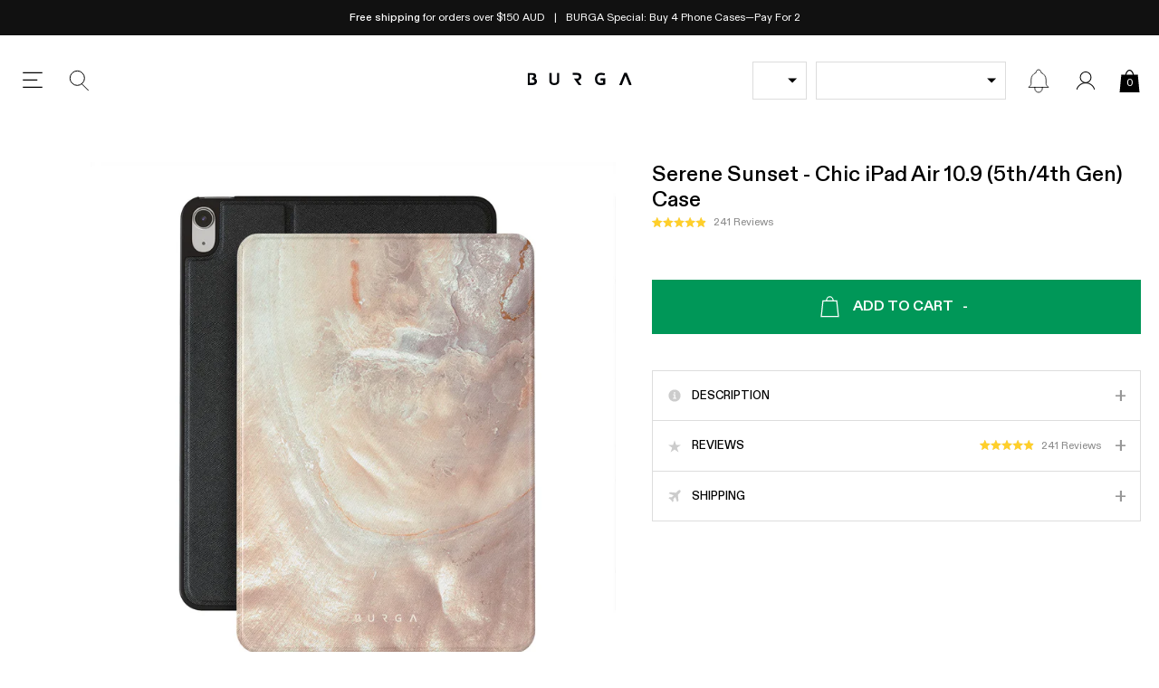

--- FILE ---
content_type: text/css
request_url: https://au.burga.com/cdn/shop/t/122/assets/stylesheets.collection.css?v=164406245647933298561759494719
body_size: -217
content:
.col-hero-bg{color:var(--collection-text);background-color:var(--collection-bg);}.col-hero-text--hidden .col-hero-text__toggle:after{display:block;}.col-hero-text__toggle:after{display:none;margin-top:var(--gutter-unit);content:attr(data-inactive);text-align:center;cursor:pointer;text-transform:uppercase;font-weight:500;font-size:1.4rem;text-decoration:underline;}.col-hero-text--open .col-hero-text__toggle:after{content:attr(data-active);}.proxy-select-drop{line-height:var(--wbskui-option-toggle__line-height);position:relative;padding-left:10px;padding-right:30px;width:100%;border:1px solid;cursor:pointer;}.proxy-select-drop:after{position:absolute;right:10px;top:50%;transform:translate(0,-50%);width:0;height:0;border-left:5px solid transparent;border-right:5px solid transparent;border-top:5px solid;content:'';}.col-active-filter-remove{border:1px solid #eee;padding:var(--gutter-unit-xs) var(--gutter-unit-s);padding-right:calc(10px + var(--gutter-unit));background-image:url(//au.burga.com/cdn/shop/t/122/assets/col-active-filter-remove.svg?v=67477792429940589641759494678);background-size:8px auto;background-position:calc(100% - 10px) center;background-repeat:no-repeat;}@media screen and (max-width:1024px){.col-dropdown-filter-wrapper{max-width:100%;min-width:50%;}}collection-data{display:none;}

--- FILE ---
content_type: text/css
request_url: https://au.burga.com/cdn/shop/t/122/assets/stylesheets.product.css?v=102896316561470216441760461917
body_size: 2853
content:
.prod-content--sticky{position:sticky;position:-webkit-sticky;transition:top .2s linear;overflow:hidden}.prod-main{display:grid;grid-template-columns:minmax(0,2fr) minmax(0,1fr);grid-template-rows:min-content;gap:0 var(--gutter-unit-m);width:100%;max-width:100%}.prod-main__form{grid-row:span 4}@media screen and (max-width:1280px){.prod-main{grid-template-columns:minmax(0,55fr) minmax(0,45fr)}}@media screen and (max-width:767px){.prod-content--sticky{position:relative;top:auto!important}.prod-main{grid-template-columns:minmax(0,1fr)}}.prod-sticky-atc{position:fixed;top:0;width:100%;background:#fff;transition:opacity .3s linear;z-index:105}.prod-sticky-atc:not(.prod-sticky-atc--is-visible){transform:translateY(-100%);opacity:0}.prod-stock__dot{border-radius:100%;margin-right:5px;content:"";width:4px;height:4px;display:inline-block;margin-top:-1px;vertical-align:middle}.prod-stock__text{display:inline-block;vertical-align:middle}.prod-compare-price{text-decoration:line-through;padding-right:5px;opacity:.7}.prod-compare-price:not([data-compare-at-price=true]){display:none}product-accordion-item:not([hidden]){display:block}.prod-accord__content--faq-mini-accordion{padding-left:15px;padding-right:15px}.prod-accord__content--faq-mini-accordion .prod-accord__title{padding-left:0;padding-right:22px}.prod-accord__content--faq-mini-accordion .prod-accord__title:not(.prod-accord__title--header-only):after{right:0}.prod-accord__title.prod-accord__title--active:not(.prod-accord__title--header-only):after{content:"-"}.prod-accord__title--link:after{display:none}.prod-accord__title--link svg{position:absolute;top:50%;transform:translateY(-50%);width:7px;height:auto;right:20px}.prod-accord__title--link svg *{fill:#979797}.prod-accord__title--design{background-image:url(//au.burga.com/cdn/shop/t/122/assets/icon.global.info.svg?v=2029071700650117531759494679)}.prod-accord__title--shipping{background-image:url(//au.burga.com/cdn/shop/t/122/assets/icon.global.shipping.svg?v=167093863410277886541759494681)}.prod-accord__title--reviews{background-image:url(//au.burga.com/cdn/shop/t/122/assets/icon.global.reviews.svg?v=8374493922424684741759494680)}.prod-accord__title--customize{background-image:url(//au.burga.com/cdn/shop/t/122/assets/icon.global.customize.svg?v=108972798519098822681759494678)}.wbsk-prod-icons__item img{width:100%;max-width:44px}.prod-feat-review{position:relative;padding:var(--gutter-unit)}.prod-feat-review:before{background-color:#fff;background-image:url(//au.burga.com/cdn/shop/t/122/assets/quote.svg?v=4164556708281554421759494679);background-repeat:no-repeat;background-position:center;background-size:20px;width:50px;height:30px;content:"";position:absolute;top:0;left:50%;transform:translate(-50%,-50%)}.prod-image-gallery .embla__slide{overflow:hidden;aspect-ratio:1}.prod-image-gallery__bullets{left:50%;bottom:auto;top:50%;right:auto;transform:translate(-50%,-50%)}.prod-design-thumb--active img{border-color:#3968a4}@media screen and (max-width:767px){.wbsk-prod-upsell{background-color:#f5f5f5;padding-top:15px;padding-bottom:15px}.wbsk-prod-upsell h2{text-align:center}}.zoom-toggle{position:absolute;bottom:var(--gutter-unit-s);left:var(--gutter-unit-s)}.zoom-toggle[disabled]{display:none}@media screen and (min-width:767px){.js-prod-image-gallery li .wbsk-cstmzr-data-preview__mask,.js-prod-image-gallery li img{cursor:zoom-in}.js-prod-image-gallery li[zoomed]{position:relative}.js-prod-image-gallery li[zoomed] .wbsk-cstmzr-data-preview__mask,.js-prod-image-gallery li[zoomed] img{cursor:zoom-out;position:absolute;top:50%;left:50%;transform-origin:center center}.zoom-toggle{display:none}}.recomatic-responsive-image{text-align:center}.recomatic-responsive-image img{width:100%}.prod-recomatic .brand{display:none}.prod-recomatic .recomatic-product a{border:1px solid #ddd;display:block}.prod-recomatic .recomatic-type,.prod-recomatic .recomatic-vendor-wrap{display:none}.prod-recomatic .recomatic-image-wrap{margin-bottom:20px}.prod-recomatic .recomatic-content-wrap{text-align:center}.prod-recomatic .recomatic-title{font-size:2rem;margin-bottom:10px;font-weight:500}.prod-recomatic .recomatic-price{font-weight:500;font-size:1.5rem;margin-bottom:20px}.prod-main-gallery--has-thumbs{padding-left:calc(var(--prod-main-gallery-thumb) + var(--gutter-unit-s))}.prod-main-gallery-thumbs{position:absolute;top:50%;left:0;width:calc(var(--prod-main-gallery-thumb) - var(--gutter-unit-s));height:calc(100% - 60px);transform:translateY(-50%);z-index:99}.prod-main-gallery-thumbs img{height:100%;width:auto;object-fit:cover}.prod-main-gallery-thumbs .active img{border:1px solid #5b5b5b}.prod-main-gallery-thumbs__control{position:absolute;width:30px;height:30px;left:50%;z-index:99;background-image:url(//au.burga.com/cdn/shop/t/122/assets/chevron-up-dark.svg?v=183904002504440538121759494677);background-size:auto 10px;background-position:center top;background-repeat:no-repeat;transform-origin:center;opacity:0;transition:opacity .2s linear}.prod-image-gallery:hover .prod-main-gallery-thumbs__control{opacity:1}.prod-main-gallery-thumbs__control--prev{top:0;transform:translate(-50%,-100%)}.prod-main-gallery-thumbs__control--next{bottom:0;transform:translate(-50%,100%) rotate(180deg)}@media screen and (max-width:1024px){.prod-main-gallery--has-thumbs{padding-left:0}}@media screen and (max-width:767px){.wbsk-prod-upsell{background-color:#f5f5f5;padding-top:15px;padding-bottom:15px}.wbsk-prod-upsell h2{text-align:center}.prod-col-swatch{width:calc(12.5% - var(--gutter-unit-xxs));margin-right:var(--gutter-unit-xxs);margin-bottom:var(--gutter-unit-xxs)}}.recomatic-price-wrap.recomatic-compare{color:#000!important}.product-usp-list__item{padding-top:var(--gutter-unit);padding-bottom:var(--gutter-unit);border-top:1px solid var(--grey)}.product-usp-list__item:last-of-type{border-bottom:1px solid var(--grey)}.product-usp-list__img{width:32px;height:32px}.product-usp-list__text{width:calc(100% - 32px);padding-left:var(--gutter-unit);line-height:1.2}@media screen and (max-width:767px){.product-usp-list__item:first-of-type{border-top:none}.product-usp-list__item:last-of-type{border-bottom:none}}.wbsk-cstmzr-container{display:block}.wbsk-cstmzr-images-wrap{position:relative}.wbsk-cstmzr-images-wrap:after{position:absolute;left:0;width:100%;height:100%;background:#fff;content:"";background-size:50px;background-repeat:no-repeat;background-position:center;background-image:url(//au.burga.com/cdn/shop/t/122/assets/loading_spinner.svg?v=97894141419092676431759494684);display:none;z-index:10;top:0}.wbsk-cstmzr-images-wrap.__image_loading:after{display:block}.wbsk-cstmzr-canvas{position:fixed;width:736px;top:0;left:-9999999999px;z-index:-9999999;opacity:0}.wbsk-cstmzr-data-preview{position:absolute;width:100%;height:100%;left:0;top:0;z-index:2}.wbsk-cstmzr-data-preview img{width:100%;display:block}.wbsk-cstmzr-data-preview__mask{position:absolute;width:100%;height:100%;left:0;top:0}.wbsk-cstmzr-controls{background-color:#eee}.wbsk-cstmzr-controls input{@include resetInput;padding:10px;border:1px solid #ccc;background:#fff;font-size:1.6rem;text-transform:uppercase;@include placeholder{font-size:1.4rem;text-transform:none;}}.wbsk-cstmzr-controls label{text-transform:uppercase;font-size:1.1rem;letter-spacing:1px}.wbsk-cstmzr-controls button{@include resetInput;border:1px solid #fff;background:#fff;color:#ccc;padding:10px 5px;font-size:1.1rem;text-transform:uppercase;letter-spacing:1px}.wbsk-cstmzr-controls button svg{pointer-events:none;width:30px;height:10px}.wbsk-cstmzr-controls button svg *{fill:#ccc}.wbsk-cstmzr-controls button.__is-selected{color:#000;border-color:#000}.wbsk-cstmzr-controls button.__is-selected svg *{fill:#000}@media screen and (max-width:767px){.wbsk-cstmzr-container{display:none;position:fixed;top:0;left:0;width:100%;height:100%;overflow-x:hidden;overflow-y:scroll;-webkit-overflow-scrolling:touch;z-index:99999;background:#fff}.wbsk-cstmzr-container--open{display:block;pointer-events:auto}}.prod-design-thumb img{border:1px solid #fff;overflow:hidden;display:block;object-fit:cover}.prod-design-thumb--active img,.prod-design-thumb[data-active=true] img{border-color:#3968a4}.sticky-prod-price .prod-price[data-compare-at-price=true]{color:var(--red)}.prod-option-selector-price{display:inline-flex;flex-wrap:wrap;gap:3px;justify-content:center}product-design-selector:not([rendered=true]):after{content:"";display:block;width:22%;aspect-ratio:1}.pswp{--pswp-bg:#000;--pswp-placeholder-bg:#222;--pswp-root-z-index:100000;--pswp-preloader-color:rgba(79,79,79,.4);--pswp-preloader-color-secondary:rgba(255,255,255,.9);--pswp-icon-color:#fff;--pswp-icon-color-secondary:#4f4f4f;--pswp-icon-stroke-color:#4f4f4f;--pswp-icon-stroke-width:2px;--pswp-error-text-color:var(--pswp-icon-color)}.pswp{position:fixed;top:0;left:0;width:100%;height:100%;z-index:var(--pswp-root-z-index);display:none;touch-action:none;outline:0;opacity:.003;contain:layout style size;-webkit-tap-highlight-color:rgba(0,0,0,0)}.pswp:focus{outline:0}.pswp *{box-sizing:border-box}.pswp img{max-width:none}.pswp--open{display:block}.pswp,.pswp__bg{transform:translateZ(0);will-change:opacity}.pswp__bg{opacity:.005;background:var(--pswp-bg)}.pswp,.pswp__scroll-wrap{overflow:hidden}.pswp__scroll-wrap,.pswp__bg,.pswp__container,.pswp__item,.pswp__content,.pswp__img,.pswp__zoom-wrap{position:absolute;top:0;left:0;width:100%;height:100%}.pswp__img,.pswp__zoom-wrap{width:auto;height:auto}.pswp--click-to-zoom.pswp--zoom-allowed .pswp__img{cursor:-webkit-zoom-in;cursor:-moz-zoom-in;cursor:zoom-in}.pswp--click-to-zoom.pswp--zoomed-in .pswp__img{cursor:move;cursor:-webkit-grab;cursor:-moz-grab;cursor:grab}.pswp--click-to-zoom.pswp--zoomed-in .pswp__img:active{cursor:-webkit-grabbing;cursor:-moz-grabbing;cursor:grabbing}.pswp--no-mouse-drag.pswp--zoomed-in .pswp__img,.pswp--no-mouse-drag.pswp--zoomed-in .pswp__img:active,.pswp__img{cursor:-webkit-zoom-out;cursor:-moz-zoom-out;cursor:zoom-out}.pswp__container,.pswp__img,.pswp__button,.pswp__counter{-webkit-user-select:none;-moz-user-select:none;-ms-user-select:none;user-select:none}.pswp__item{z-index:1;overflow:hidden}.pswp__hidden{display:none!important}.pswp__content{pointer-events:none}.pswp__content>*{pointer-events:auto}.pswp__error-msg-container{display:grid}.pswp__error-msg{margin:auto;font-size:1em;line-height:1;color:var(--pswp-error-text-color)}.pswp .pswp__hide-on-close{opacity:.005;will-change:opacity;transition:opacity var(--pswp-transition-duration) cubic-bezier(.4,0,.22,1);z-index:10;pointer-events:none}.pswp--ui-visible .pswp__hide-on-close{opacity:1;pointer-events:auto}.pswp__button{position:relative;display:block;width:50px;height:60px;padding:0;margin:0;overflow:hidden;cursor:pointer;background:none;border:0;box-shadow:none;opacity:.85;-webkit-appearance:none;-webkit-touch-callout:none}.pswp__button:hover,.pswp__button:active,.pswp__button:focus{transition:none;padding:0;background:none;border:0;box-shadow:none;opacity:1}.pswp__button:disabled{opacity:.3;cursor:auto}.pswp__icn{fill:var(--pswp-icon-color);color:var(--pswp-icon-color-secondary)}.pswp__icn{position:absolute;top:14px;left:9px;width:32px;height:32px;overflow:hidden;pointer-events:none}.pswp__icn-shadow{stroke:var(--pswp-icon-stroke-color);stroke-width:var(--pswp-icon-stroke-width);fill:none}.pswp__icn:focus{outline:0}div.pswp__img--placeholder,.pswp__img--with-bg{background:var(--pswp-placeholder-bg)}.pswp__top-bar{position:absolute;left:0;top:0;width:100%;height:60px;display:flex;flex-direction:row;justify-content:flex-end;z-index:10;pointer-events:none!important}.pswp__top-bar>*{pointer-events:auto;will-change:opacity}.pswp__button--close{margin-right:6px}.pswp__button--arrow{position:absolute;width:75px;height:100px;top:50%;margin-top:-50px}.pswp__button--arrow:disabled{display:none;cursor:default}.pswp__button--arrow .pswp__icn{top:50%;margin-top:-30px;width:60px;height:60px;background:none;border-radius:0}.pswp--one-slide .pswp__button--arrow{display:none}.pswp--touch .pswp__button--arrow{visibility:hidden}.pswp--has_mouse .pswp__button--arrow{visibility:visible}.pswp__button--arrow--prev{right:auto;left:0}.pswp__button--arrow--next{right:0}.pswp__button--arrow--next .pswp__icn{left:auto;right:14px;transform:scaleX(-1)}.pswp__button--zoom{display:none}.pswp--zoom-allowed .pswp__button--zoom{display:block}.pswp--zoomed-in .pswp__zoom-icn-bar-v{display:none}.pswp__preloader{position:relative;overflow:hidden;width:50px;height:60px;margin-right:auto}.pswp__preloader .pswp__icn{opacity:0;transition:opacity .2s linear;animation:pswp-clockwise .6s linear infinite}.pswp__preloader--active .pswp__icn{opacity:.85}@keyframes pswp-clockwise{0%{transform:rotate(0)}to{transform:rotate(360deg)}}.pswp__counter{height:30px;margin-top:15px;margin-inline-start:20px;font-size:14px;line-height:30px;color:var(--pswp-icon-color);text-shadow:1px 1px 3px var(--pswp-icon-color-secondary);opacity:.85}.pswp--one-slide .pswp__counter{display:none}.oos_table{border:1px solid #eee}.oos_table__item{min-height:40px;background:#f7f7f7;padding:var(--gutter-unit-d2);border-bottom:1px solid #eee}.oos_table__item:last-child{background:#fff;border-bottom:none}.buyAllAb-xsell-mobile{display:none}.col-thumb-buy-all{position:absolute;top:5px;left:5px;width:20px;z-index:3;height:20px}.col-thumb-buy-all__input{position:absolute;top:0;left:0;width:100%;height:100%;opacity:0}.col-thumb-buy-all__proxy{width:100%;height:100%;border:1px solid var(--grey);display:block}.col-thumb-buy-all__input:checked~.col-thumb-buy-all__proxy{background-color:var(--green);background-image:url(//au.burga.com/cdn/shop/t/122/assets/checkbox-proxy--active-white.svg?v=134722292186087827851759494682);background-size:13px auto;background-repeat:no-repeat;background-position:center;border-color:var(--green)}.xsell-item{border:1px solid var(--grey)}.xsell-content-toggle{display:none;padding-right:calc(var(--gutter-unit-d2) + 9px);background-image:url(//au.burga.com/cdn/shop/t/122/assets/icon.chevron-down-dark.svg?v=170472082630340980391759494683);background-position:right center;background-size:9px auto;background-repeat:no-repeat;font-weight:500;text-decoration:underline}.global-cross-sell-feed--buyAllAb-open .xsell-content-toggle{background-image:url(//au.burga.com/cdn/shop/t/122/assets/icon.chevron-up-dark.svg?v=146663539354222820091759494684)}.xsell-content-toggle:after{content:attr(data-more)}.global-cross-sell-feed--buyAllAb-open .xsell-content-toggle:after{content:attr(data-less)}@media screen and (max-width:767px){.global-cross-sell-feed--buyAllAb{border:1px solid var(--grey);padding:var(--gutter-unit-x2) 0;background:#fff}.global-cross-sell-feed--buyAllAb[data-loading=true] .cwe-ios-fix-wrapper{height:auto}.global-cross-sell-feed--buyAllAb .embla__container{gap:var(--gutter-unit);flex-flow:column}.global-cross-sell-feed--buyAllAb .embla__scrollbar{display:none}.global-cross-sell-feed--buyAllAb .embla__container li:nth-child(n+5){display:none}.global-cross-sell-feed--buyAllAb-open .embla__container li:nth-child(n+5){display:block}.global-cross-sell-feed--buyAllAb .xsell-item{border:none}.xsell-item--buyAllAb{padding:0 var(--gutter-unit) 0 calc(20px + var(--gutter-unit-x2))}.col-thumb-buy-all{top:50%;left:var(--gutter-unit);transform:translateY(-50%)}.xsell-item--buyAllAb .col-thumb-content-wrapper{display:grid;width:100%;grid-template-columns:80px 1fr;grid-template-rows:auto;align-items:start;gap:0 var(--gutter-unit);border:none}.xsell-item--buyAllAb .col-thumb-img{grid-row:span 4}.xsell-item--buyAllAb .col-thumb-variant-details{flex-flow:row wrap;justify-content:space-between}.xsell-item--buyAllAb .col-thumb-variant-details .p-thumb-sub{width:auto;max-width:60%;font-weight:500}.xsell-item--buyAllAb .col-thumb-selectors{grid-column:2}.xsell-content-toggle{display:block}}
/*# sourceMappingURL=/cdn/shop/t/122/assets/stylesheets.product.css.map?v=102896316561470216441760461917 */


--- FILE ---
content_type: text/css
request_url: https://au.burga.com/cdn/shop/t/122/assets/stylesheets.none-critical.css?v=171271371301576236011761663562
body_size: 6139
content:
/** Shopify CDN: Minification failed

Line 7:6710 Expected identifier but found "transition("
Line 7:7142 Expected ":"

**/
.col-nav__item{flex-grow:1;flex-basis:0;}@media screen and (max-width:1024px){.col-nav__item{flex-grow:0;flex-basis:auto;width:50%;}}.col-hero-link{width:110px;display:flex;flex-flow:column;gap:var(--gutter-unit-s);justify-content:space-around;}.col-hero-link__img{display:block;width:100%;object-fit:cover;aspect-ratio:1;border:1px solid transparent;border-radius:100%;}.col-hero-link--active .col-hero-link__img{border-color:#3968a4;}@media screen and (max-width:767px){.col-hero-link{width:90px;}.col-hero-link__btn{padding:8px 3px;font-size:1.2rem;}}.insta-carousel__slide{width:18%;}@media screen and (max-width:1024px){.insta-carousel__slide{width:22%;}}@media screen and (max-width:767px){.insta-carousel__slide{width:40%;}}.mob-nav-collections__slide{width:calc(100% / 3.75);}.sidebar-cart__remove{position:absolute;top:0;right:0;width:30px;height:30px;display:block;background-image:url(//au.burga.com/cdn/shop/t/122/assets/global-icon-button--close.svg?v=174013782790382631461759494679);background-size:14px;background-repeat:no-repeat;background-position:center;}.cart-progress-bar{width:100%;height:8px;background:#eee;}.cart-progress-bar span{background:var(--green);max-width:100%;}.cart-sub-discount{background-repeat:no-repeat;background-position:left center;background-size:13px;color:var(--green);}cart-line-item[loading_animation]:after{background-size:30px;}.cart-item__img{width:95px;}.cart-item__content{width:calc(100% - 95px);padding-right:calc(30px + var(--gutter-unit-d2));}.global-sidebar-cart-ui-item__qty{border:none;outline:none;width:40px;}.cart-item-note{width:100%;display:flex;flex-flow:row wrap;align-items:center;gap:var(--gutter-unit-d2);padding:var(--gutter-unit-d2);}.cart-item-note__img{width:20px;height:20px;object-fit:contain;}.cart-item-note--has-icon .cart-item-note__text{max-width:calc(100% - 20px - var(--gutter-unit-d2));}.cart-item-note__text{font-size:var(--t-xs);line-height:1.1;}.bcli__item-wrapper{display:none;}cart-line-item-bundle-contents[state_open] .bcli__item-wrapper{display:flex;}.bcli__button{background-image:url(//au.burga.com/cdn/shop/t/122/assets/icon.chevron-down-dark.svg?v=170472082630340980391759494683);background-size:11px auto;padding-right:16px;background-position:100% 50%;background-repeat:no-repeat;}.bcli__button:after{content:attr(data-passive)}cart-line-item-bundle-contents[state_open] .bcli__button:after{content:attr(data-active)}cart-line-item-bundle-contents[state_open] .bcli__button{background-image:url(//au.burga.com/cdn/shop/t/122/assets/icon.chevron-up-dark.svg?v=146663539354222820091759494684);}.bcli__img{width:40px;}.bcli__text{width:calc(100% - 40px);}.cart-upsell-pop__close{position:absolute;top:50%;left:0;transform:translate(0,-50%);}sidebar-cart{height:100%;overflow-x:hidden;overflow-y:auto;display:flex;flex-flow:column;justify-content:space-between;}sidebar-cart-layout{width:100%;}sidebar-cart-layout[layout="header"]{position:sticky;position:-webkit-sticky;top:0;background:#fff;z-index:3;}sidebar-cart-layout[layout="main"]{display:flex;flex-direction:column;margin-bottom:auto;}sidebar-cart[progress="bottom"] sidebar-cart-layout[layout="header"],sidebar-cart[progress="scrolling"] sidebar-cart-layout[layout="header"]{box-shadow:0px 4px 12px 0px rgba(0,0,0,0.16);}sidebar-cart-layout[layout="sticky_footer"]{position:sticky;bottom:0;width:100%;z-index:10;background:#fff;box-shadow:0px -4px 12px 0px rgba(0,0,0,0.16);}sidebar-cart[progress="no_scroll"] sidebar-cart-layout[layout="sticky_footer"],sidebar-cart[progress="bottom"] sidebar-cart-layout[layout="sticky_footer"]{box-shadow:none;}sidebar-cart-layout[layout="sticky_footer"] button{padding:0;height:50px;}sidebar-cart-layout[layout="sticky_footer"] button [state]{position:absolute;background:inherit;top:0;left:0;width:100%;height:100%;z-index:2;transition:opacity 200ms linear;}sidebar-cart-layout[layout="sticky_footer"] button [state="no_price"]{transform:translate(0,100%);opacity:0;}sidebar-cart-layout[layout="sticky_footer"] button [state="has_price"]{transform:translate(0,0%);}sidebar-cart[progress="no_scroll"] sidebar-cart-layout[layout="sticky_footer"] [state="has_price"],sidebar-cart[progress="bottom"] sidebar-cart-layout[layout="sticky_footer"] [state="has_price"]{transform:translate(0,-100%);opacity:0;}sidebar-cart[progress="no_scroll"] sidebar-cart-layout[layout="sticky_footer"] [state="no_price"],sidebar-cart[progress="bottom"] sidebar-cart-layout[layout="sticky_footer"] [state="no_price"]{transform:translate(0,0%);opacity:1;}sidebar-cart-section{width:100%;}.ig-section-heading{padding-left:52px;background-image:url(//au.burga.com/cdn/shop/t/122/assets/ig-section-heading.png?v=92178295506748517211759494678);background-repeat:no-repeat;background-position:center left;background-size:32px;}.mf{color:#000;background:#F5F5F5;}.mf__blocks{width:100%;}.mf__logo svg{max-width:164px;width:100%;height:auto;}.ftr-icons__img{width:32px;}.ftr-icons__text{line-height:1.4;}@media screen and (max-width:1024px){.mf__linklist--mobile-visible .mf__linklist-list,.mf__linklist--active .mf__linklist-list{display:block;}.mf__linklist-header{padding:var(--gutter-unit) 0 0;line-height:1;}.mf__linklist:not(.mf__linklist--mobile-visible) .mf__linklist-header{position:relative;padding:var(--gutter-unit) 0;margin:0;cursor:pointer;border-bottom:1px solid var(--grey);}.mf__linklist:not(.mf__linklist--mobile-visible) .mf__linklist-header:after{content:'+';position:absolute;right:0;top:50%;transform:translate(0,-50%);font-size:2.5rem;font-weight:200;color:#999;transform-origin:top;}.mf__linklist--active .mf__linklist-header{border-bottom:none;padding-bottom:var(--gutter-unit-d2);}.mf__linklist--active .mf__linklist-header:after{transform:rotate(45deg) translate(0,-50%);}.mf__linklist:not(.mf__linklist--active):not(.mf__linklist--mobile-visible) .mf__linklist-links{display:none;}}.gbl-socials-icon{padding-left:calc(20px + var(--gutter-unit-d3));background-position:left center;background-size:auto 15px;background-repeat:no-repeat;display:flex;align-items:center;}.gbl-socials-icon--facebook{background-image:url(//au.burga.com/cdn/shop/t/122/assets/icon.social.facebook.svg?v=171829755875742385301759494683);}.gbl-socials-icon--tiktok{background-image:url(//au.burga.com/cdn/shop/t/122/assets/icon.social.tiktok.svg?v=91485679311110264241759494685);}.gbl-socials-icon--youtube{background-image:url(//au.burga.com/cdn/shop/t/122/assets/icon.social.youtube.svg?v=102572081376503778551759494686);}.gbl-socials-icon--instagram{background-image:url(//au.burga.com/cdn/shop/t/122/assets/icon.social.instagram.svg?v=75761430265422683521759494684);}.wbsk-ui-tooltip{position:absolute;}.wbsk-ui-tooltip .wbsk-ui-tooltip__inner{transition(transform 250ms ease-out,opacity 100ms linear);}.wbsk-ui-tooltip:not(.is-visible){pointer-events:none;}.wbsk-ui-tooltip:not(.is-visible) .wbsk-ui-tooltip__inner{visibility:hidden;transform:translate(0,5px);opacity:0;}.wbsk-ui-tooltip--mobile-model-selector{left:-5px;top:97%;z-index:9;}.wbsk-ui-tooltip--mobile-model-selector .wbsk-ui-tooltip__inner{padding:10px;background:#f7f7f7;color:#000;position:relative;box-shadow,3px 8px 10px 5px rgba(0,0,0,0.42);left:10px;}.wbsk-ui-tooltip--mobile-model-selector .wbsk-ui-tooltip__inner:before{width:0;height:0;border-left:10px solid transparent;border-right:10px solid transparent;border-bottom:10px solid #f7f7f7;content:'';position:absolute;top:-10px;left:10px;}.tp-stars:after{position:absolute;left:0;width:100%;height:100%;top:0;background:#d1d1d1;z-index:1;content:'';}.tp-star-bg{position:absolute;left:0;background:#00b67a;top:0;height:100%;z-index:2;}.tp-star{width:40px;height:35px;padding-right:5px;position:relative;display:block;background:transparent;color:#fff;position:relative;}.tp-star svg{width:24px;height:auto;position:absolute;top:50%;left:50%;transform:translate(-50%,-50%);z-index:2;margin-left:-2px;margin-top:-1px}.tp-star:after{content:'';position:absolute;right:0;top:0;width:5px;height:100%;background:#fff;z-index:3;}.tp-star--s{width:30px;height:25px;}.tp-star--s svg{width:18px;}.tp-logo svg{width:100px;height:auto;max-width:100%;}.tp-star--bg-grey:after{background:#f5f5f5;}.tp-logo--l svg{width:128px;}.tp-logo--grey svg *{fill:#979797;}.cta-mspin{position:fixed;top:25%;right:0;line-height:1;height:auto;padding:18px;z-index:997;transform:translate(-52px,-0%) rotate(-90deg);transform-origin:top right;box-shadow:0px 0px 14px 1px rgba(0,0,0,0.5);}.m-spinner__prize{display:none;opacity:0;position:absolute;top:0;left:0;z-index:99;width:100%;}.m-spinner__main{position:relative;max-width:100%;width:512px;border-radius:100%;background-size:100% 100%;background-repeat:no-repeat;background-position:center;background-color:#fff;color:#000;overflow:hidden;border:6px solid #565656;}.m-spinner__main:after{content:'';padding-top:100%;display:block;}[data-spinner="main"].__is-clicked .m-spinner__content *{opacity:0;transition:opacity .5s linear;}[data-spinner="main"].__is-clicked .m-spinner__art{transform:rotate(var(--rotation));transition:all 3500ms ease-out;}.m-spinner__main--prize{color:#000;background-image:none;background-color:#f1f0ec;}.m-spinner__art{position:absolute;width:100%;height:100%;top:0;left:0;background-size:110%;background-repeat:no-repeat;background-position:center;border-radius:100%;}.m-spinner__content{background-color:#fefefe;color:#000;z-index:2;position:absolute;top:50%;left:50%;transform:translate(-50%,-50%);text-align:center;min-width:60%;min-height:60%;border-radius:100%;box-shadow:0px 0px 20px 1px rgba(0,0,0,0.2);}.m-spinner__content .button{line-height:1.1;padding:8px;font-size:1.6rem;height:auto;display:inline-block;}.m-spinner__content a{display:block;}.m-spinner__tri{position:absolute;top:0px;left:50%;transform:translate(-50%,0);width:0;height:0;border-left:20px solid transparent;border-right:20px solid transparent;border-top:20px solid #565656;}.m-spinner__form{position:absolute;top:50%;left:50%;transform:translate(-50%,-50%);text-align:center;width:100%;height:100%;border-radius:100%;}.m-spinner__form .flex-inner{width:80%;gap:6px;}.m-spinner__form input{padding:7px;padding-left:35px;background-image:url(//au.burga.com/cdn/shop/t/122/assets/spin-email.png?v=86160647557444374561759494681);background-size:20px;background-repeat:no-repeat;background-position:7px center;}.m-spinner__heading{font-size:2.2rem;font-weight:700;text-transform:uppercase;letter-spacing:0;line-height:1.3;}.m-spinner__heading span{width:50%;content:'';height:4px;background:#000;margin:15px auto;display:block;}.m-spinner__h2{font-size:3rem;font-weight:700;text-transform:uppercase;}.m-spinner__h3{font-size:6rem;font-weight:700;text-transform:uppercase;}@media screen and (max-width:767px){.cta-mspin{position:fixed;top:auto;right:15px;bottom:15px;padding:18px;width:140px;transform:translate(0,0%) rotate(0);}.cta-mspin--cbarfix{bottom:100px;}.m-spinner__tri{border-width:20px;}.m-spinner__heading{font-size:1.5rem;}.m-spinner__h3{margin-bottom:10px!important;font-size:3.5rem;}.m-spinner__h2{font-size:1.5rem;}.m-spinner__content .button{font-size:1.2rem;}}.index-review{background:#F0F0F0;color:#363636;}.index-review__stars svg{width:100px;height:auto;}.index-review__content{position:relative;padding:var(--gutter-unit-s) calc( 15px + var(--gutter-unit));font-weight:500;font-style:italic;line-height:1.6;}.index-review__content:after,.index-review__content:before{width:20px;height:20px;content:'';position:absolute;background-size:100% auto;background-repeat:no-repeat;background-position:center;}.index-review__content:before{background-image:url(//au.burga.com/cdn/shop/t/122/assets/index-review__quote--open.svg?v=147661569639040306301759494680);left:0;top:0;}.index-review__content:after{background-image:url(//au.burga.com/cdn/shop/t/122/assets/index-review__quote--close.svg?v=163916299440528770221759494679);right:0;bottom:0;}.index-review__name{color:#aaa;font-weight:500;}.review-star-bg{position:absolute;right:0;background:#fff;top:0;height:100%;z-index:2;}.review-star{width:18px;height:auto;}.cta-badge{position:absolute;height:auto;z-index:10}.cart-empty-ui .category-nav__init:after,.sidebar-cat-nav--has-children .category-nav__init:after{position:absolute;right:0;top:50%;transform:translate(0,-50%);content:'';width:10px;height:10px;background-size:auto 10px;background-position:center;background-repeat:no-repeat;background-image:url(//au.burga.com/cdn/shop/t/122/assets/sidebar-cat-nav.svg?v=157878973717760537971759494680);}.cart-empty-ui .category-nav__init:after{right:var(--gutter-unit)}.sidebar-cat-nav-no-link{cursor:default;}.sidebar-cat-nav--haslinks .category-nav__init:after{background-image:url(//au.burga.com/cdn/shop/t/122/assets/sidebar-cat-nav--haslinks.svg?v=152260322415644700011759494680);}.sidebar-cat-nav--haslinks.__is-open .category-nav__init:after{background-size:10px auto;background-image:url(//au.burga.com/cdn/shop/t/122/assets/sidebar-cat-nav--haslinks-is-open.svg?v=108628729417943802891759494679);}.wbsk-ui-sidebar__container--child-screen-open{overflow-y:hidden;}.sidebar-cat-nav__child-screen{position:absolute;top:0;left:0;width:100%;background:#fff;height:100%;z-index:10;display:none;}.sidebar-cat-nav__screen-back{text-transform:uppercase;font-weight:900;width:100%;border-bottom:1px solid #ccc;padding:var(--gutter-unit);text-align:left;color:black;}.sidebar-cat-nav__screen-back svg{width:17px;height:auto;display:block;}.sidebar-cat-nav__screen-back svg *{fill:#000;}.sidebar-cat-nav__screen-fwd svg{width:15px;height:auto;display:block;transform:rotate(180deg);}.sidebar-cat-nav__tag{margin-left:var(--gutter-unit-xs);}.gbl-tag{padding:4px;font-size:.9rem;font-weight:500;text-transform:uppercase;}.gbl-tag--default{color:#fff;background-color:#000;}.qs_bubbles__tag{position:absolute;top:0px;right:0%;transform:translate(65%,0)}#shopify-section-global__sidebar-nav .btn-reset span{color:black;}@media screen and (max-width:767px){.gbl-tag{padding:3px;font-size:.7rem;}}.embla__pagination{position:absolute;bottom:3px;left:50%;transform:translate(-50%,-50%);text-align:center;display:inline-flex;flex-flow:row wrap;align-items:center;justify-content:center;max-width:100%;}.embla__pagination--index-slideshow{bottom:calc(var(--gutter-unit-l) / 2);transform:translate(-50%,0%);}.embla__dot{margin:auto 4px;width:8px;height:8px;border-radius:100%;background:#000;opacity:0.2;padding:0;cursor:pointer;border:none;outline:none;appearance:none;}.embla__dot--selected{opacity:1;}.embla__pagination--lined .embla__dot{max-width:var(--gutter-unit-l);height:2px;border-radius:0;background:#fff;outline:none;border:none;flex-grow:1;}.embla__pagination--upsell{position:relative;left:auto;right:auto;top:auto;bottom:auto;transform:translate(0,0%);z-index:0;width:100%;padding:10px 0;}.embla__pagination--prod-gallery{transform:none;left:auto;bottom:var(--gutter-unit);right:var(--gutter-unit);}.embla__slide--autowidth{width:auto;}.embla__slide--hide-when-not-active{opacity:0;transition:opacity 200ms linear;}.embla__slide--hide-when-not-active.embla__slide-active{opacity:1;}.embla__dragging{pointer-events:none;user-select:none;}.cart-upsell-of-fix{position:relative;}.wbsk-upsell-of-fix .embla__slide--hide-when-not-active.embla__slide-active{z-index:10;}.prod-reviews .oke-sr-count{font-size:1.2rem;color:#888;}.prod-reviews .oke-stars svg{width:60px;height:auto;}.prod-reviews-accordian .prod-accord__title .okeReviews{line-height:1;}.prod-reviews-accordian .prod-accord__title .okeReviews .okeReviews-reviewsSummary-ratingCount{margin:0;font-size:1.2rem !important;}.prod-image-swatch{width:calc(12.5% - var(--gutter-unit-xs));margin-right:var(--gutter-unit-xs);margin-bottom:var(--gutter-unit-xs);}.prod-image-swatch-radio__input{position:absolute;width:100%;height:100%;opacity:0;margin:0;z-index:10;}.prod-image-swatch-radio__input:checked + .prod-image-swatch-radio__control{border:1px solid #000;}.prod-image-swatch-radio__input:checked + .prod-image-swatch-radio__control .prod-image-swatch-radio__img-wrap{width:calc(100% - 10px);height:calc(100% - 10px);}.prod-image-swatch-radio__control{display:block;width:100%;position:relative;cursor:pointer;}.prod-option-radio__has-thumb{width:calc(33% - var(--gutter-unit-d2));min-height:100%;}.prod-option-radio__input{position:absolute;width:100%;height:100%;opacity:0;margin:0;z-index:10;top:0;left:0;cursor:pointer;}.prod-option-radio__input--wrapped{z-index:-1;}.prod-option-radio__input:checked + .prod-option-radio__control{border-color:#3968a4;}.prod-option-radio__control{display:flex;border:1px solid #eee;width:100%;position:relative;overflow:hidden;padding:var(--gutter-unit-s);height:100%;cursor:pointer;}.prod-option-radio__control[data-disabled="true"]{opacity:0.3;cursor:default;}.prod-option-radio__control--variant-image{padding:0;}.prod-col-swatch{width:calc(12.5% - var(--gutter-unit-xs));max-width:40px;margin-right:var(--gutter-unit-xs);margin-bottom:var(--gutter-unit-xs);}.prod-col-swatch[data-disabled="true"] .prod-col-swatch-radio{opacity:0.4;}.prod-col-swatch[data-disabled="true"]:after{width:1px;height:100%;position:absolute;top:50%;left:50%;background:#a7a7a7;content:'';transform:translate(-50%,-50%) rotate(45deg);}.prod-col-swatch-radio__input{position:absolute;width:100%;height:100%;opacity:0;margin:0;z-index:10;cursor:pointer;}.prod-col-swatch-radio__input:checked + .prod-col-swatch-radio__control{border:1px solid #3968a4;}.prod-col-swatch-radio__input:checked + .prod-col-swatch-radio__control .prod-col-swatch-radio__img-wrap{width:calc(100% - 10px);height:calc(100% - 10px);}.prod-col-swatch-radio__control{display:block;width:100%;border-radius:50%;position:relative;overflow:hidden;}.prod-col-swatch-radio__control:after{content:'';padding-top:100%;display:block;}.prod-col-swatch-radio__img-wrap{border-radius:100%;position:absolute;width:calc(100% - 5px);height:calc(100% - 5px);top:50%;left:50%;transform:translate(-50%,-50%);overflow:hidden;}.wbsk-ui-option-toggle__color-tab--square,.wbsk-ui-option-toggle__color-tab--square .prod-col-swatch-radio__img-wrap,.wbsk-ui-option-toggle__color-tab--square .prod-col-swatch-radio__proxy-img{border-radius:0%}.prod-col-swatch-radio__proxy-img{border-radius:100%;width:100%;height:100%;background-size:cover;position:absolute;top:0;left:0;}.prod-col-swatch-radio__proxy-img--square{aspect-ratio:1;display:block;background-size:100% auto;}.prod-image-swatch{width:calc(12.5% - var(--gutter-unit-xs));margin-right:var(--gutter-unit-xs);margin-bottom:var(--gutter-unit-xs);}.prod-image-swatch[data-disabled="true"]{position:relative;}.prod-image-swatch[data-disabled="true"]:after{width:1px;height:100%;position:absolute;top:50%;left:50%;background:#a7a7a7;content:'';transform:translate(-50%,-50%) rotate(45deg);}.prod-image-swatch[data-disabled="true"] .prod-image-swatch-radio__control{opacity:0.3;}.prod-image-swatch-radio__input{position:absolute;width:100%;height:100%;opacity:0;margin:0;z-index:10;cursor:pointer;}.prod-image-swatch-radio__input:checked + .prod-image-swatch-radio__control{border:1px solid #000;}.prod-image-swatch-radio__input:checked + .prod-image-swatch-radio__control .prod-image-swatch-radio__img-wrap{width:calc(100% - 10px);height:calc(100% - 10px);}.prod-image-swatch-radio__control{display:block;width:100%;position:relative;}@media screen and (max-width:767px){.prod-col-swatch{width:calc(12.5% - var(--gutter-unit-xxs));margin-right:var(--gutter-unit-xxs);margin-bottom:var(--gutter-unit-xxs);}}.sidebar-search__results{display:none;}.sidebar-search__results .col-thumb-badge:after{display:none;}.search-hint{padding:var(--gutter-unit-s) var(--gutter-unit);width:100%;display:none;}.search-hint__btn{padding:calc(var(--gutter-unit-s) + 1px) 0;background-image:url(//au.burga.com/cdn/shop/t/122/assets/search-hint__btn.svg?v=139487501082853132061759494677);background-position:left center;background-repeat:no-repeat;display:block;width:100%;text-align:left;background-size:14px;border-bottom:1px solid #ccc;font-size:var(--t-s);padding-left:24px;}.search-hint__btn mark{background-color:transparent;font-weight:500;}.search-hint__remove{z-index:10;width:20px;height:20px;position:absolute;right:0;top:50%;transform:translate(0,-50%);background-image:url(//au.burga.com/cdn/shop/t/122/assets/wbsk-ui-sidebar__close-icon.svg?v=10941867073340904711759494677);background-position:center;background-repeat:no-repeat;background-size:10px;}.sidebar-search__input{padding-left:20px;padding-right:70px;background:#f7f7f7;width:100%;line-height:60px;}.sidebar-search__input--icon-left{padding-left:50px;}.sidebar-search-close{position:absolute;right:20px;top:50%;transform:translate(0,-50%);}.sidebar-search-search-icon{position:absolute;left:10px;top:50%;transform:translate(0,-50%);width:32px;height:32px;background-size:32px;}.sidebar-search-search-icon svg{display:block;}.sidebar-search-search-icon svg *{stroke:#aaa;}.sidebar-search-clear{position:absolute;right:70px;top:50%;transform:translate(0,-50%);}.wbsk-ui-payment-icons{filter:grayscale(100%);opacity:.5;}.wbsk-ui-shipping-icons__icon{display:block;width:43px;}.mob-collection-nav__item{position:relative;line-height:36px;}.mob-collection-nav__item:after{bottom:7px;left:50%;content:'';height:1px;width:16px;transform:translate(-50%,0%);display:none;position:absolute;background:#000;}.mob-collection-nav__item--active:after{display:block;}.sidebar-model-nav__label{font-size:1.6rem;font-weight:500;display:block;padding-top:var(--gutter-unit);padding-bottom:var(--gutter-unit-s);}.sidebar-model-nav__group{padding-bottom:var(--gutter-unit-s);}.sidebar-model-nav__group:not(:first-child) .sidebar-model-nav__label{border-top:1px solid #ddd;}.sidebar-model-nav__item{font-size:1.4rem;position:relative;padding:var(--gutter-unit-s) 0;display:block;width:100%;text-align:left;padding-left:var(--gutter-unit-xs);}.sidebar-model-nav__item--active{font-weight:600;}.sidebar-model-nav__item--active:before{border-radius:100%;margin-right:5px;content:'';width:4px;height:4px;background:#000;display:inline-block;margin-top:-4px;vertical-align:middle;}.sidebar-model-nav__item--active:after{content:"Selected";color:var(--green);text-transform:uppercase;font-size:1rem;position:absolute;right:var(--gutter-unit);top:50%;transform:translate(0,-50%);}.sidebar-model-nav__item span{pointer-events:none;}.sidebar-model-nav__item--current-model span:after{font-weight:400;margin-left:8px;color:var(--dark-grey);display:inline-block;content:"is your model";vertical-align:top;}.sidebar-model-nav__sticky-search{position:sticky;position:webkit-sticky;top:53px;z-index:10;}.gbl-has-b2b--true .salesbox-theme-default{display:none!important;}.upsell-gpos{--wbskui-option-toggle__line-height:26px;}.toggle-content-header{line-height:23px;padding-top:2px;cursor:pointer;border-bottom:1px solid var(--grey);position:relative;-webkit-appearance:none;appearance:none;list-style:none;outline:none;cursor:pointer;}.toggle-content-header::-webkit-details-marker{display:none;}.toggle-content-header:after{content:'';width:25px;height:25px;position:absolute;right:var(--gutter-unit-xs);top:0;background-image:url(//au.burga.com/cdn/shop/t/122/assets/chevron-up-dark.svg?v=183904002504440538121759494677);background-size:70% auto;background-position:50% 42%;transform:rotate(180deg);background-repeat:no-repeat;}.toggle-content-wrapper[open] .toggle-content-header{border-bottom:none;}.toggle-content-wrapper[open] .toggle-content-header:after{transform:rotate(0deg);background-position:50% 55%;}.atc-modal__item-tick{width:20px;height:20px;position:absolute;top:var(--gutter-unit);right:var(--gutter-unit);}.atc-modal__item-tick svg{width:100%;height:100%;display:block;}.modal-wrapper{display:none;position:fixed;left:0;top:0;z-index:9998;height:100dvh;width:100%;background:#1111118a;overflow-x:hidden;overflow-y:auto;opacity:0;}.modal-wrapper--xover{z-index:99999;}.modal-mask{position:absolute;width:100%;height:100%;z-index:-1;top:0;left:0;}.modal-grid{padding:var(--gutter-unit);}.modal-flex{width:100%;min-height:100%;display:flex;flex-flow:column wrap;align-items:center;justify-content:center;z-index:2;pointer-events:none;padding:var(--gutter-unit);}.modal-sidebar{width:calc(100% - 50px);height:100%;position:absolute;top:0;left:0;z-index:10;background:#fff;max-width:512px;opacity:0;overflow:hidden;opacity:0;}.modal-sidebar--no-gap{width:100%;}.modal-sidebar__container-clear{padding-top:calc(10px + (var(--gutter-unit) * 2));}.mobile-close-wrapper{display:none;flex-flow:row wrap;align-content:center;justify-content:center;}.modal-content{pointer-events:auto;max-width:100%;}.modal-close-btn{width:calc(10px + (var(--gutter-unit) * 2));height:calc(10px + (var(--gutter-unit) * 2));background-image:url(//au.burga.com/cdn/shop/t/122/assets/global-icon-button--close.svg?v=174013782790382631461759494679);background-size:15px;background-position:center;background-repeat:no-repeat;position:absolute;top:0;left:0;}.modal-close-btn--fixed{position:fixed;z-index:999;}.mobile-close-wrapper{display:none;flex-flow:row wrap;align-content:center;justify-content:center;}.sidebar-search__view_all{position:sticky;bottom:0;left:0;width:100%;background-color:#fff;z-index:10;}.prod-3d-viewer{width:635px;max-width:100%;margin:0 auto;text-align:center;}.ter-select-wrapper{background:#fff;padding:var(--gutter-unit);max-width:100%;width:512px;}.ter-select-label{height:22px;}.wbsk-ui-option-toggle__option--ter-select{text-align:left;}.wbsk-ui-option-toggle__option--ter-select .wbsk-ui-option-toggle__option-content{width:100%;}.wbsk-ui-option-toggle__options-wrap--is-open .wbsk-ui-option-toggle__option--ter-select.wbsk-ui-option-toggle__option.is-selected .wbsk-ui-option-toggle__option-content:before{display:none;}.ter-select-item--user-region:after{content:"Recommended";line-height:1;font-weight:500;margin-left:var(--gutter-unit-xs);display:inline-block;vertical-align:middle;padding:3px;font-size:1.1rem;text-transform:uppercase;color:#fff;background:#000;}.rte-content .embla__slide a{text-decoration:none;font-weight:400;color:#000;}.rte-content .embla__slide h3:not(:last-child){margin-bottom:var(--gutter-unit-s);}.rte-content .embla__slide h3{font-weight:500;}.cart-bonus-heading-highlight{font-weight:500;color:var(--green);}.cart-bonus-items{padding-left:var(--gutter-unit);padding-right:var(--gutter-unit);padding-bottom:var(--gutter-unit-s);display:flex;flex-flow:row wrap;align-items:center;justify-content:space-evenly;gap:var(--gutter-unit--s);position:relative;text-align:center;}.cart-bonus-items__progress-bar{position:absolute;top:18px;left:var(--gutter-unit);width:calc(100% - (var(--gutter-unit) * 2));z-index:0;transform:translateY(-50%);border-radius:200px;overflow:hidden;}.cart-bonus-items__item{position:relative;z-index:1;}.cart-bonus-items__content:before{content:'';display:block;width:36px;height:36px;background-size:cover;background-position:center;background-repeat:no-repeat;border-radius:100%;border:1px solid #bbb;margin-bottom:var(--gutter-unit-xs);}.cart-bonus-items__item--added .cart-bonus-items__content:before{border-color:var(--green);background-color:#fff;}.prod-accord__title{cursor:pointer;position:relative;padding-left:43px;padding-right:43px;background-size:18px;background-repeat:no-repeat;background-position:15px center;}.prod-accord__title:not(.prod-accord__title--header-only):after{content:'+';color:#979797;font-size:2.4rem;position:absolute;top:50%;right:15px;transform:translate(0px,-50%);}.toggle-content-header{line-height:23px;padding-top:2px;cursor:pointer;border-bottom:1px solid var(--grey);position:relative;-webkit-appearance:none;appearance:none;list-style:none;outline:none;cursor:pointer;}.toggle-content-header::-webkit-details-marker{display:none;}.toggle-content-header:after{content:'';width:25px;height:25px;position:absolute;right:var(--gutter-unit-xs);top:0;background-image:url(//au.burga.com/cdn/shop/t/122/assets/chevron-up-dark.svg?v=183904002504440538121759494677);background-size:70% auto;background-position:50% 55%;transform:rotate(0deg);background-repeat:no-repeat;}.toggle-content-wrapper[open]{border-bottom:1px solid var(--grey);}.toggle-content-wrapper[open] .toggle-content-header{border-bottom:none;}.toggle-content-wrapper[open] .toggle-content-header:after{transform:rotate(180deg);background-position:50% 42%;}.atc-modal__item-tick{width:20px;height:20px;position:absolute;top:var(--gutter-unit);right:var(--gutter-unit);}.atc-modal__item-tick svg{width:100%;height:100%;display:block;}[data-cart_ui_loading="true"]{position:relative;}[data-cart_ui_loading="true"]{opacity:0.5;}[data-cart_ui_loading="true"]:after{position:absolute;left:0;top:0;width:100%;height:100%;opacity:1;content:'';background-size:32px;background-repeat:no-repeat;background-position:center;background-image:url(//au.burga.com/cdn/shop/t/122/assets/loading_spinner.svg?v=97894141419092676431759494684);display:block;z-index:90;}[data-cart_ui_thinking_text="true"]{background:linear-gradient(to left,#000 20%,#aaa 30%,#bbb 70%,#ccc 80%);-webkit-background-clip:text;background-clip:text;-webkit-text-fill-color:transparent;text-fill-color:transparent;background-size:200% auto;animation:textShine 1s ease-in-out infinite alternate;}@keyframes textShine{to{background-position:200%;}}[data-cart_ui_thinking_btn] .btn{transition:none;}[data-cart_ui_thinking_btn="true"] .btn{position:relative;text-fill-color:transparent;background-size:42px;background-repeat:no-repeat;background-position:center;background-image:url(//au.burga.com/cdn/shop/t/122/assets/cart_ui_thinking_button.svg?v=2594897991765128051759494681);text-indent:-9999px;pointer-events:none;}[data-cart_ui_thinking_btn="true"] .btn svg{opacity:0;}.ancil-page-svg svg{width:30px;height:auto;display:block;}.pagination-item{padding:7px;border:1px solid #d6d6d6;font-weight:600;font-size:1.1rem;text-transform:uppercase;}.pagination-item.hellip{border:none;margin:0;}.pagination-item.pagination-item--active{border-color:black;}global-ajax-content{display:block;width:100%;}global-ajax-content[loading]{min-height:20px;background-size:20px;background-repeat:no-repeat;background-position:center;background-image:url(//au.burga.com/cdn/shop/t/122/assets/loading_spinner.svg?v=97894141419092676431759494684);}global-proxy-tags{gap:3px;z-index:10;position:absolute;top:7px;display:flex;flex-flow:column wrap;}global-proxy-tags:not([align_right]){left:var(--gutter-unit-xs);}global-proxy-tags[align_right]{right:var(--gutter-unit-xs);}.v2-proxy-tag{display:flex;flex-flow:row wrap;align-items:center;justify-content:flex-start;font-size:.9rem;padding:2px 4px;font-weight:600;line-height:normal;}@media screen and (max-width:767px){.v2-proxy-tag{font-size:.7rem;padding:1px 3px;}}global-lazyplay-video{display:block;aspect-ratio:1;overflow:hidden;clip-path:inset(1px 1px);}global-lazyplay-video video{width:100%;height:100%;object-fit:cover;}.discount-notification-modal{width:767px;max-width:100%;}.discount-notification-modal__close{position:absolute;top:var(--gutter-unit-d2);right:var(--gutter-unit-d2);}global-dropdown-ui{width:100%;position:relative;display:block;font-size:var(--t-r);--item-height:60px;--checkbox-size:20px;--options-wrap-container-padding:0 var(--gutter-unit);--toggle-padding-left:var(--gutter-unit);--toggle-padding-right:var(--gutter-unit);--swatch-size:20px;}global-dropdown-ui.global-dropdown-ui--collection-filter{font-size:var(--t-s);--item-height:42px;--checkbox-size:14px;--options-wrap-container-padding:0 var(--gutter-unit-d3);--toggle-padding-left:var(--gutter-unit-d2);--toggle-padding-right:var(--gutter-unit-d2);}@media screen and (max-width:767px){global-dropdown-ui.global-dropdown-ui--collection-filter{--item-height:40px;}}global-dropdown-ui-options-wrap{display:none;position:absolute;width:auto;min-width:100%;top:0;left:0;max-height:400px;background:#fff;overflow-x:hidden;overflow-y:auto;border:1px solid #DDDDDD;z-index:25;}global-dropdown-ui-options-wrap[open]{display:flex;box-shadow:0 4px 12px rgba(0,0,0,0.15);}@media screen and (min-width:767px){global-dropdown-ui-options-wrap[align_top]{top:auto;bottom:0;}}global-dropdown-ui-toggle,global-dropdown-ui-heading,global-dropdown-ui-option{display:flex;flex-flow:row wrap;gap:var(--gutter-unit-d3);align-items:center;justify-content:flex-start;min-height:var(--item-height);width:100%;}global-dropdown-ui-toggle{cursor:pointer;padding-left:var(--toggle-padding-left);padding-right:calc(var(--toggle-padding-right) + 5px + var(--gutter-unit));border:1px solid #DDDDDD;position:relative;}global-dropdown-ui-toggle:after{position:absolute;right:var(--toggle-padding-right);top:50%;transform:translate(0,-50%);width:0;height:0;border-left:5px solid transparent;border-right:5px solid transparent;border-top:5px solid;content:'';}global-dropdown-ui-heading{text-transform:uppercase;color:#888888;order:2;}global-dropdown-ui-heading:not(:first-child),global-dropdown-ui-option:not(:first-child):not([highlight]){border-top:1px solid #ddd;}global-dropdown-ui-option[highlight]{border-bottom:1px solid #ddd;}global-dropdown-ui-option[disabled]{cursor:default;}global-dropdown-ui-option[has_checkbox]{padding-left:calc(var(--gutter-unit-d2) + var(--checkbox-size));position:relative;}global-dropdown-ui-option[has_checkbox]:after{position:absolute;top:50%;left:0;transform:translateY(-50%);width:var(--checkbox-size);height:var(--checkbox-size);content:'';border:1px solid var(--grey);}global-dropdown-ui-option[has_checkbox][selected]:after{border:none;background-repeat:no-repeat;background-size:100%;background-image:url(//au.burga.com/cdn/shop/t/122/assets/icon.checkbox-bw.svg?v=127328112779401583421759494682);}global-dropdown-ui-option{position:relative;cursor:pointer;order:2;width:max-content;min-width:100%;}global-dropdown-ui-option input{position:absolute;top:0;left:0;width:100%;height:100%;opacity:0;cursor:pointer;margin:0;z-index:2;}global-dropdown-ui-option[highlight]{order:1;}.global-dropdown-ui-option__tag{border:1px solid;color:var(--green);padding:4px;font-size:var(--t-xs);text-transform:none;}.global-dropdown-ui-option__hint-text{margin-left:auto;text-transform:uppercase;font-size:var(--t-xxxs);font-weight:600;color:#888;}global-dropdown-ui-fullscreen-nav.global-ui-sb-top-nav__main{display:none;}.global-dropdown-ui-options-wrap__container{padding:var(--options-wrap-container-padding)}.global-dropdown-ui-option__swatch{width:var(--swatch-size);height:var(--swatch-size);border-radius:100%;background:#eee;background-size:contain;background-repeat:no-repeat;}.global-dropdown-ui-option__swatch--gen{border-radius:0%;--swatch-size:30px;}@media screen and (max-width:767px){global-dropdown-ui-options-wrap[mobile_full_screen][open]{position:fixed;top:0;left:0;width:100%;height:100%;max-height:100%;box-shadow:none;z-index:999999;}global-dropdown-ui-options-wrap[mobile_partial_screen][open]{position:fixed;top:100%;left:0;width:100%;height:auto;max-height:60%;box-shadow:none;z-index:999999;transform:translate(0px,-100%);padding-bottom:var(--gutter-unit-x2);}global-dropdown-ui[child_open]:after{position:fixed;width:100vw;height:100vh;content:'';top:0;left:0;background:#0000006b;z-index:999;}global-dropdown-ui-fullscreen-nav.global-ui-sb-top-nav__main{display:flex;position:sticky;position:-webkit-sticky;top:0;background-color:#fff;border-bottom:1px solid #ddd;z-index:3;}}.global-ui-sb-top-nav__main{--header-height:60px;height:var(--header-height);position:relative;display:flex;flex-flow:row wrap;justify-content:space-between;align-items:center;}.global-ui-sb-top-nav__title{font-size:1.6rem;color:#555555;text-transform:uppercase;font-weight:700;}.global-ui-sb-top-nav__back{width:calc( (var(--header-height) / 2) + 9px);height:var(--header-height);cursor:pointer;transform:rotate(180deg);background-image:url(//au.burga.com/cdn/shop/t/122/assets/icon.chevron-right.svg?v=92113727815165744001759494684);background-repeat:no-repeat;background-position:center;background-size:9px 16px;}.global-ui-sb-top-nav__close{width:calc( (var(--header-height) / 2) + 20px);height:var(--header-height);cursor:pointer;background-image:url(//au.burga.com/cdn/shop/t/122/assets/icon.close-v2.svg?v=173318108167027456641759494685);background-repeat:no-repeat;background-position:center;background-size:16px 16px;}.video-wrapper{position:relative;width:100%;padding-top:56.25%;overflow:hidden;}.video-wrapper video,.video-wrapper iframe{position:absolute;top:0;left:0;width:100%;height:100%;border:0;}

--- FILE ---
content_type: text/javascript
request_url: https://au.burga.com/cdn/shop/t/122/assets/scripts.chunks.product.js?v=127602269492243984391761561424
body_size: 30674
content:
/*! For license information please see scripts.chunks.product.js.LICENSE.txt */
(()=>{"use strict";var t={d:(e,i)=>{for(var s in i)t.o(i,s)&&!t.o(e,s)&&Object.defineProperty(e,s,{enumerable:!0,get:i[s]})},o:(t,e)=>Object.prototype.hasOwnProperty.call(t,e),r:t=>{"undefined"!=typeof Symbol&&Symbol.toStringTag&&Object.defineProperty(t,Symbol.toStringTag,{value:"Module"}),Object.defineProperty(t,"__esModule",{value:!0})}},e={};t.r(e),t.d(e,{DynamicMetaAccordionBlocks:()=>DynamicMetaAccordionBlocks,GlobalKindleModelSelector:()=>GlobalKindleModelSelector,PhoneCaseTypeSelectorModal:()=>PhoneCaseTypeSelectorModal,PhotoSwipe:()=>photoswipe_esm_PhotoSwipe,PhotoSwipeLightbox:()=>photoswipe_lightbox_esm_PhotoSwipeLightbox,ProductBlocks:()=>ProductBlocks,ProductDesignSelector:()=>ProductDesignSelector,ProductFormWrapper:()=>ProductFormWrapper,ProductGallery:()=>ProductGallery,ProductIcons:()=>ProductIcons,ProductKindleSelectors:()=>ProductKindleSelectors,ProductMacbookTypeOptionsWrapper:()=>ProductMacbookTypeOptionsWrapper,ProductOOSForm:()=>ProductOOSForm,ProductPowerbankModalSelector:()=>ProductPowerbankModalSelector,ProductSiblingTypeSelectors:()=>ProductSiblingTypeSelectors,ProductStockHelper:()=>ProductStockHelper,ProductVariantRichContent:()=>ProductVariantRichContent,ShipTable:()=>ShipTable,productAccordionItem:()=>productAccordionItem,simpleFaqAccordion:()=>simpleFaqAccordion});class ProductOOSForm extends HTMLElement{constructor(){super()}connectedCallback(){DomReadyPromise().then(async()=>{let t=this.querySelector(":scope > template");if(t){try{this.settings=JSON.parse(t.innerHTML)}catch(t){console.log(t)}t.remove(),t=null}this.settings?(this.form=this.querySelector("form"),this.succesText=this.querySelector(".js-prod-oos-success-text"),this.ship_table=this.querySelector("ship-table"),this.bind()):this.remove()}).catch(t=>{console.log(t)})}bind(){this.isBound||(this.isBound=!0,this.form.addEventListener("submit",t=>(t.preventDefault(),this.classList.add("wbsk-ui__loading-small"),this.send().then(t=>{this.classList.remove("wbsk-ui__loading-small"),this.succesText.style.display="block",setTimeout(()=>{this.succesText.style.display="none"},5e3)}),!1)))}update({id:t,sku:e,show:i}){this.settings.variantId=t,this.settings.variantSku=e,this.style.display=i?"block":"none",this.ship_table.update(e)}send(){const t=this.form.querySelector('[name="email"]').value;return new Promise(async(e,i)=>{this.api=await new StorefrontApi;const s={method:"POST",headers:{accept:"application/json",revision:"2024-02-15","content-type":"application/json"},body:JSON.stringify({data:{type:"back-in-stock-subscription",attributes:{channels:["EMAIL"],profile:{data:{type:"profile",attributes:{email:t}}}},relationships:{variant:{data:{type:"catalog-variant",id:`$shopify:::$default:::${this.settings.variantId}`}}}}})};fetch(`https://a.klaviyo.com/client/back-in-stock-subscriptions/?company_id=${this.api.klavio_public_api_token}`,s).then(t=>{e()}).catch(t=>{console.log(t)})})}}customElements.define("oos-form",ProductOOSForm);class ShipTable extends HTMLElement{constructor(){super()}connectedCallback(){DomReadyPromise().then(async()=>{const t=this.attributes?.sku?.value||!1;t&&this.update(t)}).catch(t=>{console.log(t)})}update(t){DomReadyPromise().then(async()=>{if(!this.data){const t=new ObserverLite({key:"Data.ShipTables$"});this.data=await t.once(),this.data.blocks=this.data.blocks.map(t=>(t.sku=Array.isArray(t.sku)?t.sku:!!t.sku?.length&&t.sku.split(","),t.dates__data=Array.isArray(t.dates__data)?t.dates__data:t.dates__data?.length?t.dates__data.split(","):[],t)).filter(t=>t)}if(this.style.display="none",!this.data?.show)return;const e=this.data.blocks.find(e=>e.sku.some(e=>new RegExp("^"+e.replace(/\*/g,".*")+"$").test(t)));e&&(this.style.display="flex",this.innerHTML=e?`\n            ${e.above_table?.length?`<p>${e.above_table}</p>`:""}\n            <ul class="oos_table">\n              ${e.dates__data.map(t=>`\n                    <li class="oos_table__item flex row-wrap align-center justify-space gap--d3">\n                      <span>${t}</span>\n                      <span class="t-ucase">${e.dates__translation}</span>\n                    </li>\n                  `).join("")}\n              <li class="oos_table__item flex row-wrap align-center justify-space gap--d3">\n                <span>${e.next_batch__translation}</span>\n                <span>${e.next_batch__value}</span>\n              </li>\n            </ul>\n          `:"")}).catch(t=>{console.log(t)})}}customElements.define("ship-table",ShipTable);class ProductStockHelper extends HTMLElement{constructor(){super()}connectedCallback(){}init(t){this.settings=t,this.dot=this.querySelector(".prod-stock__dot"),this.text=this.querySelector(".prod-stock__text")}update(t){const e=this.settings.data.inventoryBreakpoints.filter(e=>t.inventory_quantity<=e.inventory),i=e&&e.length?e[0]:this.settings.data.default;this.dot.style.backgroundColor=i.color,this.text.innerText=i.text}}customElements.define("product-stock-helper",ProductStockHelper);class ProductBlocks extends HTMLElement{constructor(){super(),this.ObserverLite=new ObserverLite,this.onReadyObserver$=new ObserverLite}connectedCallback(){DomReadyPromise().then(async()=>{let t=this.querySelector(":scope > script");t&&(this.settings=JSON.parse(t.innerHTML)),this.onReadyObserver$.next(),this.product$=new ObserverLite({key:"DataLayer.Product$"}),this.product=await this.product$.once(),this.selectedVariantOptions=this.product.data.selected_variant.options,this.selectedVariantSku=this.product.data.selected_variant.sku,this.product$.subscribe(({variant:t})=>{this.selectedVariantOptions=t.options,this.selectedVariantSku=t.sku,this.update()}),this.update()}).catch(t=>{console.log(t)})}async getBlocksMeta(){this.api=await new StorefrontApi;const t=`\n        query @inContext(country: ${this.api.localization.country.iso_code}) {\n          metaobjects(\n            first: 250,\n            type: "pdp_below_fold_blocks"\n          ) {\n            edges {\n              node {\n                fields {\n                  key\n                  value\n                  reference {\n                    __typename\n                    ... on MediaImage {\n                      image {\n                        url\n                      }\n                    }\n                  }\n                }\n              }\n            }\n          }\n        }\n        \n      `,{data:e,errors:i}=await this.api.authFetch({body:t,method:"POST"});return e?.metaobjects?.edges?.map(t=>t.node.fields.reduce((t,{key:e,value:i,reference:s})=>(t[e]=s?.image?.url?s.image.url:i&&/^\[.*\]$/.test(i.trim())||/^{.*}$/.test(i.trim())?(()=>{try{return JSON.parse(i)}catch{return i}})():i,t),{}))||[]}async update(){if(!this.blocks){let t=await this.getBlocksMeta();t=t.filter(t=>{let e=!1;return t.product_types?.length&&(e=t.product_types.some(t=>{if(t.includes("*")){const e=t.replace("*","");return this.product.data.type.includes(e)}return this.product.data.type===t})),1==e&&t.product_types_excluding_product_tags?.length&&(e=!t.product_types_excluding_product_tags.some(t=>this.product.data.tags.includes(t))),!e&&t.product_tags?.length&&(e=t.product_tags.some(t=>this.product.data.tags.includes(t))),e}),this.blocks=t}this.showBlocks=this.blocks.filter(t=>{if(t.variant_skus?.length){const e=t.variant_skus.filter(Boolean),esc=t=>t.replace(/[.*+?^${}()|[\]\\]/g,"\\$&"),i=e.filter(t=>!t.startsWith("!")),s=e.filter(t=>t.startsWith("!")).map(t=>t.slice(1)),buildRegex=t=>{if("*"===t)return".*";const e=esc(t.replace(/\*/g,""));return t.startsWith("*")&&t.endsWith("*")?`.*${e}.*`:t.startsWith("*")?`.*${e}$`:t.endsWith("*")?`^${e}.*`:`^${e}$`};return(!i.length||i.every(t=>new RegExp(buildRegex(t)).test(String(this.selectedVariantSku).trim())))&&(!s.length||!s.some(t=>new RegExp(buildRegex(t)).test(String(this.selectedVariantSku).trim())))}if(!t.variant_option_index||"false"==t.variant_option_index||!t.values?.length)return!0;const e=t.values.map(t=>t.replace("~",",")),i=parseInt(t.variant_option_index);return e.includes(this.selectedVariantOptions[i])})||[],this.showBlocks=this.showBlocks.sort((t,e)=>(t.uid||"").localeCompare(e.uid||"",void 0,{numeric:!0,sensitivity:"base"}))||[],this.innerHTML=this.getTemplate()}getTemplate(){const t={};this.showBlocks.forEach(e=>{t[e.category]=t[e.category]?t[e.category]:[],t[e.category].push(e)});return Object.keys(t).map(e=>`<div class="tac">                <h2 class="h-style h-border h-s f-w500 t-ucase tac row"><span class="bg-white block-rel">${e}</span></h2>                ${this.getCategoryBlocksTemplates(t[e])}\n              </div>`).join("")}getCategoryBlocksTemplates(t){return t.map(t=>`\n        <div class="row--l">\n          <div class="flex column-nowrap flex-grid-y">\n\n            ${t.heading||t.paragraph?`\n                <div class="flex column-nowrap flex-grid-y--s">\n                  ${t.heading?`<h3 class="h-style h-l f-w400 t-ucase">${t.heading}</h3>`:""}\n                  ${t.paragraph?`<div class="rte-content"><p class="t-m">${t.paragraph}</p></div>`:""}\n                </div>\n              `:""}\n\n            ${t.html_block?`\n                <div class="video-wrapper">\n                  ${t.html_block}\n                </div>\n              `:""}\n\n            ${t.video||t.html_block?"":`\n                <img \n                  alt="${t.heading}" \n                  width="1024" \n                  height="1024" \n                  src="${t.image}" \n                  ${t.image_mobile?'class="@mobile__hide"':""}\n                  loading="lazy"\n                >\n                ${t.image_mobile?`\n                    <img \n                      alt="${t.heading}" \n                      width="1024" \n                      height="1024" \n                      src="${t.image_mobile}" \n                      class="@mobile__show"\n                      loading="lazy"\n                    >\n                  `:""}\n              `}\n            ${t.video&&!t.html_block?`\n                <video \n                  loop autoplay muted playsinline \n                  poster="${t.image}" \n                  preload="none"\n                  loading="lazy" class="block-12/12" src="${this.settings.videoDir}${t.video}">\n                  Your browser does not support the video tag.\n                </video>\n              `:""}\n          </div>\n         \n        </div>\n      `).join("")}}customElements.define("product-blocks",ProductBlocks);class ProductGallery{constructor(t){this.ObserverLite=new ObserverLite,this.onSlideChange=this.onSlideChange.bind(this),this.handleMouseMove=this.handleMouseMove.bind(this);const e={isCarousel:!1,hasThumbs:!0,onThumbClickCallback:!1};(function DomReadyPromise_DomReadyPromise(){return new Promise(function(t,e){"loading"!==document.readyState?t():addEventListener("DOMContentLoaded",()=>{t()})})})().then(()=>{this.settings={...e,...t},this.thumbsWrapper=this.settings.thumbCarouselContainer,this.featImg=!this.settings.isCarousel&&this.settings.element.querySelector(".wbsk-gallery-feat-img"),this.settings.product_tags=this.settings.product_tags?.filter(t=>!t.includes(":"))||[],this.settings.product_avl||this.settings.product_tags.push("out-of-stock"),this.zoomed_slide=!1,this.zoomReset=!1,this.touchStartDistance=0,this.scale=2,this.settings.custom&&(this.settings.element.classList.add("wbsk-cstmzr-images-wrap","__image_loading"),this.settings.carouselContainer.querySelector("ul").insertAdjacentHTML("afterBegin",'\n          <li class="js-wbsk-cstmzr-data-preview embla__slide">\n            <img class="js-wbsk-cstmzr-data-preview-img">\n            <div class="wbsk-cstmzr-data-preview__mask"></div>\n          </li>\n        ')),this.init()}).catch(t=>{console.log(t)})}subscribe(t){return this.ObserverLite.subscribe(t)}next(t){this.ObserverLite.next(t)}init(){this.settings.isCarousel&&this.settings.items&&this.settings.items.length>0&&this.initCarousel()}initCarousel(){this.carousel=EmblaCarousel(this.settings.carouselContainer,{loop:!0}),EmblaNav({dotsNode:document.querySelector(".js-prod-image-gallery__carousel-pagination")},this.carousel),this.carousel.on("init",this.onSlideChange).on("slidesChanged",this.onSlideChange).on("select",()=>{this.onSlideChange(),this.resetZoom(),this.toggleZoomButton()}).on("reInit",()=>{this.bindSlides(),this.toggleZoomButton()}),this.thumbCarousel=EmblaCarousel(this.settings.thumbCarouselContainer,{axis:"y",containScroll:"keepSnaps",dragFree:!0}),EmblaNav({nextBtn:document.querySelector(".js-prod-image-gallery-thumbs-carousel-next"),prevBtn:document.querySelector(".js-prod-image-gallery-thumbs-carousel-prev")},this.thumbCarousel),window.addEventListener("resize",()=>{this.bindSlides(),this.togglePSWP()}),this.togglePSWP(),this.bindSlides()}update_handler(t){this.settings.loadingClass&&this.settings.loadingClassElement&&this.settings.loadingClassElement.classList.add(this.settings.loadingClass),this.update_thumbs(t).then(()=>{this.settings.loadingClass&&this.settings.loadingClassElement&&this.settings.loadingClassElement.classList.remove(this.settings.loadingClass)})}updateFeaturedImgage(){const t=this.thumbsWrapper.querySelector(".active").href;this.featImg.prop("src",t)}onSlideChange(){const t=this.carousel.internalEngine().index.get(),e=this.thumbCarousel.slideNodes()[t];this.thumbCarousel.scrollTo(t),e?.parentNode?.querySelectorAll("button")?.forEach(t=>{t.classList.toggle("active",t==e)}),this.carousel.slideNodes().forEach((e,i)=>{e.querySelectorAll("video").forEach(e=>{const s=null!==e.offsetParent;i===t&&s?e.play():e.pause()})})}bindThumbs(){this.thumbs=Array.from(this.thumbsWrapper.querySelectorAll("button"));const t=Array.from(["click","mouseover"]);this.thumbs.forEach(e=>t.forEach(t=>e.addEventListener(t,t=>{t.preventDefault(),this.thumbnail_handler(e)})))}thumbnail_handler(t){this.thumbs.forEach(e=>{e.classList.toggle("active",t==e)}),this.settings.isCarousel&&this.settings.items&&this.settings.items.length>0&&this.carousel.scrollTo(this.thumbs.indexOf(t),0),this.settings.isCarousel||this.updateFeaturedImgage()}getThumbs(t){const e=[];return t.items.forEach((i,s)=>{const n=i.src[128];let o="";0==s&&(o="active");const a=`\n        <button class="d-block js-prod-gal-carousel-thumb embla__slide embla__slide--auto btn-reset ${o}">\n          <img loading="lazy" alt="${i.alt}" src="${n}" width="${i.width}" height="${i.height}" alt="${t.sku}">\n        </button>\n        `;e.push(a)}),e}get currentItems(){return!!this.current_sku&&this.settings.items.find(t=>t.sku.includes(this.current_sku))||this.settings.items[0]}update_thumbs(t){return t=t||"*",this.current_sku=t,new Promise((e,i)=>{if(!this.thumbCarousel)return void e();if(!this.currentItems)return void e();const s=this.getThumbs(this.currentItems);this.thumbCarousel.containerNode().innerHTML=s.join(""),this.thumbCarousel.reInit(),this.bindThumbs(),this.carousel?this.update_slides(t).then(()=>{this.onSlideChange(),e()}):e()})}getSlides(t){const e=[],i=this.settings.product_tags;return t.items.forEach((s,n)=>{const o=Object.keys(s.src).map(t=>`${s.src[t]} ${t}w`).join(",");let a=`\n      \n        ${this.settings.v2pt&&0==n?`\n            <global-proxy-tags>\n\n               <template>\n\n                {\n\n                 \n                  "sku":"${t.sku}",\n                  "tags": ${JSON.stringify(this.settings.product_tags)},\n                  "context": "product"\n                }\n\n              </template>\n\n            </global-proxy-tags>\n            <global-proxy-tags align_right>\n\n               <template>\n\n                {\n\n                  "sold_out":${JSON.stringify(!this.settings.product_avl)},\n                  "sku":"${t.sku}",\n                  "tags": ${JSON.stringify(this.settings.product_tags)},\n                  "context": "product"\n                }\n\n              </template>\n\n            </global-proxy-tags>\n          `:`\n            ${i.length&&0==n?`\n                  <div class="col-thumb-badge-wrapper col-thumb-wrapper--product">\n                    ${i.map(t=>` <span class="col-thumb-badge col-thumb-badge--product col-thumb-badge--${handleize(t)}"></span>`).join("")}\n                  </div>\n                `:""}\n          `}\n      ${s.video_v2?`\n            ${s.video_v2}\n          `:s.video?`\n            <video  \n              loop autoplay muted playsinline poster="${s.src[512]}" \n              class="block-12/12 block-objc block-fh" src="${s.video}" loading="lazy">\n                Your browser does not support the video tag.\n            </video>\n          `:`\n            <img \n              src="${s.src[512]}"\n              srcset="${o}"\n              class="block-12/12 d-block" \n              loading="lazy"\n              data-aspect="${s.aspect_ratio}"\n              alt="${s.alt}" \n              width="${s.width}"\n              height="${s.height}"> \n            `}       \n      `;a=window.innerWidth>1024||s.video||s.video_v2?a:`\n            <a \n              href="${s.src[2048]}"\n              data-pswp-width="${s.width}" \n              data-pswp-height="${s.height}" \n              target="_blank"\n            >\n              ${a}\n            </a<\n          `;const r=`\n        <li class="embla__slide" data-sku="${t.sku}" data-index="${n}">\n          ${a}\n        </li>\n      `;e.push(function parseHTML(t){const e=document.createElement("template");return e.innerHTML=t,e.content}(r))}),e}update_slides(t){return new Promise((e,i)=>{const s=this.carousel.internalEngine().index.get();t&&(this.carousel.slideNodes().filter(t=>!t.classList.contains("js-wbsk-cstmzr-data-preview")).forEach(t=>{t.remove()}),this.carousel.reInit());let n=this.getSlides(this.currentItems);const o=this.carousel.slideNodes().filter(t=>t.classList.contains("js-wbsk-cstmzr-data-preview"));o.length&&n.shift();const a=[...o,...n];a.forEach(t=>{Array.from(t.children).forEach(t=>{const{index:e,sku:i}=t.dataset,s=this.carousel.slideNodes().find(t=>t.dataset.index===e);if(s){const{sku:e}=s.dataset;i!==e&&this.carousel.containerNode().replaceChild(t,s)}else this.carousel.containerNode().appendChild(t)})}),this.carousel.reInit({watchDrag:a.length>1}),this.carousel.scrollTo(s>a.length-1?0:s,!0),e(),this.next({type:"update.main_slide_html"})})}handleMouseMove(t){t.stopPropagation();const e=t.currentTarget.getBoundingClientRect(),i=-50-1*(100*((t.clientX-e.left)/e.width-.5)),s=-50-1*(100*((t.clientY-e.top)/e.height-.5));(this.zoomed_slide.querySelector("img")||this.zoomed_slide.querySelector("video")).animate([{transform:`translate(${i}%, ${s}%) scale(2)`}],{duration:400,easing:"ease-out",fill:"forwards"})}resetZoom(){if(!this.zoomed_slide)return;const t=this.zoomed_slide.querySelector("img")||this.zoomed_slide.querySelector("video");t.animate([{transform:"translate(-50%, -50%) scale(2)"}],{duration:200,fill:"forwards"}),t.animate([{transform:"translate(0%, 0%) scale(1)"}],{duration:0,fill:"forwards"}).finished.then(()=>{this.zoomed_slide.removeAttribute("zoomed",""),this.zoomed_slide.removeEventListener("mousemove",this.handleMouseMove),this.zoomed_slide=!1})}initZoom(t){this.scale=2,this.touchStartDistance=0,this.zoomed_slide=t,this.zoomed_slide.setAttribute("zoomed","");(this.zoomed_slide.querySelector("img")||this.zoomed_slide.querySelector("video")).animate([{transform:"translate(-50%, -50%) scale(2)"}],{duration:0,fill:"forwards"}),this.zoomed_slide.addEventListener("mousemove",this.handleMouseMove)}bindSlides(){if(window.innerWidth<1024)return;let t=this.carousel.slideNodes();t=t.filter(t=>!t.attributes.zoom_bound&&!t.querySelector("video"));let e=0;t.forEach(t=>{t.setAttribute("zoom_bound",""),t.addEventListener("click",i=>{const s=(new Date).getTime();window.innerWidth>1024&&(i.stopPropagation(),t.hasAttribute("zoomed")?this.resetZoom():this.initZoom(t)),e=s})})}toggleZoomButton(){if(!this.zoomToggle)return;const t=this.carousel.internalEngine().index.get(),e=this.carousel.slideNodes()[t];this.zoomToggle.disabled=!!e?.querySelector("video")}togglePSWP(){const t=document.querySelector(".js-wbsk-cstmzr-data-preview"),e=document.querySelector(".js-prod-image-gallery-carousel-container");if(window.innerWidth>1024&&this.pwspIsInit)return this.ObserverLite.unsubscribe(this.productGallerySubs$),this.productGallerySubs$=null,this.lightbox?.destroy(),this.lightbox=null,this.zoomToggle?.remove(),this.zoomToggle=null,void(this.pwspIsInit=!1);this.pwspIsInit||(this.pwspIsInit=!0,this.productGallerySubs$=this.subscribe(({type:e})=>{if(!(window.innerWidthwidth>1024)&&"update.main_slide_html"==e){let e=!1;t&&(e=this.currentItems?.images[0]||null,e&&(t.setAttribute("data-pswp-width",e.width),t.setAttribute("data-pswp-height",e.height),t.setAttribute("data-pswp-src",e.src[2048]))),this.lightbox&&this.lightbox.destroy(),this.lightbox=new PhotoSwipeLightbox({tapAction:"close",gallery:document.querySelector(".js-prod-image-gallery-carousel-container"),children:[t,...document.querySelectorAll(".js-prod-image-gallery-carousel-container a")].filter(t=>t),pswpModule:PhotoSwipe}),t&&e&&this.lightbox.addFilter("itemData",(i,s)=>(i.element==t&&(i.width=e.width,i.height=e.height,i.src=e.src[2048]),i)),this.lightbox.init(),this.lightbox.on("change",()=>{const t=this.carousel.slideNodes().findIndex((t,e)=>this.lightbox.pswp.currSlide.data.element.classList.contains("js-wbsk-cstmzr-data-preview")||t.querySelector("a")==this.lightbox.pswp.currSlide.data.element);this.carousel.scrollTo(t,0)})}}),this.update_slides(!0),this.zoomToggle=document.createElement("button"),this.zoomToggle.innerHTML='\n      <svg xmlns="http://www.w3.org/2000/svg" width="32" height="33" viewBox="0 0 32 33" fill="none">\n        <rect y="0.654541" width="32" height="32" rx="16" fill="#F5F5F5"/>\n        <path d="M23.7139 24.1077C23.7139 24.2535 23.6696 24.3811 23.5811 24.4905C23.4925 24.5999 23.3701 24.6545 23.2139 24.6545C23.0785 24.6545 22.9613 24.6051 22.8623 24.5061L16.7295 18.3811C16.2295 18.7926 15.6826 19.1077 15.0889 19.3264C14.4951 19.5452 13.8701 19.6545 13.2139 19.6545C12.7087 19.6545 12.2217 19.5894 11.7529 19.4592C11.2842 19.329 10.8467 19.1441 10.4404 18.9045C10.0342 18.665 9.66439 18.3785 9.33105 18.0452C8.99772 17.7118 8.70866 17.3394 8.46387 16.928C8.21908 16.5165 8.03418 16.079 7.90918 15.6155C7.78418 15.1519 7.71908 14.665 7.71387 14.1545C7.71387 13.6493 7.77897 13.1624 7.90918 12.6936C8.03939 12.2249 8.22428 11.7874 8.46387 11.3811C8.70345 10.9749 8.98991 10.6051 9.32324 10.2717C9.65658 9.9384 10.029 9.64933 10.4404 9.40454C10.8519 9.15975 11.2894 8.97485 11.7529 8.84985C12.2165 8.72485 12.7035 8.65975 13.2139 8.65454C13.7191 8.65454 14.2061 8.71965 14.6748 8.84985C15.1436 8.98006 15.5811 9.16496 15.9873 9.40454C16.3936 9.64412 16.7633 9.93058 17.0967 10.2639C17.43 10.5972 17.7191 10.9696 17.9639 11.3811C18.2087 11.7926 18.3936 12.2301 18.5186 12.6936C18.6436 13.1571 18.7087 13.6441 18.7139 14.1545C18.7139 14.8056 18.6045 15.428 18.3857 16.0217C18.167 16.6155 17.8519 17.165 17.4404 17.6702L17.8857 18.1155C18.1045 18.3342 18.3701 18.5946 18.6826 18.8967C18.9951 19.1988 19.3337 19.5295 19.6982 19.8889C20.0628 20.2483 20.4326 20.6155 20.8076 20.9905C21.1826 21.3655 21.5446 21.7301 21.8936 22.0842C22.2425 22.4384 22.5524 22.7587 22.8232 23.0452C23.0941 23.3316 23.3102 23.5686 23.4717 23.7561C23.6331 23.9436 23.7139 24.0608 23.7139 24.1077ZM13.2139 18.6545C13.8337 18.6545 14.417 18.5374 14.9639 18.303C15.5107 18.0686 15.9873 17.7457 16.3936 17.3342C16.7998 16.9228 17.1201 16.4462 17.3545 15.9045C17.5889 15.3629 17.7087 14.7795 17.7139 14.1545C17.7139 13.5347 17.5967 12.9514 17.3623 12.4045C17.1279 11.8577 16.805 11.3811 16.3936 10.9749C15.9821 10.5686 15.5055 10.2483 14.9639 10.0139C14.4222 9.77954 13.8389 9.65975 13.2139 9.65454C12.5941 9.65454 12.0107 9.77173 11.4639 10.0061C10.917 10.2405 10.4404 10.5634 10.0342 10.9749C9.62793 11.3863 9.30762 11.8629 9.07324 12.4045C8.83887 12.9462 8.71908 13.5295 8.71387 14.1545C8.71387 14.7743 8.83105 15.3577 9.06543 15.9045C9.2998 16.4514 9.62272 16.928 10.0342 17.3342C10.4456 17.7405 10.9222 18.0608 11.4639 18.2952C12.0055 18.5295 12.5889 18.6493 13.2139 18.6545Z" fill="black"/>\n      </svg>\n    ',this.zoomToggle.classList.add("zoom-toggle","btn-reset"),e.appendChild(this.zoomToggle),this.zoomToggle.addEventListener("click",t=>{if(!this.lightbox)return;t.stopPropagation();const e=this.carousel.internalEngine().index.get(),i=this.carousel.slideNodes()[e];let s=i.querySelector("a")||!1;s=s||!!i.classList.contains("js-wbsk-cstmzr-data-preview")&&i,s&&s.click()}))}}class ProductIcons extends HTMLElement{constructor(){super(),this.onReadyObserver$=new ObserverLite}connectedCallback(){DomReadyPromise().then(async()=>{this.onReadyObserver$.next(),this.product$=new ObserverLite({key:"DataLayer.Product$"}),this.product=await this.product$.once(),this.selectedVariantOptions=this.product.data.selected_variant.options,this.product$.subscribe(({variant:t})=>{this.selectedVariantOptions=t.options,this.update()}),this.update()}).catch(t=>{console.log(t)})}async getBlocksMeta(){this.api=await new StorefrontApi;const t=`\n        query @inContext(country: ${this.api.localization.country.iso_code}) {\n          metaobjects(\n            first: 250,\n            type: "pdp_rhs_icons"\n          ) {\n            edges {\n              node {\n                fields {\n                  key\n                  value\n                  reference {\n                    __typename\n                    ... on MediaImage {\n                      image {\n                        url\n                      }\n                    }\n                  }\n                }\n              }\n            }\n          }\n        }\n        \n      `,{data:e,errors:i}=await this.api.authFetch({body:t,method:"POST"});return e?.metaobjects?.edges?.map(t=>t.node.fields.reduce((t,{key:e,value:i,reference:s})=>(t[e]=s?.image?.url?s.image.url:i&&/^\[.*\]$/.test(i.trim())||/^{.*}$/.test(i.trim())?(()=>{try{return JSON.parse(i)}catch{return i}})():i,t),{}))||[]}async update(){if(!this.blocks){let t=await this.getBlocksMeta();t=t.filter(t=>{let e=!1;return t.product_types?.length&&(e=t.product_types.some(t=>{if(t.includes("*")){const e=t.replace("*","");return this.product.data.type.includes(e)}return this.product.data.type===t})),1==e&&t.product_types_excluding_product_tags?.length&&(e=!t.product_types_excluding_product_tags.some(t=>this.product.data.tags.includes(t))),!e&&t.product_tags?.length&&(e=t.product_tags.some(t=>this.product.data.tags.includes(t))),e}),this.blocks=t}this.showBlocks=this.blocks.filter(t=>{if(t.variant_option_index&&"false"!=t.variant_option_index&&t.values?.length){const e=t.values.map(t=>t.replace("~",",")),i=parseInt(t.variant_option_index);return e.includes(this.selectedVariantOptions[i])}return t})||[],this.showBlocks=this.showBlocks.sort((t,e)=>(t.uid||"").localeCompare(e.uid||"",void 0,{numeric:!0,sensitivity:"base"}))||[],this.innerHTML=this.getTemplate()}getTemplate(){return this.showBlocks.map(t=>`\n        <div class="wbsk-prod-icons__item block-4/12 cell-l--xs cell-r--xs row">          <img alt="${t.heading}" width="64" height="64" loading="lazy" class="d-block row block-c" src="${t.image}">\n          <h4 class="h-style t-xs f-w400">${t.heading}</h4>\n        </div>`).join("")}}customElements.define("product-icons",ProductIcons);class PhoneCaseTypeSelectorModal extends HTMLElement{constructor(){super(),this.ObserverLite=new ObserverLite,this.modalReady$=new ObserverLite}subscribe(t){return this.ObserverLite.subscribe(t)}next(t){this.ObserverLite.next(t)}connectedCallback(){DomReadyPromise().then(()=>{this.init()}).catch(t=>{console.log(t)})}disconnectedCallback(){this.ObserverLite.unsubscribeAll()}toggle(){this.style.display=this.modalIsOpen?"none":"block",this.modalIsOpen=!this.modalIsOpen}async init(){this.modalIsOpen=!1,this.phoneModel=this.attributes.model.value,this.LEGACY__GlobalProductOptionSelectorUpdate$=new ObserverLite({key:"LEGACY__GlobalProductOptionSelectorUpdate$"}),this.confirmControls=this.querySelectorAll(".js-phone-case-type-selector-modal-confirm"),this.closeControls=this.querySelectorAll(".js-phone-case-type-selector-modal-toggle"),this.confirmControls.forEach(t=>t.addEventListener("click",t=>{this.toggle(),this.LEGACY__GlobalProductOptionSelectorUpdate$.next(this.productOptionSelector.options),this.next(this.productOptionSelector.options)})),this.closeControls.forEach(t=>t.addEventListener("click",t=>{this.toggle()})),this.productOptionSelector=this.querySelector("global-product-option-selector"),await this.productOptionSelector.isMountedObserver$.once(),this.modalReady$.next(this),this.productOptionSelector.subscribe(()=>{this.updateContent()}),this.updateContent()}updateContent(){let{selected:t}=this.productOptionSelector.getOptionByKey("Case Type");this.header=this.header||this.querySelector(".js-phone-case-type-modal__header"),this.content=this.content||this.querySelector(".js-phone-case-type-modal__content");let e=window.wbskGlobal.caseTypeContent.filter(({option_title:e})=>e==t)[0];e&&(this.header.innerText=e.title,this.content.innerHTML=e.text)}}customElements.define("phone-case-type-selector-modal",PhoneCaseTypeSelectorModal);class ProductDesignSelector extends HTMLElement{constructor(){super()}connectedCallback(){DomReadyPromise().then(async()=>{let t=this.querySelector(":scope > template");if(t){try{this.settings=JSON.parse(t.innerHTML),t.remove(),t=null}catch(e){this.settings=!1,t=null}if(!this.settings)return void this.remove()}this.api=await new StorefrontApi,this.update()}).catch(t=>{console.log(t)})}async getParams(){const t=new ObserverLite({key:"DataLayer.Product$"}),e=await t.once(),i=e?.filter_metafields;if(!e||!e.allModelCollection||!i)return{error:!0};const s=i.collection||!1;let n=!!s&&s[0],o="collection";if(!n||["Spring / Summer","For Him"].includes(n)){const t=i.design||!1;n=!!t&&t[0],o=!!n&&"design"}if(!n){const t=i.color||!1;n=!!t&&t[0],o=!!n&&"color"}if(!n)return{error:!0};const a=[],r=n,l=e.data.tags.find(t=>t.includes("model:")&&!t.includes("recomatic-model:"))||!1,h=e.data.type,c=e.data.title,d=`/collections/${e.allModelCollection.handle}`,p=this.settings.custom;let u=e.data.tags.find(t=>t.includes("uid:"))?.split(":")[1].split("-")[0].trim();u=u.split("_");let m=u.slice(2).join("_");if("macbook"==h){const t=e.data.tags.some(t=>"premium-macbook"==t)||!1;a.push(t?"premium-macbook":"standard-macbook")}return{queryTag:r,key:o,productModelTag:l,productType:h,productTitle:c,productUid3:m,collectionHandle:d,custom:p,extraTags:a}}async update(){const{queryTag:t,key:e,productModelTag:i,productType:s,productTitle:n,productUid3:o,custom:a,collectionHandle:r,extraTags:l}=await this.getParams();if(!t||!r)return void this.remove();let h=`(${i?`tag:\\"${i}\\"`:`product_type:\\"${s}\\"`})`;h=l?.length?`${h} AND (${l.map(t=>`tag:\\"${t}\\"`)})`:h;let c=`\n      {\n        search(\n          query: "${h}"\n          first: 250\n          types: PRODUCT\n          prefix: NONE \n          productFilters:{\n            productMetafield:{\n              namespace:"my_fields", \n              key:"${e}",\n              value:"${t}"\n            }  \n          }\n        ) \n        {\n          edges {\n            node {\n              ... on Product {\n                title\n                onlineStoreUrl\n                tags\n              }\n            }\n          }\n        }\n      }\n    `;this.api.authFetch({body:c}).then(({data:t,errors:e})=>{const s=!e&&t?.search?.edges?.map(({node:t})=>t);if(s?.length){const t=new Set;this.products=s.sort((t,e)=>t.title===n?-1:e.title===n?1:0).map(e=>{const s=e.tags.find(t=>t.includes("model:"));if(i&&s&&i!=s)return!1;const n=e.tags.find(t=>t.includes("design:"))?.split(":")[1]||!1;let r=e.tags.find(t=>t.includes("uid:"))?.split(":")[1]?.split("-")[0]?.trim()||!1;if(r=r?.split("_")||!1,!r)return!1;const l=r[0],h=r[1]?.match(/^\d+/)?.[0]||r[1];let c=r.slice(2).join("_");if(!n||o!=c)return!1;const d=n.split("-")[0].trim();if(t.has(d))return!1;t.add(d),e.design=d;const p=Math.floor(1e5+9e5*Math.random());return e.image=`//cdn.shopify.com/s/files/1/0602/8086/4941/files/THUMBNAIL_${l}_${h}.jpg?w=128&id=${p}`,a&&(e.onlineStoreUrl=`${e.onlineStoreUrl}?customizer=true`),e}).filter(t=>t),this.products&&this.products.length?this.render():this.remove()}else this.remove()}).catch(t=>{console.log(t)})}async render(){this.classList.add("row");const{collectionHandle:t,productTitle:e}=await this.getParams();this.innerHTML=`\n    \n      <label class="f-w500 block-12/12 h-xxs t-ucase flex row-wrap justify-space align-center flex-grid--xs">\n        <span>${this.settings.translations.more_designs}</span>\n        <a class="btn-inline-info btn-inline-info--no-icon" href="${t}"><u>${this.settings.translations.view_all}</u></a>  \n      </label>\n     \n      <div class="embla block-12/12">\n        <div class="embla__container flex-item-grid flex-item-grid--s flex-item-grid--4 flex-item-grid--peek-50">\n          ${this.products.map(({title:t,design:i,image:s,onlineStoreUrl:n})=>`\n                <a class="prod-design-thumb embla__slide embla__slide--auto flex-grid-y--s flex column-nowrap flex-item-grid__child" \n                   data-active="${e==t}"\n                   href="${n}">\n                  <img class="block-12/12 d-block" width="128" height="128" src="${s}" loading="lazy">\n                  <span class="d-block tac lh-r t-s">${i}</span>\n                </a>\n              `).join("")}\n        </div>\n      </div>\n      <div class="embla__scrollbar"></div>\n    `,this.setAttribute("rendered",!0),this.carousel=new EmblaCarousel(this.querySelector(".embla"),{loop:!1,skipSnaps:!0}),EmblaCarouselScrollbar({target:this.querySelector(".embla__scrollbar")},this.carousel)}}customElements.define("product-design-selector",ProductDesignSelector);class simpleFaqAccordion extends HTMLElement{constructor(){super()}connectedCallback(){DomReadyPromise().then(async()=>{let t=this.querySelector(":scope > script");t&&(this.settings=JSON.parse(t.textContent),t.remove(),t=null),!this.rendered&&this.settings.content&&this.render()}).catch(t=>{console.log(t)})}toggle(t){t.dataset.open?(t.classList.remove("prod-accord__title--active"),t.nextElementSibling.style.display="none",t.removeAttribute("data-open")):(t.dataset.open=!0,t.classList.add("prod-accord__title--active"),t.nextElementSibling.style.display="block")}bind(){this.querySelectorAll(".prod-accord__title").forEach(t=>t.addEventListener("click",()=>{this.toggle(t)}))}render(){this.rendered=!0,this.innerHTML=this.settings.content.map(({q:t,a:e})=>`<div class="bdr-b bdr-grey cb--s row--s">\n                <div class="prod-accord__title f-w500">${t}</div>\n                <div style="display:none" class="prod-accord__content ct--s">${e}</div>\n              </div>`).join(""),this.bind()}}customElements.define("simple-faq-accordion",simpleFaqAccordion);class ProductMacbookTypeOptionsWrapper extends GlobalCustomComponent{constructor(){super()}connectedCallback(){DomReadyPromise().then(async()=>{const{models:t}=await async function GlobalMacBookTypeSelectorHelper(){return new Promise(async(t,e)=>{const i=await new StorefrontApi;let s=`\n      query @inContext(country: ${i.localization.country.iso_code}) {\n        products(first:1, query:"(tag:\\"premium-macbook\\")") {\n          edges {\n            node {\n              title\n              handle\n              tags\n              featuredImage {\n                url\n              }\n              variants(first:100) {\n                edges {\n                  node {\n                    id\n                    price {\n                      amount\n                    }\n                    compareAtPrice {\n                      amount\n                    }\n                    title\n                    currentlyNotInStock\n                    availableForSale\n                    sku\n                    selectedOptions {\n                      name\n                      value\n                    }\n                    image {\n                      url\n                    }\n                  }\n                }\n              }\n            }\n          }\n        }\n      }\n    `;i.authFetch({body:s}).then(async e=>{const{error:i,data:s}=e;let n=s?.products||!1;n?.edges?.length&&!i||t({err:!0}),n=n.edges.map(({node:t})=>(t.variants=t.variants.edges.map(t=>t.node),t)).filter(t=>t);const o=[...new Set(n.map(({variants:t})=>t.map(({selectedOptions:t})=>t.find(({name:t})=>"Model"==t)?.value||null)).flat(1/0).filter(t=>t))];t({models:o})}).catch(e=>{console.log(e),t({err:!0})})})}();let e=this.querySelector(":scope > template");e=e?.innerHTML||!1,t&&e?(this.template=e,this.models=t,this.product$=new ObserverLite({key:"DataLayer.Product$"}),await this.product$.once(),this.onVariantChange(),this.product$.subscribe(()=>{this.onVariantChange()})):this.remove()}).catch(t=>{console.log(t)})}onVariantChange(){const t=this.product$.onceDone.data.selected_variant,e=t.optionNames.findIndex(t=>"model"==t.toLowerCase());this.selected_model=t.options[e],this.render()}render(){this.models.some(t=>t==this.selected_model)?(this.hasContent||(this.innerHTML=this.template,this.hasContent=!0),this.removeAttribute("hidden")):this.setAttribute("hidden","")}}customElements.define("product-macbook-type-options-wrapper",ProductMacbookTypeOptionsWrapper);class ProductSiblingTypeSelectors extends GlobalCustomComponent{constructor(){super()}connectedCallback(){DomReadyPromise().then(async()=>{this.globalObserver=new ObserverLite({key:"DataLayer.ProductSiblingTypeSelectors$"});let t=this.querySelector(":scope > script");if(t&&(this.settings=JSON.parse(t.textContent)),!this.settings||!t)return;this.settings.query_string_object&&(this.settings.query_string=this.buildEscapedGQLQuery(this.settings.query_string_object));const e=new ObserverLite({key:"DataLayer.OptionNameTranslations$"});this.OptionNameTranslations=await e.once(),this.product$=new ObserverLite({key:"DataLayer.Product$"}),this.product=this.settings.product||await this.product$.once(),this.product=this.product?.data?this.product.data:this.product;const i=await new StorefrontApi;let s=`\n        query @inContext(country: ${i.localization.country.iso_code}) {\n          products(first:250, query:"${this.settings.query_string}") {\n            edges {\n              node {\n                tags\n                productType\n                title\n                handle\n                featuredImage{\n                  url\n                }\n                variants(first:100){\n                  edges {\n                    node {\n                      id\n                      price{\n                        amount\n                      }\n                      compareAtPrice{\n                        amount\n                      }\n                      selectedOptions{\n                        name\n                        value\n                      }\n                      image{\n                        url\n                      }\n                    }\n                  }\n                }\n                \n              }\n            }\n          }\n        }\n      `;i.authFetch({body:s}).then(async({data:t,errors:e})=>{if(e)return console.log(e),void this.remove();let i=t?.products||!1;i=!!i&&i.edges.map(({node:t})=>{t.title.includes("–");t.active=this.product.handle==t.handle,t.variants=t.variants?t.variants.edges.map(({node:t})=>t):[];const e=(()=>{const t=this.settings?.filters?.find(({key:t,value:e})=>"tags"===t&&(Array.isArray(e)&&e.some(t=>t.startsWith("design:"))||"string"==typeof e&&e.startsWith("design:")));if(!t)return!1;if(Array.isArray(t.value)){const e=t.value.find(t=>t.startsWith("design:"));return e?.split(":")[1]||!1}return"string"==typeof t.value&&t.value.startsWith("design:")&&t.value.split(":")[1]||!1})();return t.label="macbook"==t.productType?(()=>t.tags.includes("premium-macbook")?this.OptionNameTranslations.settings.macbookTypePremiumLabel:this.OptionNameTranslations.settings.macbookTypeStandardLabel)():e?t.title.replace(e,""):t.title,t}).filter(t=>t&&this.applyFilters(t)),this.products=i,this.render(),this.product$.subscribe(()=>{this.render()})})}).catch(t=>{console.log(t)})}buildEscapedGQLQuery(t){return function walk(t){if(Array.isArray(t))return t.map(walk).join(" ");if("object"==typeof t){const e=[];for(const[i,s]of Object.entries(t))if("AND"===i||"OR"===i){const t=s.map(walk).join(` ${i} `);e.push(`(${t})`)}else e.push(`${i}:"${s}"`);return e.join(" AND ")}return""}(t).replace(/"/g,'\\"')}applyFilters(t){return!this.settings.filters?.length||this.settings.filters.every(({key:e,value:i})=>!!t[e]&&(Array.isArray(t[e])&&t[e].includes(i)||t[e]==i))}get current_variant(){return this.product$?.onceDone?.data?.selected_variant||!1}render(){this.products?.length<=1?this.remove():this.settings.selector_ui?this.renderSelectorUi():this.renderThumbUi()}renderSelectorUi(){const t=this.settings.productType,e=this.products.find(({active:t})=>t)||!1,i=this.OptionNameTranslations.getFrontEndOptionNameTranslation((t?`${t}:`:"")+"Type"),s=i&&"screen_protecter_type"!=i&&genSbSelectLabel?genSbSelectLabel.replace("[[option]]",i):genSbSelectLabelFallback,n=`\n     <global-sidebar-option-selector>\n        <template>\n          ${JSON.stringify({sidebar_label:s||!1,option:{selected:e?.title||this.products[0].title,key:`sibling_selector_${t}`,values:this.products.map(t=>({value:t.title,label:t.label,data:{handle:t.handle}}))}})}\n        </template>\n      </global-sidebar-option-selector>\n    `;this.innerHTML=n;const o=this.querySelector("global-sidebar-option-selector");o.subscribe(()=>{const t=o.option.values.find(({value:t})=>t==o.option.selected)||o.option.values[0];this.globalObserver.next({handle:t?.data?.handle,value:t?.value})})}async renderThumbUi(){const t=this.settings.productType;let e={name:this.OptionNameTranslations.getFrontEndOptionNameTranslation((t?`${t}:`:"")+"Type"),values:this.products.map(t=>{const e=t.variants.map(t=>(t.matchCount=t.selectedOptions.map(({name:t})=>t).reduce((e,i,s)=>{const n=this.current_variant.optionNames.findIndex(t=>t===i);return e+(this.current_variant.options[n]===t.selectedOptions[s].value?1:0)},0),t)).sort((t,e)=>e.matchCount-t.matchCount)[0]||t.variants[0],i=e?.image?.url||t.featuredImage.url,s=100*parseFloat(e?.price?.amount||0),n=100*parseFloat(e?.compareAtPrice?.amount||0),o=this.settings?.ui_tags?.filter(({product_tag:e})=>t.tags.some(t=>t==e))?.map(({ui_tag:t})=>t)||[];return{value:`${t.handle}`,data:{matched_variant:e},tags:o,label:t.label,image:i,price:s,compareAtPrice:n}})};const i=`\n      <global-option-selector \n        class="d-block row"  \n        option='${JSON.stringify(e)}' \n        selected="${this.product.handle}">\n        <script type="application/json">\n          ${JSON.stringify(this.settings)}\n        <\/script>\n      </global-option-selector>\n    `;this.innerHTML=i;const s=this.querySelector("global-option-selector");s?.subscribe(()=>{const t=s.option.selected,e=s.option.values.find(({value:e})=>e==t)?.data?.matched_variant||!1;e?.id&&(e.id=e.id.split("/").reverse()[0]),this.globalObserver.next({handle:`/products/${t}`,matched_variant:e})})}}customElements.define("product-sibling-type-selectors",ProductSiblingTypeSelectors);class ProductKindleSelectors extends HTMLElement{constructor(){super(),this.ObserverLite=new ObserverLite}subscribe(t){return this.ObserverLite.subscribe(t)}next(t){this.ObserverLite.next(t)}connectedCallback(){DomReadyPromise().then(async()=>{this.init()}).catch(t=>{console.log(t)})}async init(){this.ModelSelector=this.querySelector("global-kindle-model-selector"),this.ModelSelector.subscribe(()=>{window.location.href=this.ModelSelector.settings.selected})}}customElements.define("product-kindle-selectors",ProductKindleSelectors);class GlobalKindleModelSelector extends GlobalCustomComponent{constructor(){super(),this.onReadyObserver=new ObserverLite}connectedCallback(){DomReadyPromise().then(async()=>{let t=this.querySelector(":scope > script");if(t&&(this.settings=JSON.parse(t.textContent)),"collection"==this.settings.context){const t=await new CollectionHub("collection_main");this.settings.design_tag=t.collectionData?.data?.first_product?.tags?.find(t=>t.includes("design:"))||!1,this.settings.selected=t.settings.model||t.settings.initModelFromParams||!!t.settings.singleModel&&t.settings.collection.firstModelTag}else{const t=new ObserverLite({key:"DataLayer.Product$"}),e=await t.once();this.settings.design_tag=e?.data?.tags?.find(t=>t.includes("design:"))||!1,this.settings.selected=e.data.handle}const{products:e,error:i}=await this.getProducts();!i&&e?.length?(this.products=e,this.renderSelector()):this.remove()}).catch(t=>{console.log(t)})}async getProducts(){return new Promise(async(t,e)=>{const i=await new StorefrontApi;let s=`(product_type:\\"Kindle Case\\" tag:\\"${this.settings.design_tag}\\")`,n=`\n        query @inContext(country: ${i.localization.country.iso_code}) {\n          products(first:50, query:"${s}") {\n            edges {\n              node {\n                handle\n                tags \n              }\n            }\n          }\n        }`;i.authFetch({body:n}).then(async e=>{const{error:i,data:s}=e;let n=s?.products||!1;n?.edges?.length&&!i&&(n=n.edges.map(({node:t})=>(t.model=t.tags.find(t=>t.includes("model:"))?.split(":")?.[1]||!1,t)).filter(t=>t&&t.model).sort((t,e)=>parseInt(e.model.match(/(\d+)(?:st|nd|rd|th)\s*Gen/i)?.[1]||0)-parseInt(t.model.match(/(\d+)(?:st|nd|rd|th)\s*Gen/i)?.[1]||0)),t({products:n}))}).catch(e=>{t({error:e})})})}renderSelector(){const t=[{set:{options:this.products.map(t=>({name:t.model,label:t.model,value:"collection"==this.settings.context?t.model:t.handle}))}}];this.settings.selected=this.settings.selected||t[0].set.options[0].value,this.innerHTML=`\n\n      <global-dropdown-ui class="global-dropdown-ui--collection-filter">\n        <template>\n          ${JSON.stringify({hide_checkbox:!1,init_selected:this.settings.selected,selected:this.settings.selected,key:"kindle_case_type",dropdown_heading:this.settings.translations.select_model,options:t})}\n        \n        </template>\n      </global-dropdown-ui>\n    `;const e=this.querySelector("global-dropdown-ui");e.subscribe(({type:t})=>{"update_selected"==t&&(this.settings.selected=e.settings.selected[0],this.next())}),this.onReadyObserver.next()}}customElements.define("global-kindle-model-selector",GlobalKindleModelSelector);class ProductFormWrapper extends GlobalCustomComponent{constructor(){super()}connectedCallback(){DomReadyPromise().then(async()=>{let t=this.querySelector(":scope > script");if(t){let e=JSON.parse(t.textContent);e&&(this.settings=e,t.remove(),t=null,this.init())}}).catch(t=>{console.log(t),this.remove()})}init(){if(this.settings.bundles_size>1&&!this.settings.AbTestBundlesUi||this.settings.bundles_size>1&&window.AbTestPdpBundleUi&&this.settings.AbTestBundlesUi){let t=this.querySelector("template[bundle_nav]");return t=t.innerHTML,t&&this.insertAdjacentHTML("afterBegin",t),this.toggles=[...this.querySelectorAll("[data-toggles]")],this.content=[...this.querySelectorAll("[data-content]")],void this.toggles.forEach(t=>t.addEventListener("click",e=>{e.preventDefault();const i=t.dataset?.toggles?.split(",")||[];this.content.forEach(t=>{i.includes(t.dataset.content)?t.removeAttribute("hidden"):t.setAttribute("hidden","")}),this.toggles.forEach(e=>{e.dataset.active=e==t?"true":"false"})}))}const t=this.querySelector('[data-content="product_single_bundle"]');t&&this.settings.bundles_size&&t.removeAttribute("hidden")}}customElements.define("product-form-wrapper",ProductFormWrapper);class ProductPowerbankModalSelector extends HTMLElement{constructor(){super()}connectedCallback(){DomReadyPromise().then(async()=>{let t=this.querySelector(":scope > script");t&&(this.settings=JSON.parse(t.innerHTML),t.remove(),t=null),this.content=this.querySelector(":scope > template")?.innerHTML||!1,this.content?(this.capacityTranalation=window.wbskGlobal?.powerBankContent?.capacityTranalation||"Capacity",this.mainPdpSelector=document.querySelector(".js-prod-option-selectors"),await this.mainPdpSelector.isMountedObserver$.once(),this.render(),this.mainPdpSelector.subscribe(()=>{this.render()})):this.remove()}).catch(t=>{console.log(t)})}render(){const t=this.mainPdpSelector.querySelector(`.gos-item[data-key="${this.capacityTranalation}"] label`);if(!t||t?.querySelector(".js-phone-capacity-selector-modal-open"))return;const e=`\n      <button type="button" class="js-phone-capacity-selector-modal-open btn-reset btn-inline-info">${this.settings.translations.learn_more}</button>\n    `;t.insertAdjacentHTML("beforeend",e),this.button=t.querySelector(".js-phone-capacity-selector-modal-open"),this.button.addEventListener("click",t=>{t.preventDefault(),this.show()})}show(){this.modal||(this.modal=new ModalBox({content:this.content,settings:{containerCloseButton:!1}}),this.modal.subscribe(({eventType:t})=>{this.initRender||"open:rendered"!=t||(this.initRender=!0,this.bind())})),this.modal.toggle()}async bind(){this.variantContent=this.modal.wrapper.querySelector("product-variant-rich-content"),await this.variantContent.preInitObserver$.once(),this.variantContent.settings.highlightOption=this.capacityTranalation,this.variantContent.init(),this.selector=this.modal.wrapper.querySelector("global-product-option-selector"),await this.selector.preInitObserver$.once(),this.selector.settings.virtualOptions=this.selector.settings.optionUiTypes.filter(t=>!["Capacity",this.capacityTranalation].includes(t)),this.selector.init(),this.mainPdpSelector.subscribe(()=>{this.selector.updateOptions(this.mainPdpSelector.selectedOptionsArray,!0)}),this.selector.subscribe(()=>{this.mainPdpSelector.updateOptions(this.selector.selectedOptionsArray)})}}customElements.define("product-powerbank-modal-selector",ProductPowerbankModalSelector);class ProductVariantRichContent extends HTMLElement{constructor(){super(),this.preInitObserver$=new ObserverLite}connectedCallback(){DomReadyPromise().then(async()=>{let t=this.querySelector(":scope > script");t&&(this.settings=JSON.parse(t.innerHTML),t.remove(),t=null),this.preInitObserver$.next(),this.settings.manualInit||this.init()}).catch(t=>{console.log(t)})}getContent(){return(this.settings.highlightOption?this.variant.optionNames.filter(t=>t==this.settings.highlightOption):this.variant.optionNames).map((t,e)=>{this.settings.highlightOption&&(e=this.variant.optionNames.findIndex(t=>t==this.settings.highlightOption));const i=this.variant.options[e];return this.settings.metafield_data.filter(({option_name:e,option_variant_name:s})=>e==t&&s==i).map(({bullet_points:t})=>t)}).flat(1/0)}async init(){const t=new ObserverLite({key:"DataLayer.Product$"});t.subscribe(({variant:t})=>{this.variant=t,this.render()});const e=await t.once();this.variant=e.data.selected_variant,this.render()}render(){const t=this.getContent();if(!t)return void(this.innerHTML="");let e=!1;if(this.settings.highlightOption){const t=this.variant.optionNames.findIndex(t=>t==this.settings.highlightOption);e=this.variant.options[t]}this.innerHTML=`\n      <div class="flex column-nowrap rte-content">\n        ${e?`<h3 class="h-style h-m f-w500 row">${e}</h3>`:""}\n        <ul class="flex column-nowrap">\n          ${t.map(t=>`\n              <li>${t}</li>\n            `).join("")}\n        </ul>\n      </div>\n    `}}customElements.define("product-variant-rich-content",ProductVariantRichContent);class DynamicMetaAccordionBlocks extends HTMLElement{constructor(){super()}connectedCallback(){DomReadyPromise().then(async()=>{let t=this.querySelector(":scope > script");t&&(this.settings=JSON.parse(t.textContent)),this.DynamicAccordionMetaobjectUtil=await new DynamicAccordionMetaobjectUtil,await this.DynamicAccordionMetaobjectUtil.obs$.once(),this.product$=new ObserverLite({key:"DataLayer.Product$"}),this.product=await this.product$.once(),this.render()}).catch(t=>{console.log(t)})}render(){let t=this.DynamicAccordionMetaobjectUtil.data;t=t.filter(t=>{const e=this.product.data.tags;return!t.not_tags?.some(t=>e.includes(t))&&(t.tags?.length?t.tags.some(t=>e.includes(t)):"true"==t.all)}).sort((t,e)=>(t.uid||"").localeCompare(e.uid||"",void 0,{numeric:!0,sensitivity:"base"}))||[],this.innerHTML=t.map(t=>this.getBlockHtml(t)).join("");const e=t.find(t=>"true"==t.show_link);e&&this.bindModelLink(e)}bindModelLink(t){const e=document.createElement("div");e.className="cb--s tar",e.innerHTML=`\n      <button \n        type="button" \n        data-accordion-id="${t.uid}" \n        class="btn-reset btn-inline-info"\n      >${t.show_link_text}\n      </button>\n    `;const i=document.querySelector(".js-wbsk-product-form-selectors"),s=document.querySelector("product-design-selector");s?s.parentNode.insertBefore(e,s.nextSibling):i.parentNode.insertBefore(e,i);const n=document.querySelector(`button[data-accordion-id="${t.uid}"]`);n&&n.addEventListener("click",e=>{e.preventDefault();const i=document.querySelector(`product-accordion-item[uid="${t.uid}"] .prod-accord__title`);if(i){const t=i.getBoundingClientRect().top,e=document.querySelector(".js-wbsk-sticky-product-form").offsetHeight,s=window.pageYOffset+t-e-60;window.scrollTo({top:s,behavior:"smooth"}),i.classList.contains("prod-accord__title--active")||i.click()}})}getBlockHtml(t){return`\n      <product-accordion-item class="bdr-b bdr-grey" uid="${t.uid}">\n        <div \n          class="prod-accord__title ct cb cell-r"\n          style="background-image:url(${t.icon});"\n        >\n          <span class="f-w500 t-s t-ucase">${t.title}</span>\n        </div>\n        <template>\n          <div \n            style="display:none;" \n            class="\n              js-prod-accord__content prod-accord__content \n              ${t.faq_metaobject?.length?"prod-accord__content--faq-mini-accordion":""} \n              rte-content rte-content--s  cb cell-l cell-r"\n            >\n            ${t.faq_metaobject?.length?`\n                <simple-faq-accordion>\n                  <script type="application/json">\n                    ${JSON.stringify({content:t.faq_metaobject.map(({question:t,answer:e})=>({q:t,a:e}))})}\n\n                  <\/script>\n                </simple-faq-accordion>\n              `:`\n                ${t.paragraph||""}\n           \n                ${t.image?`<img src="${t.image}" alt="${t.title}" />`:""}\n         \n              `}\n           \n          </div>\n        </template>\n      </product-accordion-item>\n    `}}customElements.define("dynamic-meta-accordion-blocks",DynamicMetaAccordionBlocks);class productAccordionItem extends HTMLElement{constructor(){super()}connectedCallback(){DomReadyPromise().then(()=>{this.attributes.link_only||(this.title_element=this.querySelector(".prod-accord__title"),this.title_element&&this.title_element.addEventListener("click",async t=>{this.title_element.classList.toggle("prod-accord__title--active");const e=this.title_element.nextElementSibling;if(e&&"TEMPLATE"===e.tagName){const t=e.content;e.nextElementSibling&&"DIV"===e.nextElementSibling.tagName||e.parentNode.insertBefore(t,e.nextSibling),e.remove();new ObserverLite({key:"Global.ShortCodeTranslator$"}).once().then(t=>{t.render()})}const i=this.title_element.nextElementSibling&&"DIV"===this.title_element.nextElementSibling.tagName?this.title_element.nextElementSibling:null;i&&(this.title_element.classList.contains("prod-accord__title--active")?(i.style.display="block",i.animate([{height:"0px",opacity:0},{height:i.scrollHeight+"px",opacity:1}],{duration:300,easing:"ease"}).onfinish=()=>{i.style.height="auto",i.style.opacity=1;new ObserverLite({key:"updateProductContent$"}).next(!1)}):i.animate([{height:i.scrollHeight+"px",opacity:1},{height:"0px",opacity:0}],{duration:300,easing:"ease"}).onfinish=()=>{i.style.display="none",i.style.height="0px",i.style.opacity=0;new ObserverLite({key:"updateProductContent$"}).next(!1)})}))}).catch(t=>{console.log(t)})}}function createElement(t,e,i){const s=document.createElement(e);return t&&(s.className=t),i&&i.appendChild(s),s}function setWidthHeight(t,e,i){t.style.width="number"==typeof e?`${e}px`:e,t.style.height="number"==typeof i?`${i}px`:i}customElements.define("product-accordion-item",productAccordionItem);const i="idle",s="loading",n="loaded",o="error";function getElementsFromOption(t,e,i=document){let s=[];if(t instanceof Element)s=[t];else if(t instanceof NodeList||Array.isArray(t))s=Array.from(t);else{const n="string"==typeof t?t:e;n&&(s=Array.from(i.querySelectorAll(n)))}return s}function isSafari(){return!(!navigator.vendor||!navigator.vendor.match(/apple/i))}class PhotoSwipeEvent{constructor(t,e){this.type=t,this.defaultPrevented=!1,e&&Object.assign(this,e)}preventDefault(){this.defaultPrevented=!0}}class Eventable{constructor(){this._listeners={},this._filters={},this.pswp=void 0,this.options=void 0}addFilter(t,e,i=100){var s,n,o;this._filters[t]||(this._filters[t]=[]),null===(s=this._filters[t])||void 0===s||s.push({fn:e,priority:i}),null===(n=this._filters[t])||void 0===n||n.sort((t,e)=>t.priority-e.priority),null===(o=this.pswp)||void 0===o||o.addFilter(t,e,i)}removeFilter(t,e){this._filters[t]&&(this._filters[t]=this._filters[t].filter(t=>t.fn!==e)),this.pswp&&this.pswp.removeFilter(t,e)}applyFilters(t,...e){var i;return null===(i=this._filters[t])||void 0===i||i.forEach(t=>{e[0]=t.fn.apply(this,e)}),e[0]}on(t,e){var i,s;this._listeners[t]||(this._listeners[t]=[]),null===(i=this._listeners[t])||void 0===i||i.push(e),null===(s=this.pswp)||void 0===s||s.on(t,e)}off(t,e){var i;this._listeners[t]&&(this._listeners[t]=this._listeners[t].filter(t=>e!==t)),null===(i=this.pswp)||void 0===i||i.off(t,e)}dispatch(t,e){var i;if(this.pswp)return this.pswp.dispatch(t,e);const s=new PhotoSwipeEvent(t,e);return null===(i=this._listeners[t])||void 0===i||i.forEach(t=>{t.call(this,s)}),s}}class Placeholder{constructor(t,e){if(this.element=createElement("pswp__img pswp__img--placeholder",t?"img":"div",e),t){const e=this.element;e.decoding="async",e.alt="",e.src=t,e.setAttribute("role","presentation")}this.element.setAttribute("aria-hidden","true")}setDisplayedSize(t,e){this.element&&("IMG"===this.element.tagName?(setWidthHeight(this.element,250,"auto"),this.element.style.transformOrigin="0 0",this.element.style.transform=function toTransformString(t,e,i){let s=`translate3d(${t}px,${e||0}px,0)`;return void 0!==i&&(s+=` scale3d(${i},${i},1)`),s}(0,0,t/250)):setWidthHeight(this.element,t,e))}destroy(){var t;null!==(t=this.element)&&void 0!==t&&t.parentNode&&this.element.remove(),this.element=null}}class Content{constructor(t,e,s){this.instance=e,this.data=t,this.index=s,this.element=void 0,this.placeholder=void 0,this.slide=void 0,this.displayedImageWidth=0,this.displayedImageHeight=0,this.width=Number(this.data.w)||Number(this.data.width)||0,this.height=Number(this.data.h)||Number(this.data.height)||0,this.isAttached=!1,this.hasSlide=!1,this.isDecoding=!1,this.state=i,this.data.type?this.type=this.data.type:this.data.src?this.type="image":this.type="html",this.instance.dispatch("contentInit",{content:this})}removePlaceholder(){this.placeholder&&!this.keepPlaceholder()&&setTimeout(()=>{this.placeholder&&(this.placeholder.destroy(),this.placeholder=void 0)},1e3)}load(t,e){if(this.slide&&this.usePlaceholder())if(this.placeholder){const t=this.placeholder.element;t&&!t.parentElement&&this.slide.container.prepend(t)}else{const t=this.instance.applyFilters("placeholderSrc",!(!this.data.msrc||!this.slide.isFirstSlide)&&this.data.msrc,this);this.placeholder=new Placeholder(t,this.slide.container)}this.element&&!e||this.instance.dispatch("contentLoad",{content:this,isLazy:t}).defaultPrevented||(this.isImageContent()?(this.element=createElement("pswp__img","img"),this.displayedImageWidth&&this.loadImage(t)):(this.element=createElement("pswp__content","div"),this.element.innerHTML=this.data.html||""),e&&this.slide&&this.slide.updateContentSize(!0))}loadImage(t){var e,i;if(!this.isImageContent()||!this.element||this.instance.dispatch("contentLoadImage",{content:this,isLazy:t}).defaultPrevented)return;const n=this.element;this.updateSrcsetSizes(),this.data.srcset&&(n.srcset=this.data.srcset),n.src=null!==(e=this.data.src)&&void 0!==e?e:"",n.alt=null!==(i=this.data.alt)&&void 0!==i?i:"",this.state=s,n.complete?this.onLoaded():(n.onload=()=>{this.onLoaded()},n.onerror=()=>{this.onError()})}setSlide(t){this.slide=t,this.hasSlide=!0,this.instance=t.pswp}onLoaded(){this.state=n,this.slide&&this.element&&(this.instance.dispatch("loadComplete",{slide:this.slide,content:this}),this.slide.isActive&&this.slide.heavyAppended&&!this.element.parentNode&&(this.append(),this.slide.updateContentSize(!0)),this.state!==n&&this.state!==o||this.removePlaceholder())}onError(){this.state=o,this.slide&&(this.displayError(),this.instance.dispatch("loadComplete",{slide:this.slide,isError:!0,content:this}),this.instance.dispatch("loadError",{slide:this.slide,content:this}))}isLoading(){return this.instance.applyFilters("isContentLoading",this.state===s,this)}isError(){return this.state===o}isImageContent(){return"image"===this.type}setDisplayedSize(t,e){if(this.element&&(this.placeholder&&this.placeholder.setDisplayedSize(t,e),!this.instance.dispatch("contentResize",{content:this,width:t,height:e}).defaultPrevented&&(setWidthHeight(this.element,t,e),this.isImageContent()&&!this.isError()))){const i=!this.displayedImageWidth&&t;this.displayedImageWidth=t,this.displayedImageHeight=e,i?this.loadImage(!1):this.updateSrcsetSizes(),this.slide&&this.instance.dispatch("imageSizeChange",{slide:this.slide,width:t,height:e,content:this})}}isZoomable(){return this.instance.applyFilters("isContentZoomable",this.isImageContent()&&this.state!==o,this)}updateSrcsetSizes(){if(!this.isImageContent()||!this.element||!this.data.srcset)return;const t=this.element,e=this.instance.applyFilters("srcsetSizesWidth",this.displayedImageWidth,this);(!t.dataset.largestUsedSize||e>parseInt(t.dataset.largestUsedSize,10))&&(t.sizes=e+"px",t.dataset.largestUsedSize=String(e))}usePlaceholder(){return this.instance.applyFilters("useContentPlaceholder",this.isImageContent(),this)}lazyLoad(){this.instance.dispatch("contentLazyLoad",{content:this}).defaultPrevented||this.load(!0)}keepPlaceholder(){return this.instance.applyFilters("isKeepingPlaceholder",this.isLoading(),this)}destroy(){this.hasSlide=!1,this.slide=void 0,this.instance.dispatch("contentDestroy",{content:this}).defaultPrevented||(this.remove(),this.placeholder&&(this.placeholder.destroy(),this.placeholder=void 0),this.isImageContent()&&this.element&&(this.element.onload=null,this.element.onerror=null,this.element=void 0))}displayError(){if(this.slide){var t,e;let i=createElement("pswp__error-msg","div");i.innerText=null!==(t=null===(e=this.instance.options)||void 0===e?void 0:e.errorMsg)&&void 0!==t?t:"",i=this.instance.applyFilters("contentErrorElement",i,this),this.element=createElement("pswp__content pswp__error-msg-container","div"),this.element.appendChild(i),this.slide.container.innerText="",this.slide.container.appendChild(this.element),this.slide.updateContentSize(!0),this.removePlaceholder()}}append(){if(this.isAttached||!this.element)return;if(this.isAttached=!0,this.state===o)return void this.displayError();if(this.instance.dispatch("contentAppend",{content:this}).defaultPrevented)return;const t="decode"in this.element;this.isImageContent()?t&&this.slide&&(!this.slide.isActive||isSafari())?(this.isDecoding=!0,this.element.decode().catch(()=>{}).finally(()=>{this.isDecoding=!1,this.appendImage()})):this.appendImage():this.slide&&!this.element.parentNode&&this.slide.container.appendChild(this.element)}activate(){!this.instance.dispatch("contentActivate",{content:this}).defaultPrevented&&this.slide&&(this.isImageContent()&&this.isDecoding&&!isSafari()?this.appendImage():this.isError()&&this.load(!1,!0),this.slide.holderElement&&this.slide.holderElement.setAttribute("aria-hidden","false"))}deactivate(){this.instance.dispatch("contentDeactivate",{content:this}),this.slide&&this.slide.holderElement&&this.slide.holderElement.setAttribute("aria-hidden","true")}remove(){this.isAttached=!1,this.instance.dispatch("contentRemove",{content:this}).defaultPrevented||(this.element&&this.element.parentNode&&this.element.remove(),this.placeholder&&this.placeholder.element&&this.placeholder.element.remove())}appendImage(){this.isAttached&&(this.instance.dispatch("contentAppendImage",{content:this}).defaultPrevented||(this.slide&&this.element&&!this.element.parentNode&&this.slide.container.appendChild(this.element),this.state!==n&&this.state!==o||this.removePlaceholder()))}}function parsePaddingOption(t,e,i,s,n){let o=0;if(e.paddingFn)o=e.paddingFn(i,s,n)[t];else if(e.padding)o=e.padding[t];else{const i="padding"+t[0].toUpperCase()+t.slice(1);e[i]&&(o=e[i])}return Number(o)||0}class ZoomLevel{constructor(t,e,i,s){this.pswp=s,this.options=t,this.itemData=e,this.index=i,this.panAreaSize=null,this.elementSize=null,this.fit=1,this.fill=1,this.vFill=1,this.initial=1,this.secondary=1,this.max=1,this.min=1}update(t,e,i){const s={x:t,y:e};this.elementSize=s,this.panAreaSize=i;const n=i.x/s.x,o=i.y/s.y;this.fit=Math.min(1,n<o?n:o),this.fill=Math.min(1,n>o?n:o),this.vFill=Math.min(1,o),this.initial=this._getInitial(),this.secondary=this._getSecondary(),this.max=Math.max(this.initial,this.secondary,this._getMax()),this.min=Math.min(this.fit,this.initial,this.secondary),this.pswp&&this.pswp.dispatch("zoomLevelsUpdate",{zoomLevels:this,slideData:this.itemData})}_parseZoomLevelOption(t){const e=t+"ZoomLevel",i=this.options[e];if(i)return"function"==typeof i?i(this):"fill"===i?this.fill:"fit"===i?this.fit:Number(i)}_getSecondary(){let t=this._parseZoomLevelOption("secondary");return t||(t=Math.min(1,3*this.fit),this.elementSize&&t*this.elementSize.x>4e3&&(t=4e3/this.elementSize.x),t)}_getInitial(){return this._parseZoomLevelOption("initial")||this.fit}_getMax(){return this._parseZoomLevelOption("max")||Math.max(1,4*this.fit)}}function lazyLoadData(t,e,i){const s=e.createContentFromData(t,i);let n;const{options:o}=e;if(o){let a;n=new ZoomLevel(o,t,-1),a=e.pswp?e.pswp.viewportSize:function getViewportSize(t,e){if(t.getViewportSizeFn){const i=t.getViewportSizeFn(t,e);if(i)return i}return{x:document.documentElement.clientWidth,y:window.innerHeight}}(o,e);const r=function getPanAreaSize(t,e,i,s){return{x:e.x-parsePaddingOption("left",t,e,i,s)-parsePaddingOption("right",t,e,i,s),y:e.y-parsePaddingOption("top",t,e,i,s)-parsePaddingOption("bottom",t,e,i,s)}}(o,a,t,i);n.update(s.width,s.height,r)}return s.lazyLoad(),n&&s.setDisplayedSize(Math.ceil(s.width*n.initial),Math.ceil(s.height*n.initial)),s}class PhotoSwipeBase extends Eventable{getNumItems(){var t;let e=0;const i=null===(t=this.options)||void 0===t?void 0:t.dataSource;i&&"length"in i?e=i.length:i&&"gallery"in i&&(i.items||(i.items=this._getGalleryDOMElements(i.gallery)),i.items&&(e=i.items.length));const s=this.dispatch("numItems",{dataSource:i,numItems:e});return this.applyFilters("numItems",s.numItems,i)}createContentFromData(t,e){return new Content(t,this,e)}getItemData(t){var e;const i=null===(e=this.options)||void 0===e?void 0:e.dataSource;let s={};Array.isArray(i)?s=i[t]:i&&"gallery"in i&&(i.items||(i.items=this._getGalleryDOMElements(i.gallery)),s=i.items[t]);let n=s;n instanceof Element&&(n=this._domElementToItemData(n));const o=this.dispatch("itemData",{itemData:n||{},index:t});return this.applyFilters("itemData",o.itemData,t)}_getGalleryDOMElements(t){var e,i;return null!==(e=this.options)&&void 0!==e&&e.children||null!==(i=this.options)&&void 0!==i&&i.childSelector?getElementsFromOption(this.options.children,this.options.childSelector,t)||[]:[t]}_domElementToItemData(t){const e={element:t},i="A"===t.tagName?t:t.querySelector("a");if(i){e.src=i.dataset.pswpSrc||i.href,i.dataset.pswpSrcset&&(e.srcset=i.dataset.pswpSrcset),e.width=i.dataset.pswpWidth?parseInt(i.dataset.pswpWidth,10):0,e.height=i.dataset.pswpHeight?parseInt(i.dataset.pswpHeight,10):0,e.w=e.width,e.h=e.height,i.dataset.pswpType&&(e.type=i.dataset.pswpType);const n=t.querySelector("img");var s;if(n)e.msrc=n.currentSrc||n.src,e.alt=null!==(s=n.getAttribute("alt"))&&void 0!==s?s:"";(i.dataset.pswpCropped||i.dataset.cropped)&&(e.thumbCropped=!0)}return this.applyFilters("domItemData",e,t,i)}lazyLoadData(t,e){return lazyLoadData(t,this,e)}}class photoswipe_lightbox_esm_PhotoSwipeLightbox extends PhotoSwipeBase{constructor(t){super(),this.options=t||{},this._uid=0,this.shouldOpen=!1,this._preloadedContent=void 0,this.onThumbnailsClick=this.onThumbnailsClick.bind(this)}init(){getElementsFromOption(this.options.gallery,this.options.gallerySelector).forEach(t=>{t.addEventListener("click",this.onThumbnailsClick,!1)})}onThumbnailsClick(t){if(function specialKeyUsed(t){return"button"in t&&1===t.button||t.ctrlKey||t.metaKey||t.altKey||t.shiftKey}(t)||window.pswp)return;let e={x:t.clientX,y:t.clientY};e.x||e.y||(e=null);let i=this.getClickedIndex(t);i=this.applyFilters("clickedIndex",i,t,this);const s={gallery:t.currentTarget};i>=0&&(t.preventDefault(),this.loadAndOpen(i,s,e))}getClickedIndex(t){if(this.options.getClickedIndexFn)return this.options.getClickedIndexFn.call(this,t);const e=t.target,i=getElementsFromOption(this.options.children,this.options.childSelector,t.currentTarget).findIndex(t=>t===e||t.contains(e));return-1!==i?i:this.options.children||this.options.childSelector?-1:0}loadAndOpen(t,e,i){if(window.pswp||!this.options)return!1;if(!e&&this.options.gallery&&this.options.children){const t=getElementsFromOption(this.options.gallery);t[0]&&(e={gallery:t[0]})}return this.options.index=t,this.options.initialPointerPos=i,this.shouldOpen=!0,this.preload(t,e),!0}preload(t,e){const{options:i}=this;e&&(i.dataSource=e);const s=[],n=typeof i.pswpModule;if(function isPswpClass(t){return"function"==typeof t&&t.prototype&&t.prototype.goTo}(i.pswpModule))s.push(Promise.resolve(i.pswpModule));else{if("string"===n)throw new Error("pswpModule as string is no longer supported");if("function"!==n)throw new Error("pswpModule is not valid");s.push(i.pswpModule())}"function"==typeof i.openPromise&&s.push(i.openPromise()),!1!==i.preloadFirstSlide&&t>=0&&(this._preloadedContent=function lazyLoadSlide(t,e){const i=e.getItemData(t);if(!e.dispatch("lazyLoadSlide",{index:t,itemData:i}).defaultPrevented)return lazyLoadData(i,e,t)}(t,this));const o=++this._uid;Promise.all(s).then(t=>{if(this.shouldOpen){const e=t[0];this._openPhotoswipe(e,o)}})}_openPhotoswipe(t,e){if(e!==this._uid&&this.shouldOpen)return;if(this.shouldOpen=!1,window.pswp)return;const i="object"==typeof t?new t.default(this.options):new t(this.options);this.pswp=i,window.pswp=i,Object.keys(this._listeners).forEach(t=>{var e;null===(e=this._listeners[t])||void 0===e||e.forEach(e=>{i.on(t,e)})}),Object.keys(this._filters).forEach(t=>{var e;null===(e=this._filters[t])||void 0===e||e.forEach(e=>{i.addFilter(t,e.fn,e.priority)})}),this._preloadedContent&&(i.contentLoader.addToCache(this._preloadedContent),this._preloadedContent=void 0),i.on("destroy",()=>{this.pswp=void 0,delete window.pswp}),i.init()}destroy(){var t;null===(t=this.pswp)||void 0===t||t.destroy(),this.shouldOpen=!1,this._listeners={},getElementsFromOption(this.options.gallery,this.options.gallerySelector).forEach(t=>{t.removeEventListener("click",this.onThumbnailsClick,!1)})}}function photoswipe_esm_createElement(t,e,i){const s=document.createElement(e);return t&&(s.className=t),i&&i.appendChild(s),s}function equalizePoints(t,e){return t.x=e.x,t.y=e.y,void 0!==e.id&&(t.id=e.id),t}function roundPoint(t){t.x=Math.round(t.x),t.y=Math.round(t.y)}function getDistanceBetween(t,e){const i=Math.abs(t.x-e.x),s=Math.abs(t.y-e.y);return Math.sqrt(i*i+s*s)}function pointsEqual(t,e){return t.x===e.x&&t.y===e.y}function clamp(t,e,i){return Math.min(Math.max(t,e),i)}function photoswipe_esm_toTransformString(t,e,i){let s=`translate3d(${t}px,${e||0}px,0)`;return void 0!==i&&(s+=` scale3d(${i},${i},1)`),s}function setTransform(t,e,i,s){t.style.transform=photoswipe_esm_toTransformString(e,i,s)}function setTransitionStyle(t,e,i,s){t.style.transition=e?`${e} ${i}ms ${s||"cubic-bezier(.4,0,.22,1)"}`:"none"}function photoswipe_esm_setWidthHeight(t,e,i){t.style.width="number"==typeof e?`${e}px`:e,t.style.height="number"==typeof i?`${i}px`:i}const a="idle",r="loading",l="loaded",h="error";function photoswipe_esm_isSafari(){return!(!navigator.vendor||!navigator.vendor.match(/apple/i))}let c=!1;try{window.addEventListener("test",null,Object.defineProperty({},"passive",{get:()=>{c=!0}}))}catch(t){}class DOMEvents{constructor(){this._pool=[]}add(t,e,i,s){this._toggleListener(t,e,i,s)}remove(t,e,i,s){this._toggleListener(t,e,i,s,!0)}removeAll(){this._pool.forEach(t=>{this._toggleListener(t.target,t.type,t.listener,t.passive,!0,!0)}),this._pool=[]}_toggleListener(t,e,i,s,n,o){if(!t)return;const a=n?"removeEventListener":"addEventListener";e.split(" ").forEach(e=>{if(e){o||(n?this._pool=this._pool.filter(s=>s.type!==e||s.listener!==i||s.target!==t):this._pool.push({target:t,type:e,listener:i,passive:s}));const r=!!c&&{passive:s||!1};t[a](e,i,r)}})}}function photoswipe_esm_getViewportSize(t,e){if(t.getViewportSizeFn){const i=t.getViewportSizeFn(t,e);if(i)return i}return{x:document.documentElement.clientWidth,y:window.innerHeight}}function photoswipe_esm_parsePaddingOption(t,e,i,s,n){let o=0;if(e.paddingFn)o=e.paddingFn(i,s,n)[t];else if(e.padding)o=e.padding[t];else{const i="padding"+t[0].toUpperCase()+t.slice(1);e[i]&&(o=e[i])}return Number(o)||0}function photoswipe_esm_getPanAreaSize(t,e,i,s){return{x:e.x-photoswipe_esm_parsePaddingOption("left",t,e,i,s)-photoswipe_esm_parsePaddingOption("right",t,e,i,s),y:e.y-photoswipe_esm_parsePaddingOption("top",t,e,i,s)-photoswipe_esm_parsePaddingOption("bottom",t,e,i,s)}}class PanBounds{constructor(t){this.slide=t,this.currZoomLevel=1,this.center={x:0,y:0},this.max={x:0,y:0},this.min={x:0,y:0}}update(t){this.currZoomLevel=t,this.slide.width?(this._updateAxis("x"),this._updateAxis("y"),this.slide.pswp.dispatch("calcBounds",{slide:this.slide})):this.reset()}_updateAxis(t){const{pswp:e}=this.slide,i=this.slide["x"===t?"width":"height"]*this.currZoomLevel,s=photoswipe_esm_parsePaddingOption("x"===t?"left":"top",e.options,e.viewportSize,this.slide.data,this.slide.index),n=this.slide.panAreaSize[t];this.center[t]=Math.round((n-i)/2)+s,this.max[t]=i>n?Math.round(n-i)+s:this.center[t],this.min[t]=i>n?s:this.center[t]}reset(){this.center.x=0,this.center.y=0,this.max.x=0,this.max.y=0,this.min.x=0,this.min.y=0}correctPan(t,e){return clamp(e,this.max[t],this.min[t])}}class photoswipe_esm_ZoomLevel{constructor(t,e,i,s){this.pswp=s,this.options=t,this.itemData=e,this.index=i,this.panAreaSize=null,this.elementSize=null,this.fit=1,this.fill=1,this.vFill=1,this.initial=1,this.secondary=1,this.max=1,this.min=1}update(t,e,i){const s={x:t,y:e};this.elementSize=s,this.panAreaSize=i;const n=i.x/s.x,o=i.y/s.y;this.fit=Math.min(1,n<o?n:o),this.fill=Math.min(1,n>o?n:o),this.vFill=Math.min(1,o),this.initial=this._getInitial(),this.secondary=this._getSecondary(),this.max=Math.max(this.initial,this.secondary,this._getMax()),this.min=Math.min(this.fit,this.initial,this.secondary),this.pswp&&this.pswp.dispatch("zoomLevelsUpdate",{zoomLevels:this,slideData:this.itemData})}_parseZoomLevelOption(t){const e=t+"ZoomLevel",i=this.options[e];if(i)return"function"==typeof i?i(this):"fill"===i?this.fill:"fit"===i?this.fit:Number(i)}_getSecondary(){let t=this._parseZoomLevelOption("secondary");return t||(t=Math.min(1,3*this.fit),this.elementSize&&t*this.elementSize.x>4e3&&(t=4e3/this.elementSize.x),t)}_getInitial(){return this._parseZoomLevelOption("initial")||this.fit}_getMax(){return this._parseZoomLevelOption("max")||Math.max(1,4*this.fit)}}class Slide{constructor(t,e,i){this.data=t,this.index=e,this.pswp=i,this.isActive=e===i.currIndex,this.currentResolution=0,this.panAreaSize={x:0,y:0},this.pan={x:0,y:0},this.isFirstSlide=this.isActive&&!i.opener.isOpen,this.zoomLevels=new photoswipe_esm_ZoomLevel(i.options,t,e,i),this.pswp.dispatch("gettingData",{slide:this,data:this.data,index:e}),this.content=this.pswp.contentLoader.getContentBySlide(this),this.container=photoswipe_esm_createElement("pswp__zoom-wrap","div"),this.holderElement=null,this.currZoomLevel=1,this.width=this.content.width,this.height=this.content.height,this.heavyAppended=!1,this.bounds=new PanBounds(this),this.prevDisplayedWidth=-1,this.prevDisplayedHeight=-1,this.pswp.dispatch("slideInit",{slide:this})}setIsActive(t){t&&!this.isActive?this.activate():!t&&this.isActive&&this.deactivate()}append(t){this.holderElement=t,this.container.style.transformOrigin="0 0",this.data&&(this.calculateSize(),this.load(),this.updateContentSize(),this.appendHeavy(),this.holderElement.appendChild(this.container),this.zoomAndPanToInitial(),this.pswp.dispatch("firstZoomPan",{slide:this}),this.applyCurrentZoomPan(),this.pswp.dispatch("afterSetContent",{slide:this}),this.isActive&&this.activate())}load(){this.content.load(!1),this.pswp.dispatch("slideLoad",{slide:this})}appendHeavy(){const{pswp:t}=this;!this.heavyAppended&&t.opener.isOpen&&!t.mainScroll.isShifted()&&(this.isActive,1)&&(this.pswp.dispatch("appendHeavy",{slide:this}).defaultPrevented||(this.heavyAppended=!0,this.content.append(),this.pswp.dispatch("appendHeavyContent",{slide:this})))}activate(){this.isActive=!0,this.appendHeavy(),this.content.activate(),this.pswp.dispatch("slideActivate",{slide:this})}deactivate(){this.isActive=!1,this.content.deactivate(),this.currZoomLevel!==this.zoomLevels.initial&&this.calculateSize(),this.currentResolution=0,this.zoomAndPanToInitial(),this.applyCurrentZoomPan(),this.updateContentSize(),this.pswp.dispatch("slideDeactivate",{slide:this})}destroy(){this.content.hasSlide=!1,this.content.remove(),this.container.remove(),this.pswp.dispatch("slideDestroy",{slide:this})}resize(){this.currZoomLevel!==this.zoomLevels.initial&&this.isActive?(this.calculateSize(),this.bounds.update(this.currZoomLevel),this.panTo(this.pan.x,this.pan.y)):(this.calculateSize(),this.currentResolution=0,this.zoomAndPanToInitial(),this.applyCurrentZoomPan(),this.updateContentSize())}updateContentSize(t){const e=this.currentResolution||this.zoomLevels.initial;if(!e)return;const i=Math.round(this.width*e)||this.pswp.viewportSize.x,s=Math.round(this.height*e)||this.pswp.viewportSize.y;(this.sizeChanged(i,s)||t)&&this.content.setDisplayedSize(i,s)}sizeChanged(t,e){return(t!==this.prevDisplayedWidth||e!==this.prevDisplayedHeight)&&(this.prevDisplayedWidth=t,this.prevDisplayedHeight=e,!0)}getPlaceholderElement(){var t;return null===(t=this.content.placeholder)||void 0===t?void 0:t.element}zoomTo(t,e,i,s){const{pswp:n}=this;if(!this.isZoomable()||n.mainScroll.isShifted())return;n.dispatch("beforeZoomTo",{destZoomLevel:t,centerPoint:e,transitionDuration:i}),n.animations.stopAllPan();const o=this.currZoomLevel;s||(t=clamp(t,this.zoomLevels.min,this.zoomLevels.max)),this.setZoomLevel(t),this.pan.x=this.calculateZoomToPanOffset("x",e,o),this.pan.y=this.calculateZoomToPanOffset("y",e,o),roundPoint(this.pan);const finishTransition=()=>{this._setResolution(t),this.applyCurrentZoomPan()};i?n.animations.startTransition({isPan:!0,name:"zoomTo",target:this.container,transform:this.getCurrentTransform(),onComplete:finishTransition,duration:i,easing:n.options.easing}):finishTransition()}toggleZoom(t){this.zoomTo(this.currZoomLevel===this.zoomLevels.initial?this.zoomLevels.secondary:this.zoomLevels.initial,t,this.pswp.options.zoomAnimationDuration)}setZoomLevel(t){this.currZoomLevel=t,this.bounds.update(this.currZoomLevel)}calculateZoomToPanOffset(t,e,i){if(0===this.bounds.max[t]-this.bounds.min[t])return this.bounds.center[t];e||(e=this.pswp.getViewportCenterPoint()),i||(i=this.zoomLevels.initial);const s=this.currZoomLevel/i;return this.bounds.correctPan(t,(this.pan[t]-e[t])*s+e[t])}panTo(t,e){this.pan.x=this.bounds.correctPan("x",t),this.pan.y=this.bounds.correctPan("y",e),this.applyCurrentZoomPan()}isPannable(){return Boolean(this.width)&&this.currZoomLevel>this.zoomLevels.fit}isZoomable(){return Boolean(this.width)&&this.content.isZoomable()}applyCurrentZoomPan(){this._applyZoomTransform(this.pan.x,this.pan.y,this.currZoomLevel),this===this.pswp.currSlide&&this.pswp.dispatch("zoomPanUpdate",{slide:this})}zoomAndPanToInitial(){this.currZoomLevel=this.zoomLevels.initial,this.bounds.update(this.currZoomLevel),equalizePoints(this.pan,this.bounds.center),this.pswp.dispatch("initialZoomPan",{slide:this})}_applyZoomTransform(t,e,i){i/=this.currentResolution||this.zoomLevels.initial,setTransform(this.container,t,e,i)}calculateSize(){const{pswp:t}=this;equalizePoints(this.panAreaSize,photoswipe_esm_getPanAreaSize(t.options,t.viewportSize,this.data,this.index)),this.zoomLevels.update(this.width,this.height,this.panAreaSize),t.dispatch("calcSlideSize",{slide:this})}getCurrentTransform(){const t=this.currZoomLevel/(this.currentResolution||this.zoomLevels.initial);return photoswipe_esm_toTransformString(this.pan.x,this.pan.y,t)}_setResolution(t){t!==this.currentResolution&&(this.currentResolution=t,this.updateContentSize(),this.pswp.dispatch("resolutionChanged"))}}class DragHandler{constructor(t){this.gestures=t,this.pswp=t.pswp,this.startPan={x:0,y:0}}start(){this.pswp.currSlide&&equalizePoints(this.startPan,this.pswp.currSlide.pan),this.pswp.animations.stopAll()}change(){const{p1:t,prevP1:e,dragAxis:i}=this.gestures,{currSlide:s}=this.pswp;if("y"===i&&this.pswp.options.closeOnVerticalDrag&&s&&s.currZoomLevel<=s.zoomLevels.fit&&!this.gestures.isMultitouch){const i=s.pan.y+(t.y-e.y);if(!this.pswp.dispatch("verticalDrag",{panY:i}).defaultPrevented){this._setPanWithFriction("y",i,.6);const t=1-Math.abs(this._getVerticalDragRatio(s.pan.y));this.pswp.applyBgOpacity(t),s.applyCurrentZoomPan()}}else{this._panOrMoveMainScroll("x")||(this._panOrMoveMainScroll("y"),s&&(roundPoint(s.pan),s.applyCurrentZoomPan()))}}end(){const{velocity:t}=this.gestures,{mainScroll:e,currSlide:i}=this.pswp;let s=0;if(this.pswp.animations.stopAll(),e.isShifted()){const i=(e.x-e.getCurrSlideX())/this.pswp.viewportSize.x;t.x<-.5&&i<0||t.x<.1&&i<-.5?(s=1,t.x=Math.min(t.x,0)):(t.x>.5&&i>0||t.x>-.1&&i>.5)&&(s=-1,t.x=Math.max(t.x,0)),e.moveIndexBy(s,!0,t.x)}i&&i.currZoomLevel>i.zoomLevels.max||this.gestures.isMultitouch?this.gestures.zoomLevels.correctZoomPan(!0):(this._finishPanGestureForAxis("x"),this._finishPanGestureForAxis("y"))}_finishPanGestureForAxis(t){const{velocity:e}=this.gestures,{currSlide:i}=this.pswp;if(!i)return;const{pan:s,bounds:n}=i,o=s[t],a=this.pswp.bgOpacity<1&&"y"===t,r=o+function project(t,e){return t*e/(1-e)}(e[t],.995);if(a){const t=this._getVerticalDragRatio(o),e=this._getVerticalDragRatio(r);if(t<0&&e<-.4||t>0&&e>.4)return void this.pswp.close()}const l=n.correctPan(t,r);if(o===l)return;const h=l===r?1:.82,c=this.pswp.bgOpacity,d=l-o;this.pswp.animations.startSpring({name:"panGesture"+t,isPan:!0,start:o,end:l,velocity:e[t],dampingRatio:h,onUpdate:e=>{if(a&&this.pswp.bgOpacity<1){const t=1-(l-e)/d;this.pswp.applyBgOpacity(clamp(c+(1-c)*t,0,1))}s[t]=Math.floor(e),i.applyCurrentZoomPan()}})}_panOrMoveMainScroll(t){const{p1:e,dragAxis:i,prevP1:s,isMultitouch:n}=this.gestures,{currSlide:o,mainScroll:a}=this.pswp,r=e[t]-s[t],l=a.x+r;if(!r||!o)return!1;if("x"===t&&!o.isPannable()&&!n)return a.moveTo(l,!0),!0;const{bounds:h}=o,c=o.pan[t]+r;if(this.pswp.options.allowPanToNext&&"x"===i&&"x"===t&&!n){const e=a.getCurrSlideX(),i=a.x-e,s=r>0,n=!s;if(c>h.min[t]&&s){if(h.min[t]<=this.startPan[t])return a.moveTo(l,!0),!0;this._setPanWithFriction(t,c)}else if(c<h.max[t]&&n){if(this.startPan[t]<=h.max[t])return a.moveTo(l,!0),!0;this._setPanWithFriction(t,c)}else if(0!==i){if(i>0)return a.moveTo(Math.max(l,e),!0),!0;if(i<0)return a.moveTo(Math.min(l,e),!0),!0}else this._setPanWithFriction(t,c)}else"y"===t&&(a.isShifted()||h.min.y===h.max.y)||this._setPanWithFriction(t,c);return!1}_getVerticalDragRatio(t){var e,i;return(t-(null!==(e=null===(i=this.pswp.currSlide)||void 0===i?void 0:i.bounds.center.y)&&void 0!==e?e:0))/(this.pswp.viewportSize.y/3)}_setPanWithFriction(t,e,i){const{currSlide:s}=this.pswp;if(!s)return;const{pan:n,bounds:o}=s;if(o.correctPan(t,e)!==e||i){const s=Math.round(e-n[t]);n[t]+=s*(i||.35)}else n[t]=e}}function getZoomPointsCenter(t,e,i){return t.x=(e.x+i.x)/2,t.y=(e.y+i.y)/2,t}class ZoomHandler{constructor(t){this.gestures=t,this._startPan={x:0,y:0},this._startZoomPoint={x:0,y:0},this._zoomPoint={x:0,y:0},this._wasOverFitZoomLevel=!1,this._startZoomLevel=1}start(){const{currSlide:t}=this.gestures.pswp;t&&(this._startZoomLevel=t.currZoomLevel,equalizePoints(this._startPan,t.pan)),this.gestures.pswp.animations.stopAllPan(),this._wasOverFitZoomLevel=!1}change(){const{p1:t,startP1:e,p2:i,startP2:s,pswp:n}=this.gestures,{currSlide:o}=n;if(!o)return;const a=o.zoomLevels.min,r=o.zoomLevels.max;if(!o.isZoomable()||n.mainScroll.isShifted())return;getZoomPointsCenter(this._startZoomPoint,e,s),getZoomPointsCenter(this._zoomPoint,t,i);let l=1/getDistanceBetween(e,s)*getDistanceBetween(t,i)*this._startZoomLevel;if(l>o.zoomLevels.initial+o.zoomLevels.initial/15&&(this._wasOverFitZoomLevel=!0),l<a)if(n.options.pinchToClose&&!this._wasOverFitZoomLevel&&this._startZoomLevel<=o.zoomLevels.initial){const t=1-(a-l)/(a/1.2);n.dispatch("pinchClose",{bgOpacity:t}).defaultPrevented||n.applyBgOpacity(t)}else l=a-.15*(a-l);else l>r&&(l=r+.05*(l-r));o.pan.x=this._calculatePanForZoomLevel("x",l),o.pan.y=this._calculatePanForZoomLevel("y",l),o.setZoomLevel(l),o.applyCurrentZoomPan()}end(){const{pswp:t}=this.gestures,{currSlide:e}=t;(!e||e.currZoomLevel<e.zoomLevels.initial)&&!this._wasOverFitZoomLevel&&t.options.pinchToClose?t.close():this.correctZoomPan()}_calculatePanForZoomLevel(t,e){const i=e/this._startZoomLevel;return this._zoomPoint[t]-(this._startZoomPoint[t]-this._startPan[t])*i}correctZoomPan(t){const{pswp:e}=this.gestures,{currSlide:i}=e;if(null==i||!i.isZoomable())return;0===this._zoomPoint.x&&(t=!0);const s=i.currZoomLevel;let n,o=!0;s<i.zoomLevels.initial?n=i.zoomLevels.initial:s>i.zoomLevels.max?n=i.zoomLevels.max:(o=!1,n=s);const a=e.bgOpacity,r=e.bgOpacity<1,l=equalizePoints({x:0,y:0},i.pan);let h=equalizePoints({x:0,y:0},l);t&&(this._zoomPoint.x=0,this._zoomPoint.y=0,this._startZoomPoint.x=0,this._startZoomPoint.y=0,this._startZoomLevel=s,equalizePoints(this._startPan,l)),o&&(h={x:this._calculatePanForZoomLevel("x",n),y:this._calculatePanForZoomLevel("y",n)}),i.setZoomLevel(n),h={x:i.bounds.correctPan("x",h.x),y:i.bounds.correctPan("y",h.y)},i.setZoomLevel(s);const c=!pointsEqual(h,l);if(!c&&!o&&!r)return i._setResolution(n),void i.applyCurrentZoomPan();e.animations.stopAllPan(),e.animations.startSpring({isPan:!0,start:0,end:1e3,velocity:0,dampingRatio:1,naturalFrequency:40,onUpdate:t=>{if(t/=1e3,c||o){if(c&&(i.pan.x=l.x+(h.x-l.x)*t,i.pan.y=l.y+(h.y-l.y)*t),o){const e=s+(n-s)*t;i.setZoomLevel(e)}i.applyCurrentZoomPan()}r&&e.bgOpacity<1&&e.applyBgOpacity(clamp(a+(1-a)*t,0,1))},onComplete:()=>{i._setResolution(n),i.applyCurrentZoomPan()}})}}function didTapOnMainContent(t){return!!t.target.closest(".pswp__container")}class TapHandler{constructor(t){this.gestures=t}click(t,e){const i=e.target.classList,s=i.contains("pswp__img"),n=i.contains("pswp__item")||i.contains("pswp__zoom-wrap");s?this._doClickOrTapAction("imageClick",t,e):n&&this._doClickOrTapAction("bgClick",t,e)}tap(t,e){didTapOnMainContent(e)&&this._doClickOrTapAction("tap",t,e)}doubleTap(t,e){didTapOnMainContent(e)&&this._doClickOrTapAction("doubleTap",t,e)}_doClickOrTapAction(t,e,i){var s;const{pswp:n}=this.gestures,{currSlide:o}=n,a=t+"Action",r=n.options[a];if(!n.dispatch(a,{point:e,originalEvent:i}).defaultPrevented)if("function"!=typeof r)switch(r){case"close":case"next":n[r]();break;case"zoom":null==o||o.toggleZoom(e);break;case"zoom-or-close":null!=o&&o.isZoomable()&&o.zoomLevels.secondary!==o.zoomLevels.initial?o.toggleZoom(e):n.options.clickToCloseNonZoomable&&n.close();break;case"toggle-controls":null===(s=this.gestures.pswp.element)||void 0===s||s.classList.toggle("pswp--ui-visible")}else r.call(n,e,i)}}class Gestures{constructor(t){this.pswp=t,this.dragAxis=null,this.p1={x:0,y:0},this.p2={x:0,y:0},this.prevP1={x:0,y:0},this.prevP2={x:0,y:0},this.startP1={x:0,y:0},this.startP2={x:0,y:0},this.velocity={x:0,y:0},this._lastStartP1={x:0,y:0},this._intervalP1={x:0,y:0},this._numActivePoints=0,this._ongoingPointers=[],this._touchEventEnabled="ontouchstart"in window,this._pointerEventEnabled=!!window.PointerEvent,this.supportsTouch=this._touchEventEnabled||this._pointerEventEnabled&&navigator.maxTouchPoints>1,this._numActivePoints=0,this._intervalTime=0,this._velocityCalculated=!1,this.isMultitouch=!1,this.isDragging=!1,this.isZooming=!1,this.raf=null,this._tapTimer=null,this.supportsTouch||(t.options.allowPanToNext=!1),this.drag=new DragHandler(this),this.zoomLevels=new ZoomHandler(this),this.tapHandler=new TapHandler(this),t.on("bindEvents",()=>{t.events.add(t.scrollWrap,"click",this._onClick.bind(this)),this._pointerEventEnabled?this._bindEvents("pointer","down","up","cancel"):this._touchEventEnabled?(this._bindEvents("touch","start","end","cancel"),t.scrollWrap&&(t.scrollWrap.ontouchmove=()=>{},t.scrollWrap.ontouchend=()=>{})):this._bindEvents("mouse","down","up")})}_bindEvents(t,e,i,s){const{pswp:n}=this,{events:o}=n,a=s?t+s:"";o.add(n.scrollWrap,t+e,this.onPointerDown.bind(this)),o.add(window,t+"move",this.onPointerMove.bind(this)),o.add(window,t+i,this.onPointerUp.bind(this)),a&&o.add(n.scrollWrap,a,this.onPointerUp.bind(this))}onPointerDown(t){const e="mousedown"===t.type||"mouse"===t.pointerType;if(e&&t.button>0)return;const{pswp:i}=this;i.opener.isOpen?i.dispatch("pointerDown",{originalEvent:t}).defaultPrevented||(e&&(i.mouseDetected(),this._preventPointerEventBehaviour(t,"down")),i.animations.stopAll(),this._updatePoints(t,"down"),1===this._numActivePoints&&(this.dragAxis=null,equalizePoints(this.startP1,this.p1)),this._numActivePoints>1?(this._clearTapTimer(),this.isMultitouch=!0):this.isMultitouch=!1):t.preventDefault()}onPointerMove(t){this._preventPointerEventBehaviour(t,"move"),this._numActivePoints&&(this._updatePoints(t,"move"),this.pswp.dispatch("pointerMove",{originalEvent:t}).defaultPrevented||(1!==this._numActivePoints||this.isDragging?this._numActivePoints>1&&!this.isZooming&&(this._finishDrag(),this.isZooming=!0,this._updateStartPoints(),this.zoomLevels.start(),this._rafStopLoop(),this._rafRenderLoop()):(this.dragAxis||this._calculateDragDirection(),this.dragAxis&&!this.isDragging&&(this.isZooming&&(this.isZooming=!1,this.zoomLevels.end()),this.isDragging=!0,this._clearTapTimer(),this._updateStartPoints(),this._intervalTime=Date.now(),this._velocityCalculated=!1,equalizePoints(this._intervalP1,this.p1),this.velocity.x=0,this.velocity.y=0,this.drag.start(),this._rafStopLoop(),this._rafRenderLoop()))))}_finishDrag(){this.isDragging&&(this.isDragging=!1,this._velocityCalculated||this._updateVelocity(!0),this.drag.end(),this.dragAxis=null)}onPointerUp(t){this._numActivePoints&&(this._updatePoints(t,"up"),this.pswp.dispatch("pointerUp",{originalEvent:t}).defaultPrevented||(0===this._numActivePoints&&(this._rafStopLoop(),this.isDragging?this._finishDrag():this.isZooming||this.isMultitouch||this._finishTap(t)),this._numActivePoints<2&&this.isZooming&&(this.isZooming=!1,this.zoomLevels.end(),1===this._numActivePoints&&(this.dragAxis=null,this._updateStartPoints()))))}_rafRenderLoop(){(this.isDragging||this.isZooming)&&(this._updateVelocity(),this.isDragging?pointsEqual(this.p1,this.prevP1)||this.drag.change():pointsEqual(this.p1,this.prevP1)&&pointsEqual(this.p2,this.prevP2)||this.zoomLevels.change(),this._updatePrevPoints(),this.raf=requestAnimationFrame(this._rafRenderLoop.bind(this)))}_updateVelocity(t){const e=Date.now(),i=e-this._intervalTime;i<50&&!t||(this.velocity.x=this._getVelocity("x",i),this.velocity.y=this._getVelocity("y",i),this._intervalTime=e,equalizePoints(this._intervalP1,this.p1),this._velocityCalculated=!0)}_finishTap(t){const{mainScroll:e}=this.pswp;if(e.isShifted())return void e.moveIndexBy(0,!0);if(t.type.indexOf("cancel")>0)return;if("mouseup"===t.type||"mouse"===t.pointerType)return void this.tapHandler.click(this.startP1,t);const i=this.pswp.options.doubleTapAction?300:0;this._tapTimer?(this._clearTapTimer(),getDistanceBetween(this._lastStartP1,this.startP1)<25&&this.tapHandler.doubleTap(this.startP1,t)):(equalizePoints(this._lastStartP1,this.startP1),this._tapTimer=setTimeout(()=>{this.tapHandler.tap(this.startP1,t),this._clearTapTimer()},i))}_clearTapTimer(){this._tapTimer&&(clearTimeout(this._tapTimer),this._tapTimer=null)}_getVelocity(t,e){const i=this.p1[t]-this._intervalP1[t];return Math.abs(i)>1&&e>5?i/e:0}_rafStopLoop(){this.raf&&(cancelAnimationFrame(this.raf),this.raf=null)}_preventPointerEventBehaviour(t,e){this.pswp.applyFilters("preventPointerEvent",!0,t,e)&&t.preventDefault()}_updatePoints(t,e){if(this._pointerEventEnabled){const i=t,s=this._ongoingPointers.findIndex(t=>t.id===i.pointerId);"up"===e&&s>-1?this._ongoingPointers.splice(s,1):"down"===e&&-1===s?this._ongoingPointers.push(this._convertEventPosToPoint(i,{x:0,y:0})):s>-1&&this._convertEventPosToPoint(i,this._ongoingPointers[s]),this._numActivePoints=this._ongoingPointers.length,this._numActivePoints>0&&equalizePoints(this.p1,this._ongoingPointers[0]),this._numActivePoints>1&&equalizePoints(this.p2,this._ongoingPointers[1])}else{const i=t;this._numActivePoints=0,i.type.indexOf("touch")>-1?i.touches&&i.touches.length>0&&(this._convertEventPosToPoint(i.touches[0],this.p1),this._numActivePoints++,i.touches.length>1&&(this._convertEventPosToPoint(i.touches[1],this.p2),this._numActivePoints++)):(this._convertEventPosToPoint(t,this.p1),"up"===e?this._numActivePoints=0:this._numActivePoints++)}}_updatePrevPoints(){equalizePoints(this.prevP1,this.p1),equalizePoints(this.prevP2,this.p2)}_updateStartPoints(){equalizePoints(this.startP1,this.p1),equalizePoints(this.startP2,this.p2),this._updatePrevPoints()}_calculateDragDirection(){if(this.pswp.mainScroll.isShifted())this.dragAxis="x";else{const t=Math.abs(this.p1.x-this.startP1.x)-Math.abs(this.p1.y-this.startP1.y);if(0!==t){const e=t>0?"x":"y";Math.abs(this.p1[e]-this.startP1[e])>=10&&(this.dragAxis=e)}}}_convertEventPosToPoint(t,e){return e.x=t.pageX-this.pswp.offset.x,e.y=t.pageY-this.pswp.offset.y,"pointerId"in t?e.id=t.pointerId:void 0!==t.identifier&&(e.id=t.identifier),e}_onClick(t){this.pswp.mainScroll.isShifted()&&(t.preventDefault(),t.stopPropagation())}}class MainScroll{constructor(t){this.pswp=t,this.x=0,this.slideWidth=0,this._currPositionIndex=0,this._prevPositionIndex=0,this._containerShiftIndex=-1,this.itemHolders=[]}resize(t){const{pswp:e}=this,i=Math.round(e.viewportSize.x+e.viewportSize.x*e.options.spacing),s=i!==this.slideWidth;s&&(this.slideWidth=i,this.moveTo(this.getCurrSlideX())),this.itemHolders.forEach((e,i)=>{s&&setTransform(e.el,(i+this._containerShiftIndex)*this.slideWidth),t&&e.slide&&e.slide.resize()})}resetPosition(){this._currPositionIndex=0,this._prevPositionIndex=0,this.slideWidth=0,this._containerShiftIndex=-1}appendHolders(){this.itemHolders=[];for(let t=0;t<3;t++){const e=photoswipe_esm_createElement("pswp__item","div",this.pswp.container);e.setAttribute("role","group"),e.setAttribute("aria-roledescription","slide"),e.setAttribute("aria-hidden","true"),e.style.display=1===t?"block":"none",this.itemHolders.push({el:e})}}canBeSwiped(){return this.pswp.getNumItems()>1}moveIndexBy(t,e,i){const{pswp:s}=this;let n=s.potentialIndex+t;const o=s.getNumItems();if(s.canLoop()){n=s.getLoopedIndex(n);const e=(t+o)%o;t=e<=o/2?e:e-o}else n<0?n=0:n>=o&&(n=o-1),t=n-s.potentialIndex;s.potentialIndex=n,this._currPositionIndex-=t,s.animations.stopMainScroll();const a=this.getCurrSlideX();if(e){s.animations.startSpring({isMainScroll:!0,start:this.x,end:a,velocity:i||0,naturalFrequency:30,dampingRatio:1,onUpdate:t=>{this.moveTo(t)},onComplete:()=>{this.updateCurrItem(),s.appendHeavy()}});let t=s.potentialIndex-s.currIndex;if(s.canLoop()){const e=(t+o)%o;t=e<=o/2?e:e-o}Math.abs(t)>1&&this.updateCurrItem()}else this.moveTo(a),this.updateCurrItem();return Boolean(t)}getCurrSlideX(){return this.slideWidth*this._currPositionIndex}isShifted(){return this.x!==this.getCurrSlideX()}updateCurrItem(){var t;const{pswp:e}=this,i=this._prevPositionIndex-this._currPositionIndex;if(!i)return;this._prevPositionIndex=this._currPositionIndex,e.currIndex=e.potentialIndex;let s,n=Math.abs(i);n>=3&&(this._containerShiftIndex+=i+(i>0?-3:3),n=3,this.itemHolders.forEach(t=>{var e;null===(e=t.slide)||void 0===e||e.destroy(),t.slide=void 0}));for(let t=0;t<n;t++)i>0?(s=this.itemHolders.shift(),s&&(this.itemHolders[2]=s,this._containerShiftIndex++,setTransform(s.el,(this._containerShiftIndex+2)*this.slideWidth),e.setContent(s,e.currIndex-n+t+2))):(s=this.itemHolders.pop(),s&&(this.itemHolders.unshift(s),this._containerShiftIndex--,setTransform(s.el,this._containerShiftIndex*this.slideWidth),e.setContent(s,e.currIndex+n-t-2)));Math.abs(this._containerShiftIndex)>50&&!this.isShifted()&&(this.resetPosition(),this.resize()),e.animations.stopAllPan(),this.itemHolders.forEach((t,e)=>{t.slide&&t.slide.setIsActive(1===e)}),e.currSlide=null===(t=this.itemHolders[1])||void 0===t?void 0:t.slide,e.contentLoader.updateLazy(i),e.currSlide&&e.currSlide.applyCurrentZoomPan(),e.dispatch("change")}moveTo(t,e){if(!this.pswp.canLoop()&&e){let e=(this.slideWidth*this._currPositionIndex-t)/this.slideWidth;e+=this.pswp.currIndex;const i=Math.round(t-this.x);(e<0&&i>0||e>=this.pswp.getNumItems()-1&&i<0)&&(t=this.x+.35*i)}this.x=t,this.pswp.container&&setTransform(this.pswp.container,t),this.pswp.dispatch("moveMainScroll",{x:t,dragging:null!=e&&e})}}const d={Escape:27,z:90,ArrowLeft:37,ArrowUp:38,ArrowRight:39,ArrowDown:40,Tab:9},getKeyboardEventKey=(t,e)=>e?t:d[t];class Keyboard{constructor(t){this.pswp=t,this._wasFocused=!1,t.on("bindEvents",()=>{t.options.trapFocus&&(t.options.initialPointerPos||this._focusRoot(),t.events.add(document,"focusin",this._onFocusIn.bind(this))),t.events.add(document,"keydown",this._onKeyDown.bind(this))});const e=document.activeElement;t.on("destroy",()=>{t.options.returnFocus&&e&&this._wasFocused&&e.focus()})}_focusRoot(){!this._wasFocused&&this.pswp.element&&(this.pswp.element.focus(),this._wasFocused=!0)}_onKeyDown(t){const{pswp:e}=this;if(e.dispatch("keydown",{originalEvent:t}).defaultPrevented)return;if(function photoswipe_esm_specialKeyUsed(t){return"button"in t&&1===t.button||t.ctrlKey||t.metaKey||t.altKey||t.shiftKey}(t))return;let i,s,n=!1;const o="key"in t;switch(o?t.key:t.keyCode){case getKeyboardEventKey("Escape",o):e.options.escKey&&(i="close");break;case getKeyboardEventKey("z",o):i="toggleZoom";break;case getKeyboardEventKey("ArrowLeft",o):s="x";break;case getKeyboardEventKey("ArrowUp",o):s="y";break;case getKeyboardEventKey("ArrowRight",o):s="x",n=!0;break;case getKeyboardEventKey("ArrowDown",o):n=!0,s="y";break;case getKeyboardEventKey("Tab",o):this._focusRoot()}if(s){t.preventDefault();const{currSlide:o}=e;e.options.arrowKeys&&"x"===s&&e.getNumItems()>1?i=n?"next":"prev":o&&o.currZoomLevel>o.zoomLevels.fit&&(o.pan[s]+=n?-80:80,o.panTo(o.pan.x,o.pan.y))}i&&(t.preventDefault(),e[i]())}_onFocusIn(t){const{template:e}=this.pswp;e&&document!==t.target&&e!==t.target&&!e.contains(t.target)&&e.focus()}}const p="cubic-bezier(.4,0,.22,1)";class CSSAnimation{constructor(t){var e;this.props=t;const{target:i,onComplete:s,transform:n,onFinish:o=()=>{},duration:a=333,easing:r=p}=t;this.onFinish=o;const l=n?"transform":"opacity",h=null!==(e=t[l])&&void 0!==e?e:"";this._target=i,this._onComplete=s,this._finished=!1,this._onTransitionEnd=this._onTransitionEnd.bind(this),this._helperTimeout=setTimeout(()=>{setTransitionStyle(i,l,a,r),this._helperTimeout=setTimeout(()=>{i.addEventListener("transitionend",this._onTransitionEnd,!1),i.addEventListener("transitioncancel",this._onTransitionEnd,!1),this._helperTimeout=setTimeout(()=>{this._finalizeAnimation()},a+500),i.style[l]=h},30)},0)}_onTransitionEnd(t){t.target===this._target&&this._finalizeAnimation()}_finalizeAnimation(){this._finished||(this._finished=!0,this.onFinish(),this._onComplete&&this._onComplete())}destroy(){this._helperTimeout&&clearTimeout(this._helperTimeout),function removeTransitionStyle(t){setTransitionStyle(t)}(this._target),this._target.removeEventListener("transitionend",this._onTransitionEnd,!1),this._target.removeEventListener("transitioncancel",this._onTransitionEnd,!1),this._finished||this._finalizeAnimation()}}class SpringEaser{constructor(t,e,i){this.velocity=1e3*t,this._dampingRatio=e||.75,this._naturalFrequency=i||12,this._dampedFrequency=this._naturalFrequency,this._dampingRatio<1&&(this._dampedFrequency*=Math.sqrt(1-this._dampingRatio*this._dampingRatio))}easeFrame(t,e){let i,s=0;e/=1e3;const n=Math.E**(-this._dampingRatio*this._naturalFrequency*e);if(1===this._dampingRatio)i=this.velocity+this._naturalFrequency*t,s=(t+i*e)*n,this.velocity=s*-this._naturalFrequency+i*n;else if(this._dampingRatio<1){i=1/this._dampedFrequency*(this._dampingRatio*this._naturalFrequency*t+this.velocity);const o=Math.cos(this._dampedFrequency*e),a=Math.sin(this._dampedFrequency*e);s=n*(t*o+i*a),this.velocity=s*-this._naturalFrequency*this._dampingRatio+n*(-this._dampedFrequency*t*a+this._dampedFrequency*i*o)}return s}}class SpringAnimation{constructor(t){this.props=t,this._raf=0;const{start:e,end:i,velocity:s,onUpdate:n,onComplete:o,onFinish:a=()=>{},dampingRatio:r,naturalFrequency:l}=t;this.onFinish=a;const h=new SpringEaser(s,r,l);let c=Date.now(),d=e-i;const animationLoop=()=>{this._raf&&(d=h.easeFrame(d,Date.now()-c),Math.abs(d)<1&&Math.abs(h.velocity)<50?(n(i),o&&o(),this.onFinish()):(c=Date.now(),n(d+i),this._raf=requestAnimationFrame(animationLoop)))};this._raf=requestAnimationFrame(animationLoop)}destroy(){this._raf>=0&&cancelAnimationFrame(this._raf),this._raf=0}}class Animations{constructor(){this.activeAnimations=[]}startSpring(t){this._start(t,!0)}startTransition(t){this._start(t)}_start(t,e){const i=e?new SpringAnimation(t):new CSSAnimation(t);return this.activeAnimations.push(i),i.onFinish=()=>this.stop(i),i}stop(t){t.destroy();const e=this.activeAnimations.indexOf(t);e>-1&&this.activeAnimations.splice(e,1)}stopAll(){this.activeAnimations.forEach(t=>{t.destroy()}),this.activeAnimations=[]}stopAllPan(){this.activeAnimations=this.activeAnimations.filter(t=>!t.props.isPan||(t.destroy(),!1))}stopMainScroll(){this.activeAnimations=this.activeAnimations.filter(t=>!t.props.isMainScroll||(t.destroy(),!1))}isPanRunning(){return this.activeAnimations.some(t=>t.props.isPan)}}class ScrollWheel{constructor(t){this.pswp=t,t.events.add(t.element,"wheel",this._onWheel.bind(this))}_onWheel(t){t.preventDefault();const{currSlide:e}=this.pswp;let{deltaX:i,deltaY:s}=t;if(e&&!this.pswp.dispatch("wheel",{originalEvent:t}).defaultPrevented)if(t.ctrlKey||this.pswp.options.wheelToZoom){if(e.isZoomable()){let i=-s;1===t.deltaMode?i*=.05:i*=t.deltaMode?1:.002,i=2**i;const n=e.currZoomLevel*i;e.zoomTo(n,{x:t.clientX,y:t.clientY})}}else e.isPannable()&&(1===t.deltaMode&&(i*=18,s*=18),e.panTo(e.pan.x-i,e.pan.y-s))}}class UIElement{constructor(t,e){var i;const s=e.name||e.className;let n=e.html;if(!1===t.options[s])return;"string"==typeof t.options[s+"SVG"]&&(n=t.options[s+"SVG"]),t.dispatch("uiElementCreate",{data:e});let o="";e.isButton?(o+="pswp__button ",o+=e.className||`pswp__button--${e.name}`):o+=e.className||`pswp__${e.name}`;let a=e.isButton?e.tagName||"button":e.tagName||"div";a=a.toLowerCase();const r=photoswipe_esm_createElement(o,a);if(e.isButton){"button"===a&&(r.type="button");let{title:i}=e;const{ariaLabel:n}=e;"string"==typeof t.options[s+"Title"]&&(i=t.options[s+"Title"]),i&&(r.title=i);const o=n||i;o&&r.setAttribute("aria-label",o)}r.innerHTML=function addElementHTML(t){if("string"==typeof t)return t;if(!t||!t.isCustomSVG)return"";const e=t;let i='<svg aria-hidden="true" class="pswp__icn" viewBox="0 0 %d %d" width="%d" height="%d">';return i=i.split("%d").join(e.size||32),e.outlineID&&(i+='<use class="pswp__icn-shadow" xlink:href="#'+e.outlineID+'"/>'),i+=e.inner,i+="</svg>",i}(n),e.onInit&&e.onInit(r,t),e.onClick&&(r.onclick=i=>{"string"==typeof e.onClick?t[e.onClick]():"function"==typeof e.onClick&&e.onClick(i,r,t)});const l=e.appendTo||"bar";let h=t.element;"bar"===l?(t.topBar||(t.topBar=photoswipe_esm_createElement("pswp__top-bar pswp__hide-on-close","div",t.scrollWrap)),h=t.topBar):(r.classList.add("pswp__hide-on-close"),"wrapper"===l&&(h=t.scrollWrap)),null===(i=h)||void 0===i||i.appendChild(t.applyFilters("uiElement",r,e))}}function initArrowButton(t,e,i){t.classList.add("pswp__button--arrow"),t.setAttribute("aria-controls","pswp__items"),e.on("change",()=>{e.options.loop||(t.disabled=i?!(e.currIndex<e.getNumItems()-1):!(e.currIndex>0))})}const u={name:"arrowPrev",className:"pswp__button--arrow--prev",title:"Previous",order:10,isButton:!0,appendTo:"wrapper",html:{isCustomSVG:!0,size:60,inner:'<path d="M29 43l-3 3-16-16 16-16 3 3-13 13 13 13z" id="pswp__icn-arrow"/>',outlineID:"pswp__icn-arrow"},onClick:"prev",onInit:initArrowButton},m={name:"arrowNext",className:"pswp__button--arrow--next",title:"Next",order:11,isButton:!0,appendTo:"wrapper",html:{isCustomSVG:!0,size:60,inner:'<use xlink:href="#pswp__icn-arrow"/>',outlineID:"pswp__icn-arrow"},onClick:"next",onInit:(t,e)=>{initArrowButton(t,e,!0)}},g={name:"close",title:"Close",order:20,isButton:!0,html:{isCustomSVG:!0,inner:'<path d="M24 10l-2-2-6 6-6-6-2 2 6 6-6 6 2 2 6-6 6 6 2-2-6-6z" id="pswp__icn-close"/>',outlineID:"pswp__icn-close"},onClick:"close"},y={name:"zoom",title:"Zoom",order:10,isButton:!0,html:{isCustomSVG:!0,inner:'<path d="M17.426 19.926a6 6 0 1 1 1.5-1.5L23 22.5 21.5 24l-4.074-4.074z" id="pswp__icn-zoom"/><path fill="currentColor" class="pswp__zoom-icn-bar-h" d="M11 16v-2h6v2z"/><path fill="currentColor" class="pswp__zoom-icn-bar-v" d="M13 12h2v6h-2z"/>',outlineID:"pswp__icn-zoom"},onClick:"toggleZoom"},_={name:"preloader",appendTo:"bar",order:7,html:{isCustomSVG:!0,inner:'<path fill-rule="evenodd" clip-rule="evenodd" d="M21.2 16a5.2 5.2 0 1 1-5.2-5.2V8a8 8 0 1 0 8 8h-2.8Z" id="pswp__icn-loading"/>',outlineID:"pswp__icn-loading"},onInit:(t,e)=>{let i,s=null;const setIndicatorVisibility=e=>{var s,n;i!==e&&(i=e,s="active",n=e,t.classList.toggle("pswp__preloader--"+s,n))},updatePreloaderVisibility=()=>{var t;if(null===(t=e.currSlide)||void 0===t||!t.content.isLoading())return setIndicatorVisibility(!1),void(s&&(clearTimeout(s),s=null));s||(s=setTimeout(()=>{var t;setIndicatorVisibility(Boolean(null===(t=e.currSlide)||void 0===t?void 0:t.content.isLoading())),s=null},e.options.preloaderDelay))};e.on("change",updatePreloaderVisibility),e.on("loadComplete",t=>{e.currSlide===t.slide&&updatePreloaderVisibility()}),e.ui&&(e.ui.updatePreloaderVisibility=updatePreloaderVisibility)}},v={name:"counter",order:5,onInit:(t,e)=>{e.on("change",()=>{t.innerText=e.currIndex+1+e.options.indexIndicatorSep+e.getNumItems()})}};function setZoomedIn(t,e){t.classList.toggle("pswp--zoomed-in",e)}class UI{constructor(t){this.pswp=t,this.isRegistered=!1,this.uiElementsData=[],this.items=[],this.updatePreloaderVisibility=()=>{},this._lastUpdatedZoomLevel=void 0}init(){const{pswp:t}=this;this.isRegistered=!1,this.uiElementsData=[g,u,m,y,_,v],t.dispatch("uiRegister"),this.uiElementsData.sort((t,e)=>(t.order||0)-(e.order||0)),this.items=[],this.isRegistered=!0,this.uiElementsData.forEach(t=>{this.registerElement(t)}),t.on("change",()=>{var e;null===(e=t.element)||void 0===e||e.classList.toggle("pswp--one-slide",1===t.getNumItems())}),t.on("zoomPanUpdate",()=>this._onZoomPanUpdate())}registerElement(t){this.isRegistered?this.items.push(new UIElement(this.pswp,t)):this.uiElementsData.push(t)}_onZoomPanUpdate(){const{template:t,currSlide:e,options:i}=this.pswp;if(this.pswp.opener.isClosing||!t||!e)return;let{currZoomLevel:s}=e;if(this.pswp.opener.isOpen||(s=e.zoomLevels.initial),s===this._lastUpdatedZoomLevel)return;this._lastUpdatedZoomLevel=s;const n=e.zoomLevels.initial-e.zoomLevels.secondary;if(Math.abs(n)<.01||!e.isZoomable())return setZoomedIn(t,!1),void t.classList.remove("pswp--zoom-allowed");t.classList.add("pswp--zoom-allowed");setZoomedIn(t,(s===e.zoomLevels.initial?e.zoomLevels.secondary:e.zoomLevels.initial)<=s),"zoom"!==i.imageClickAction&&"zoom-or-close"!==i.imageClickAction||t.classList.add("pswp--click-to-zoom")}}class photoswipe_esm_PhotoSwipeEvent{constructor(t,e){this.type=t,this.defaultPrevented=!1,e&&Object.assign(this,e)}preventDefault(){this.defaultPrevented=!0}}class photoswipe_esm_Eventable{constructor(){this._listeners={},this._filters={},this.pswp=void 0,this.options=void 0}addFilter(t,e,i=100){var s,n,o;this._filters[t]||(this._filters[t]=[]),null===(s=this._filters[t])||void 0===s||s.push({fn:e,priority:i}),null===(n=this._filters[t])||void 0===n||n.sort((t,e)=>t.priority-e.priority),null===(o=this.pswp)||void 0===o||o.addFilter(t,e,i)}removeFilter(t,e){this._filters[t]&&(this._filters[t]=this._filters[t].filter(t=>t.fn!==e)),this.pswp&&this.pswp.removeFilter(t,e)}applyFilters(t,...e){var i;return null===(i=this._filters[t])||void 0===i||i.forEach(t=>{e[0]=t.fn.apply(this,e)}),e[0]}on(t,e){var i,s;this._listeners[t]||(this._listeners[t]=[]),null===(i=this._listeners[t])||void 0===i||i.push(e),null===(s=this.pswp)||void 0===s||s.on(t,e)}off(t,e){var i;this._listeners[t]&&(this._listeners[t]=this._listeners[t].filter(t=>e!==t)),null===(i=this.pswp)||void 0===i||i.off(t,e)}dispatch(t,e){var i;if(this.pswp)return this.pswp.dispatch(t,e);const s=new photoswipe_esm_PhotoSwipeEvent(t,e);return null===(i=this._listeners[t])||void 0===i||i.forEach(t=>{t.call(this,s)}),s}}class photoswipe_esm_Placeholder{constructor(t,e){if(this.element=photoswipe_esm_createElement("pswp__img pswp__img--placeholder",t?"img":"div",e),t){const e=this.element;e.decoding="async",e.alt="",e.src=t,e.setAttribute("role","presentation")}this.element.setAttribute("aria-hidden","true")}setDisplayedSize(t,e){this.element&&("IMG"===this.element.tagName?(photoswipe_esm_setWidthHeight(this.element,250,"auto"),this.element.style.transformOrigin="0 0",this.element.style.transform=photoswipe_esm_toTransformString(0,0,t/250)):photoswipe_esm_setWidthHeight(this.element,t,e))}destroy(){var t;null!==(t=this.element)&&void 0!==t&&t.parentNode&&this.element.remove(),this.element=null}}class photoswipe_esm_Content{constructor(t,e,i){this.instance=e,this.data=t,this.index=i,this.element=void 0,this.placeholder=void 0,this.slide=void 0,this.displayedImageWidth=0,this.displayedImageHeight=0,this.width=Number(this.data.w)||Number(this.data.width)||0,this.height=Number(this.data.h)||Number(this.data.height)||0,this.isAttached=!1,this.hasSlide=!1,this.isDecoding=!1,this.state=a,this.data.type?this.type=this.data.type:this.data.src?this.type="image":this.type="html",this.instance.dispatch("contentInit",{content:this})}removePlaceholder(){this.placeholder&&!this.keepPlaceholder()&&setTimeout(()=>{this.placeholder&&(this.placeholder.destroy(),this.placeholder=void 0)},1e3)}load(t,e){if(this.slide&&this.usePlaceholder())if(this.placeholder){const t=this.placeholder.element;t&&!t.parentElement&&this.slide.container.prepend(t)}else{const t=this.instance.applyFilters("placeholderSrc",!(!this.data.msrc||!this.slide.isFirstSlide)&&this.data.msrc,this);this.placeholder=new photoswipe_esm_Placeholder(t,this.slide.container)}this.element&&!e||this.instance.dispatch("contentLoad",{content:this,isLazy:t}).defaultPrevented||(this.isImageContent()?(this.element=photoswipe_esm_createElement("pswp__img","img"),this.displayedImageWidth&&this.loadImage(t)):(this.element=photoswipe_esm_createElement("pswp__content","div"),this.element.innerHTML=this.data.html||""),e&&this.slide&&this.slide.updateContentSize(!0))}loadImage(t){var e,i;if(!this.isImageContent()||!this.element||this.instance.dispatch("contentLoadImage",{content:this,isLazy:t}).defaultPrevented)return;const s=this.element;this.updateSrcsetSizes(),this.data.srcset&&(s.srcset=this.data.srcset),s.src=null!==(e=this.data.src)&&void 0!==e?e:"",s.alt=null!==(i=this.data.alt)&&void 0!==i?i:"",this.state=r,s.complete?this.onLoaded():(s.onload=()=>{this.onLoaded()},s.onerror=()=>{this.onError()})}setSlide(t){this.slide=t,this.hasSlide=!0,this.instance=t.pswp}onLoaded(){this.state=l,this.slide&&this.element&&(this.instance.dispatch("loadComplete",{slide:this.slide,content:this}),this.slide.isActive&&this.slide.heavyAppended&&!this.element.parentNode&&(this.append(),this.slide.updateContentSize(!0)),this.state!==l&&this.state!==h||this.removePlaceholder())}onError(){this.state=h,this.slide&&(this.displayError(),this.instance.dispatch("loadComplete",{slide:this.slide,isError:!0,content:this}),this.instance.dispatch("loadError",{slide:this.slide,content:this}))}isLoading(){return this.instance.applyFilters("isContentLoading",this.state===r,this)}isError(){return this.state===h}isImageContent(){return"image"===this.type}setDisplayedSize(t,e){if(this.element&&(this.placeholder&&this.placeholder.setDisplayedSize(t,e),!this.instance.dispatch("contentResize",{content:this,width:t,height:e}).defaultPrevented&&(photoswipe_esm_setWidthHeight(this.element,t,e),this.isImageContent()&&!this.isError()))){const i=!this.displayedImageWidth&&t;this.displayedImageWidth=t,this.displayedImageHeight=e,i?this.loadImage(!1):this.updateSrcsetSizes(),this.slide&&this.instance.dispatch("imageSizeChange",{slide:this.slide,width:t,height:e,content:this})}}isZoomable(){return this.instance.applyFilters("isContentZoomable",this.isImageContent()&&this.state!==h,this)}updateSrcsetSizes(){if(!this.isImageContent()||!this.element||!this.data.srcset)return;const t=this.element,e=this.instance.applyFilters("srcsetSizesWidth",this.displayedImageWidth,this);(!t.dataset.largestUsedSize||e>parseInt(t.dataset.largestUsedSize,10))&&(t.sizes=e+"px",t.dataset.largestUsedSize=String(e))}usePlaceholder(){return this.instance.applyFilters("useContentPlaceholder",this.isImageContent(),this)}lazyLoad(){this.instance.dispatch("contentLazyLoad",{content:this}).defaultPrevented||this.load(!0)}keepPlaceholder(){return this.instance.applyFilters("isKeepingPlaceholder",this.isLoading(),this)}destroy(){this.hasSlide=!1,this.slide=void 0,this.instance.dispatch("contentDestroy",{content:this}).defaultPrevented||(this.remove(),this.placeholder&&(this.placeholder.destroy(),this.placeholder=void 0),this.isImageContent()&&this.element&&(this.element.onload=null,this.element.onerror=null,this.element=void 0))}displayError(){if(this.slide){var t,e;let i=photoswipe_esm_createElement("pswp__error-msg","div");i.innerText=null!==(t=null===(e=this.instance.options)||void 0===e?void 0:e.errorMsg)&&void 0!==t?t:"",i=this.instance.applyFilters("contentErrorElement",i,this),this.element=photoswipe_esm_createElement("pswp__content pswp__error-msg-container","div"),this.element.appendChild(i),this.slide.container.innerText="",this.slide.container.appendChild(this.element),this.slide.updateContentSize(!0),this.removePlaceholder()}}append(){if(this.isAttached||!this.element)return;if(this.isAttached=!0,this.state===h)return void this.displayError();if(this.instance.dispatch("contentAppend",{content:this}).defaultPrevented)return;const t="decode"in this.element;this.isImageContent()?t&&this.slide&&(!this.slide.isActive||photoswipe_esm_isSafari())?(this.isDecoding=!0,this.element.decode().catch(()=>{}).finally(()=>{this.isDecoding=!1,this.appendImage()})):this.appendImage():this.slide&&!this.element.parentNode&&this.slide.container.appendChild(this.element)}activate(){!this.instance.dispatch("contentActivate",{content:this}).defaultPrevented&&this.slide&&(this.isImageContent()&&this.isDecoding&&!photoswipe_esm_isSafari()?this.appendImage():this.isError()&&this.load(!1,!0),this.slide.holderElement&&this.slide.holderElement.setAttribute("aria-hidden","false"))}deactivate(){this.instance.dispatch("contentDeactivate",{content:this}),this.slide&&this.slide.holderElement&&this.slide.holderElement.setAttribute("aria-hidden","true")}remove(){this.isAttached=!1,this.instance.dispatch("contentRemove",{content:this}).defaultPrevented||(this.element&&this.element.parentNode&&this.element.remove(),this.placeholder&&this.placeholder.element&&this.placeholder.element.remove())}appendImage(){this.isAttached&&(this.instance.dispatch("contentAppendImage",{content:this}).defaultPrevented||(this.slide&&this.element&&!this.element.parentNode&&this.slide.container.appendChild(this.element),this.state!==l&&this.state!==h||this.removePlaceholder()))}}function photoswipe_esm_lazyLoadData(t,e,i){const s=e.createContentFromData(t,i);let n;const{options:o}=e;if(o){let a;n=new photoswipe_esm_ZoomLevel(o,t,-1),a=e.pswp?e.pswp.viewportSize:photoswipe_esm_getViewportSize(o,e);const r=photoswipe_esm_getPanAreaSize(o,a,t,i);n.update(s.width,s.height,r)}return s.lazyLoad(),n&&s.setDisplayedSize(Math.ceil(s.width*n.initial),Math.ceil(s.height*n.initial)),s}class ContentLoader{constructor(t){this.pswp=t,this.limit=Math.max(t.options.preload[0]+t.options.preload[1]+1,5),this._cachedItems=[]}updateLazy(t){const{pswp:e}=this;if(e.dispatch("lazyLoad").defaultPrevented)return;const{preload:i}=e.options,s=void 0===t||t>=0;let n;for(n=0;n<=i[1];n++)this.loadSlideByIndex(e.currIndex+(s?n:-n));for(n=1;n<=i[0];n++)this.loadSlideByIndex(e.currIndex+(s?-n:n))}loadSlideByIndex(t){const e=this.pswp.getLoopedIndex(t);let i=this.getContentByIndex(e);i||(i=function photoswipe_esm_lazyLoadSlide(t,e){const i=e.getItemData(t);if(!e.dispatch("lazyLoadSlide",{index:t,itemData:i}).defaultPrevented)return photoswipe_esm_lazyLoadData(i,e,t)}(e,this.pswp),i&&this.addToCache(i))}getContentBySlide(t){let e=this.getContentByIndex(t.index);return e||(e=this.pswp.createContentFromData(t.data,t.index),this.addToCache(e)),e.setSlide(t),e}addToCache(t){if(this.removeByIndex(t.index),this._cachedItems.push(t),this._cachedItems.length>this.limit){const t=this._cachedItems.findIndex(t=>!t.isAttached&&!t.hasSlide);if(-1!==t){this._cachedItems.splice(t,1)[0].destroy()}}}removeByIndex(t){const e=this._cachedItems.findIndex(e=>e.index===t);-1!==e&&this._cachedItems.splice(e,1)}getContentByIndex(t){return this._cachedItems.find(e=>e.index===t)}destroy(){this._cachedItems.forEach(t=>t.destroy()),this._cachedItems=[]}}class photoswipe_esm_PhotoSwipeBase extends photoswipe_esm_Eventable{getNumItems(){var t;let e=0;const i=null===(t=this.options)||void 0===t?void 0:t.dataSource;i&&"length"in i?e=i.length:i&&"gallery"in i&&(i.items||(i.items=this._getGalleryDOMElements(i.gallery)),i.items&&(e=i.items.length));const s=this.dispatch("numItems",{dataSource:i,numItems:e});return this.applyFilters("numItems",s.numItems,i)}createContentFromData(t,e){return new photoswipe_esm_Content(t,this,e)}getItemData(t){var e;const i=null===(e=this.options)||void 0===e?void 0:e.dataSource;let s={};Array.isArray(i)?s=i[t]:i&&"gallery"in i&&(i.items||(i.items=this._getGalleryDOMElements(i.gallery)),s=i.items[t]);let n=s;n instanceof Element&&(n=this._domElementToItemData(n));const o=this.dispatch("itemData",{itemData:n||{},index:t});return this.applyFilters("itemData",o.itemData,t)}_getGalleryDOMElements(t){var e,i;return null!==(e=this.options)&&void 0!==e&&e.children||null!==(i=this.options)&&void 0!==i&&i.childSelector?function photoswipe_esm_getElementsFromOption(t,e,i=document){let s=[];if(t instanceof Element)s=[t];else if(t instanceof NodeList||Array.isArray(t))s=Array.from(t);else{const n="string"==typeof t?t:e;n&&(s=Array.from(i.querySelectorAll(n)))}return s}(this.options.children,this.options.childSelector,t)||[]:[t]}_domElementToItemData(t){const e={element:t},i="A"===t.tagName?t:t.querySelector("a");if(i){e.src=i.dataset.pswpSrc||i.href,i.dataset.pswpSrcset&&(e.srcset=i.dataset.pswpSrcset),e.width=i.dataset.pswpWidth?parseInt(i.dataset.pswpWidth,10):0,e.height=i.dataset.pswpHeight?parseInt(i.dataset.pswpHeight,10):0,e.w=e.width,e.h=e.height,i.dataset.pswpType&&(e.type=i.dataset.pswpType);const n=t.querySelector("img");var s;if(n)e.msrc=n.currentSrc||n.src,e.alt=null!==(s=n.getAttribute("alt"))&&void 0!==s?s:"";(i.dataset.pswpCropped||i.dataset.cropped)&&(e.thumbCropped=!0)}return this.applyFilters("domItemData",e,t,i)}lazyLoadData(t,e){return photoswipe_esm_lazyLoadData(t,this,e)}}const f=.003;class Opener{constructor(t){this.pswp=t,this.isClosed=!0,this.isOpen=!1,this.isClosing=!1,this.isOpening=!1,this._duration=void 0,this._useAnimation=!1,this._croppedZoom=!1,this._animateRootOpacity=!1,this._animateBgOpacity=!1,this._placeholder=void 0,this._opacityElement=void 0,this._cropContainer1=void 0,this._cropContainer2=void 0,this._thumbBounds=void 0,this._prepareOpen=this._prepareOpen.bind(this),t.on("firstZoomPan",this._prepareOpen)}open(){this._prepareOpen(),this._start()}close(){if(this.isClosed||this.isClosing||this.isOpening)return;const t=this.pswp.currSlide;this.isOpen=!1,this.isOpening=!1,this.isClosing=!0,this._duration=this.pswp.options.hideAnimationDuration,t&&t.currZoomLevel*t.width>=this.pswp.options.maxWidthToAnimate&&(this._duration=0),this._applyStartProps(),setTimeout(()=>{this._start()},this._croppedZoom?30:0)}_prepareOpen(){if(this.pswp.off("firstZoomPan",this._prepareOpen),!this.isOpening){const t=this.pswp.currSlide;this.isOpening=!0,this.isClosing=!1,this._duration=this.pswp.options.showAnimationDuration,t&&t.zoomLevels.initial*t.width>=this.pswp.options.maxWidthToAnimate&&(this._duration=0),this._applyStartProps()}}_applyStartProps(){const{pswp:t}=this,e=this.pswp.currSlide,{options:i}=t;var s,n;("fade"===i.showHideAnimationType?(i.showHideOpacity=!0,this._thumbBounds=void 0):"none"===i.showHideAnimationType?(i.showHideOpacity=!1,this._duration=0,this._thumbBounds=void 0):this.isOpening&&t._initialThumbBounds?this._thumbBounds=t._initialThumbBounds:this._thumbBounds=this.pswp.getThumbBounds(),this._placeholder=null==e?void 0:e.getPlaceholderElement(),t.animations.stopAll(),this._useAnimation=Boolean(this._duration&&this._duration>50),this._animateZoom=Boolean(this._thumbBounds)&&(null==e?void 0:e.content.usePlaceholder())&&(!this.isClosing||!t.mainScroll.isShifted()),this._animateZoom)?this._animateRootOpacity=null!==(s=i.showHideOpacity)&&void 0!==s&&s:(this._animateRootOpacity=!0,this.isOpening&&e&&(e.zoomAndPanToInitial(),e.applyCurrentZoomPan()));if(this._animateBgOpacity=!this._animateRootOpacity&&this.pswp.options.bgOpacity>f,this._opacityElement=this._animateRootOpacity?t.element:t.bg,!this._useAnimation)return this._duration=0,this._animateZoom=!1,this._animateBgOpacity=!1,this._animateRootOpacity=!0,void(this.isOpening&&(t.element&&(t.element.style.opacity=String(f)),t.applyBgOpacity(1)));this._animateZoom&&this._thumbBounds&&this._thumbBounds.innerRect?(this._croppedZoom=!0,this._cropContainer1=this.pswp.container,this._cropContainer2=null===(n=this.pswp.currSlide)||void 0===n?void 0:n.holderElement,t.container&&(t.container.style.overflow="hidden",t.container.style.width=t.viewportSize.x+"px")):this._croppedZoom=!1;this.isOpening?(this._animateRootOpacity?(t.element&&(t.element.style.opacity=String(f)),t.applyBgOpacity(1)):(this._animateBgOpacity&&t.bg&&(t.bg.style.opacity=String(f)),t.element&&(t.element.style.opacity="1")),this._animateZoom&&(this._setClosedStateZoomPan(),this._placeholder&&(this._placeholder.style.willChange="transform",this._placeholder.style.opacity=String(f)))):this.isClosing&&(t.mainScroll.itemHolders[0]&&(t.mainScroll.itemHolders[0].el.style.display="none"),t.mainScroll.itemHolders[2]&&(t.mainScroll.itemHolders[2].el.style.display="none"),this._croppedZoom&&0!==t.mainScroll.x&&(t.mainScroll.resetPosition(),t.mainScroll.resize()))}_start(){this.isOpening&&this._useAnimation&&this._placeholder&&"IMG"===this._placeholder.tagName?new Promise(t=>{let e=!1,i=!0;(function decodeImage(t){return"decode"in t?t.decode().catch(()=>{}):t.complete?Promise.resolve(t):new Promise((e,i)=>{t.onload=()=>e(t),t.onerror=i})})(this._placeholder).finally(()=>{e=!0,i||t(!0)}),setTimeout(()=>{i=!1,e&&t(!0)},50),setTimeout(t,250)}).finally(()=>this._initiate()):this._initiate()}_initiate(){var t,e;null===(t=this.pswp.element)||void 0===t||t.style.setProperty("--pswp-transition-duration",this._duration+"ms"),this.pswp.dispatch(this.isOpening?"openingAnimationStart":"closingAnimationStart"),this.pswp.dispatch("initialZoom"+(this.isOpening?"In":"Out")),null===(e=this.pswp.element)||void 0===e||e.classList.toggle("pswp--ui-visible",this.isOpening),this.isOpening?(this._placeholder&&(this._placeholder.style.opacity="1"),this._animateToOpenState()):this.isClosing&&this._animateToClosedState(),this._useAnimation||this._onAnimationComplete()}_onAnimationComplete(){const{pswp:t}=this;if(this.isOpen=this.isOpening,this.isClosed=this.isClosing,this.isOpening=!1,this.isClosing=!1,t.dispatch(this.isOpen?"openingAnimationEnd":"closingAnimationEnd"),t.dispatch("initialZoom"+(this.isOpen?"InEnd":"OutEnd")),this.isClosed)t.destroy();else if(this.isOpen){var e;this._animateZoom&&t.container&&(t.container.style.overflow="visible",t.container.style.width="100%"),null===(e=t.currSlide)||void 0===e||e.applyCurrentZoomPan()}}_animateToOpenState(){const{pswp:t}=this;this._animateZoom&&(this._croppedZoom&&this._cropContainer1&&this._cropContainer2&&(this._animateTo(this._cropContainer1,"transform","translate3d(0,0,0)"),this._animateTo(this._cropContainer2,"transform","none")),t.currSlide&&(t.currSlide.zoomAndPanToInitial(),this._animateTo(t.currSlide.container,"transform",t.currSlide.getCurrentTransform()))),this._animateBgOpacity&&t.bg&&this._animateTo(t.bg,"opacity",String(t.options.bgOpacity)),this._animateRootOpacity&&t.element&&this._animateTo(t.element,"opacity","1")}_animateToClosedState(){const{pswp:t}=this;this._animateZoom&&this._setClosedStateZoomPan(!0),this._animateBgOpacity&&t.bgOpacity>.01&&t.bg&&this._animateTo(t.bg,"opacity","0"),this._animateRootOpacity&&t.element&&this._animateTo(t.element,"opacity","0")}_setClosedStateZoomPan(t){if(!this._thumbBounds)return;const{pswp:e}=this,{innerRect:i}=this._thumbBounds,{currSlide:s,viewportSize:n}=e;if(this._croppedZoom&&i&&this._cropContainer1&&this._cropContainer2){const e=-n.x+(this._thumbBounds.x-i.x)+i.w,s=-n.y+(this._thumbBounds.y-i.y)+i.h,o=n.x-i.w,a=n.y-i.h;t?(this._animateTo(this._cropContainer1,"transform",photoswipe_esm_toTransformString(e,s)),this._animateTo(this._cropContainer2,"transform",photoswipe_esm_toTransformString(o,a))):(setTransform(this._cropContainer1,e,s),setTransform(this._cropContainer2,o,a))}s&&(equalizePoints(s.pan,i||this._thumbBounds),s.currZoomLevel=this._thumbBounds.w/s.width,t?this._animateTo(s.container,"transform",s.getCurrentTransform()):s.applyCurrentZoomPan())}_animateTo(t,e,i){if(!this._duration)return void(t.style[e]=i);const{animations:s}=this.pswp,n={duration:this._duration,easing:this.pswp.options.easing,onComplete:()=>{s.activeAnimations.length||this._onAnimationComplete()},target:t};n[e]=i,s.startTransition(n)}}const w={allowPanToNext:!0,spacing:.1,loop:!0,pinchToClose:!0,closeOnVerticalDrag:!0,hideAnimationDuration:333,showAnimationDuration:333,zoomAnimationDuration:333,escKey:!0,arrowKeys:!0,trapFocus:!0,returnFocus:!0,maxWidthToAnimate:4e3,clickToCloseNonZoomable:!0,imageClickAction:"zoom-or-close",bgClickAction:"close",tapAction:"toggle-controls",doubleTapAction:"zoom",indexIndicatorSep:" / ",preloaderDelay:2e3,bgOpacity:.8,index:0,errorMsg:"The image cannot be loaded",preload:[1,2],easing:"cubic-bezier(.4,0,.22,1)"};class photoswipe_esm_PhotoSwipe extends photoswipe_esm_PhotoSwipeBase{constructor(t){super(),this.options=this._prepareOptions(t||{}),this.offset={x:0,y:0},this._prevViewportSize={x:0,y:0},this.viewportSize={x:0,y:0},this.bgOpacity=1,this.currIndex=0,this.potentialIndex=0,this.isOpen=!1,this.isDestroying=!1,this.hasMouse=!1,this._initialItemData={},this._initialThumbBounds=void 0,this.topBar=void 0,this.element=void 0,this.template=void 0,this.container=void 0,this.scrollWrap=void 0,this.currSlide=void 0,this.events=new DOMEvents,this.animations=new Animations,this.mainScroll=new MainScroll(this),this.gestures=new Gestures(this),this.opener=new Opener(this),this.keyboard=new Keyboard(this),this.contentLoader=new ContentLoader(this)}init(){if(this.isOpen||this.isDestroying)return!1;this.isOpen=!0,this.dispatch("init"),this.dispatch("beforeOpen"),this._createMainStructure();let t="pswp--open";return this.gestures.supportsTouch&&(t+=" pswp--touch"),this.options.mainClass&&(t+=" "+this.options.mainClass),this.element&&(this.element.className+=" "+t),this.currIndex=this.options.index||0,this.potentialIndex=this.currIndex,this.dispatch("firstUpdate"),this.scrollWheel=new ScrollWheel(this),(Number.isNaN(this.currIndex)||this.currIndex<0||this.currIndex>=this.getNumItems())&&(this.currIndex=0),this.gestures.supportsTouch||this.mouseDetected(),this.updateSize(),this.offset.y=window.pageYOffset,this._initialItemData=this.getItemData(this.currIndex),this.dispatch("gettingData",{index:this.currIndex,data:this._initialItemData,slide:void 0}),this._initialThumbBounds=this.getThumbBounds(),this.dispatch("initialLayout"),this.on("openingAnimationEnd",()=>{const{itemHolders:t}=this.mainScroll;t[0]&&(t[0].el.style.display="block",this.setContent(t[0],this.currIndex-1)),t[2]&&(t[2].el.style.display="block",this.setContent(t[2],this.currIndex+1)),this.appendHeavy(),this.contentLoader.updateLazy(),this.events.add(window,"resize",this._handlePageResize.bind(this)),this.events.add(window,"scroll",this._updatePageScrollOffset.bind(this)),this.dispatch("bindEvents")}),this.mainScroll.itemHolders[1]&&this.setContent(this.mainScroll.itemHolders[1],this.currIndex),this.dispatch("change"),this.opener.open(),this.dispatch("afterInit"),!0}getLoopedIndex(t){const e=this.getNumItems();return this.options.loop&&(t>e-1&&(t-=e),t<0&&(t+=e)),clamp(t,0,e-1)}appendHeavy(){this.mainScroll.itemHolders.forEach(t=>{var e;null===(e=t.slide)||void 0===e||e.appendHeavy()})}goTo(t){this.mainScroll.moveIndexBy(this.getLoopedIndex(t)-this.potentialIndex)}next(){this.goTo(this.potentialIndex+1)}prev(){this.goTo(this.potentialIndex-1)}zoomTo(...t){var e;null===(e=this.currSlide)||void 0===e||e.zoomTo(...t)}toggleZoom(){var t;null===(t=this.currSlide)||void 0===t||t.toggleZoom()}close(){this.opener.isOpen&&!this.isDestroying&&(this.isDestroying=!0,this.dispatch("close"),this.events.removeAll(),this.opener.close())}destroy(){var t;if(!this.isDestroying)return this.options.showHideAnimationType="none",void this.close();this.dispatch("destroy"),this._listeners={},this.scrollWrap&&(this.scrollWrap.ontouchmove=null,this.scrollWrap.ontouchend=null),null===(t=this.element)||void 0===t||t.remove(),this.mainScroll.itemHolders.forEach(t=>{var e;null===(e=t.slide)||void 0===e||e.destroy()}),this.contentLoader.destroy(),this.events.removeAll()}refreshSlideContent(t){this.contentLoader.removeByIndex(t),this.mainScroll.itemHolders.forEach((e,i)=>{var s,n;let o=(null!==(s=null===(n=this.currSlide)||void 0===n?void 0:n.index)&&void 0!==s?s:0)-1+i;var a;(this.canLoop()&&(o=this.getLoopedIndex(o)),o===t)&&(this.setContent(e,t,!0),1===i&&(this.currSlide=e.slide,null===(a=e.slide)||void 0===a||a.setIsActive(!0)))}),this.dispatch("change")}setContent(t,e,i){if(this.canLoop()&&(e=this.getLoopedIndex(e)),t.slide){if(t.slide.index===e&&!i)return;t.slide.destroy(),t.slide=void 0}if(!this.canLoop()&&(e<0||e>=this.getNumItems()))return;const s=this.getItemData(e);t.slide=new Slide(s,e,this),e===this.currIndex&&(this.currSlide=t.slide),t.slide.append(t.el)}getViewportCenterPoint(){return{x:this.viewportSize.x/2,y:this.viewportSize.y/2}}updateSize(t){if(this.isDestroying)return;const e=photoswipe_esm_getViewportSize(this.options,this);!t&&pointsEqual(e,this._prevViewportSize)||(equalizePoints(this._prevViewportSize,e),this.dispatch("beforeResize"),equalizePoints(this.viewportSize,this._prevViewportSize),this._updatePageScrollOffset(),this.dispatch("viewportSize"),this.mainScroll.resize(this.opener.isOpen),!this.hasMouse&&window.matchMedia("(any-hover: hover)").matches&&this.mouseDetected(),this.dispatch("resize"))}applyBgOpacity(t){this.bgOpacity=Math.max(t,0),this.bg&&(this.bg.style.opacity=String(this.bgOpacity*this.options.bgOpacity))}mouseDetected(){var t;this.hasMouse||(this.hasMouse=!0,null===(t=this.element)||void 0===t||t.classList.add("pswp--has_mouse"))}_handlePageResize(){this.updateSize(),/iPhone|iPad|iPod/i.test(window.navigator.userAgent)&&setTimeout(()=>{this.updateSize()},500)}_updatePageScrollOffset(){this.setScrollOffset(0,window.pageYOffset)}setScrollOffset(t,e){this.offset.x=t,this.offset.y=e,this.dispatch("updateScrollOffset")}_createMainStructure(){this.element=photoswipe_esm_createElement("pswp","div"),this.element.setAttribute("tabindex","-1"),this.element.setAttribute("role","dialog"),this.template=this.element,this.bg=photoswipe_esm_createElement("pswp__bg","div",this.element),this.scrollWrap=photoswipe_esm_createElement("pswp__scroll-wrap","section",this.element),this.container=photoswipe_esm_createElement("pswp__container","div",this.scrollWrap),this.scrollWrap.setAttribute("aria-roledescription","carousel"),this.container.setAttribute("aria-live","off"),this.container.setAttribute("id","pswp__items"),this.mainScroll.appendHolders(),this.ui=new UI(this),this.ui.init(),(this.options.appendToEl||document.body).appendChild(this.element)}getThumbBounds(){return function getThumbBounds(t,e,i){const s=i.dispatch("thumbBounds",{index:t,itemData:e,instance:i});if(s.thumbBounds)return s.thumbBounds;const{element:n}=e;let o,a;if(n&&!1!==i.options.thumbSelector){const t=i.options.thumbSelector||"img";a=n.matches(t)?n:n.querySelector(t)}return a=i.applyFilters("thumbEl",a,e,t),a&&(o=e.thumbCropped?function getCroppedBoundsByElement(t,e,i){const s=t.getBoundingClientRect(),n=s.width/e,o=s.height/i,a=n>o?n:o,r=(s.width-e*a)/2,l=(s.height-i*a)/2,h={x:s.left+r,y:s.top+l,w:e*a};return h.innerRect={w:s.width,h:s.height,x:r,y:l},h}(a,e.width||e.w||0,e.height||e.h||0):function getBoundsByElement(t){const e=t.getBoundingClientRect();return{x:e.left,y:e.top,w:e.width}}(a)),i.applyFilters("thumbBounds",o,e,t)}(this.currIndex,this.currSlide?this.currSlide.data:this._initialItemData,this)}canLoop(){return this.options.loop&&this.getNumItems()>2}_prepareOptions(t){return window.matchMedia("(prefers-reduced-motion), (update: slow)").matches&&(t.showHideAnimationType="none",t.zoomAnimationDuration=0),{...w,...t}}}var b=self;for(var S in e)b[S]=e[S];e.__esModule&&Object.defineProperty(b,"__esModule",{value:!0})})();

--- FILE ---
content_type: text/javascript
request_url: https://cdn.shopify.com/extensions/0199e0ed-c125-7d4e-b738-8132a44a5cc7/app-extension-212/assets/av-pixel.js
body_size: 36542
content:
const a0_0xf886ae=a0_0x3d0f;(function(_0x3a4470,_0x276b56){const _0x4aa9af=a0_0x3d0f,_0x63c09f=_0x3a4470();while(!![]){try{const _0xecaccb=-parseInt(_0x4aa9af(0x22e))/0x1*(parseInt(_0x4aa9af(0x171))/0x2)+parseInt(_0x4aa9af(0x499))/0x3*(parseInt(_0x4aa9af(0x433))/0x4)+parseInt(_0x4aa9af(0x180))/0x5*(-parseInt(_0x4aa9af(0x32f))/0x6)+-parseInt(_0x4aa9af(0x23a))/0x7*(-parseInt(_0x4aa9af(0x2cf))/0x8)+-parseInt(_0x4aa9af(0x1ff))/0x9+parseInt(_0x4aa9af(0x30f))/0xa*(-parseInt(_0x4aa9af(0x446))/0xb)+-parseInt(_0x4aa9af(0x1da))/0xc*(-parseInt(_0x4aa9af(0x40e))/0xd);if(_0xecaccb===_0x276b56)break;else _0x63c09f['push'](_0x63c09f['shift']());}catch(_0x43d117){_0x63c09f['push'](_0x63c09f['shift']());}}}(a0_0x299d,0x367f2));var avElementButtonAddToCart=a0_0xf886ae(0x328),avElementButtonCheckout=a0_0xf886ae(0x1ac),avElementCheckoutIntergrate=a0_0xf886ae(0x4ba),avRootLink='https://avantify.io/avantify/shopify/pixel-conversion/api';function getIP(){const _0x207aad=a0_0xf886ae,_0x4d5842={'CDdtj':function(_0x3df099){return _0x3df099();},'XmcXJ':function(_0x1fe24e,_0x2323a2){return _0x1fe24e(_0x2323a2);}};return _0x4d5842[_0x207aad(0x37d)](fetch,'https://www.cloudflare.com/cdn-cgi/trace')['then'](_0x3b791d=>_0x3b791d['text']()['split'](_0x207aad(0x29f))[0x1][_0x207aad(0x444)]('\x0a')[0x0])[_0x207aad(0x235)](_0x5230e0=>{if(!_0x5230e0){}return _0x5230e0;})[_0x207aad(0x3cf)](_0x12c65f=>{const _0x2e678a=_0x207aad;return _0x4d5842[_0x2e678a(0x2f3)](getIPFromIpify);});}function getIPFromIpify(){const _0x27ae38=a0_0xf886ae,_0x166583={'NzdSg':function(_0x5957b2,_0x4ea1cc){return _0x5957b2(_0x4ea1cc);},'CVlzA':_0x27ae38(0x462)};return _0x166583[_0x27ae38(0x1f3)](fetch,_0x166583[_0x27ae38(0x403)])[_0x27ae38(0x235)](_0x1a4ad5=>_0x1a4ad5[_0x27ae38(0x342)]())[_0x27ae38(0x235)](_0x38397f=>{if(_0x38397f&&_0x38397f['ip'])return _0x38397f['ip'];else{}})[_0x27ae38(0x3cf)](_0x3bcdbe=>{return'';});}!function(_0x1e3aaa,_0x380d67,_0x571d08,_0x13df37,_0xa1d084,_0xd6689){const _0x5e3cbf=a0_0xf886ae,_0x4b4862={'hrESr':function(_0x4686fb,_0x31c879,_0x2116f4,_0x3d423e){return _0x4686fb(_0x31c879,_0x2116f4,_0x3d423e);},'BaPZp':_0x5e3cbf(0x4c5),'WBTEi':function(_0x5ae4c9,_0x109a33){return _0x5ae4c9>_0x109a33;},'sCxAW':function(_0x1a087f,_0x38a4e3){return _0x1a087f==_0x38a4e3;},'UFJsf':'string','uSBmy':_0x5e3cbf(0x2d8),'uQWmy':function(_0xfce118,_0xb38317){return _0xfce118!=_0xb38317;},'vSCDl':_0x5e3cbf(0x1d0),'BryNj':function(_0x48a6d4,_0x91add9,_0x47e332){return _0x48a6d4(_0x91add9,_0x47e332);},'ajSBk':'config','VhGWw':_0x5e3cbf(0x179),'LcZsI':_0x5e3cbf(0x2ec),'tAoLS':function(_0x546744,_0x4b6a71,_0x4874bb,_0x4f8357){return _0x546744(_0x4b6a71,_0x4874bb,_0x4f8357);},'ZzvEC':'PageView','mHsOz':_0x5e3cbf(0x19c),'YwwPM':_0x5e3cbf(0x40a),'weHbi':_0x5e3cbf(0x1bc),'qMdXK':'Lead','NfqJS':_0x5e3cbf(0x1a7),'amRpI':'Purchase'};_0x1e3aaa[_0x5e3cbf(0x428)]=function(){const _0x22fa6d=_0x5e3cbf;_0x1e3aaa[_0x22fa6d(0x374)]||(_0x13df37=_0x1e3aaa[_0x22fa6d(0x374)]=function(){const _0x3ceeef=_0x22fa6d;_0x13df37[_0x3ceeef(0x2c7)]?_0x13df37[_0x3ceeef(0x2c7)][_0x3ceeef(0x33a)](_0x13df37,arguments):_0x13df37[_0x3ceeef(0x436)]['push'](arguments);},_0x13df37['version']='1.1.0',_0x13df37[_0x22fa6d(0x436)]=[],_0xa1d084=_0x380d67[_0x22fa6d(0x39b)](_0x571d08),_0xa1d084['async']=!0x0,_0xa1d084[_0x22fa6d(0x48a)]='//static.ads-twitter.com/uwt.js',_0xd6689=_0x380d67[_0x22fa6d(0x48e)](_0x571d08)[0x0],_0xd6689[_0x22fa6d(0x1fd)][_0x22fa6d(0x18b)](_0xa1d084,_0xd6689));if(_0x4b4862[_0x22fa6d(0x18e)](arguments[_0x22fa6d(0x4a9)],0x0)){var _0x4f9131,_0x5597de,_0x427ca1;_0x4b4862[_0x22fa6d(0x318)](_0x4b4862[_0x22fa6d(0x2fe)],typeof arguments[0x0])&&(_0x4f9131=arguments[0x0]),_0x4b4862[_0x22fa6d(0x318)](_0x22fa6d(0x42e),typeof arguments[0x1])&&(_0x5597de=arguments[0x1]),_0x4b4862[_0x22fa6d(0x20a)]==typeof arguments[0x2]?_0x427ca1=arguments[0x2]:_0x427ca1={};if(_0x4b4862[_0x22fa6d(0x2fe)]==typeof _0x4f9131&&_0x4b4862[_0x22fa6d(0x322)]('',_0x4f9131[_0x22fa6d(0x16c)](/\s+/gi,''))&&_0x4b4862[_0x22fa6d(0x318)](_0x4b4862[_0x22fa6d(0x2fe)],typeof _0x5597de)&&_0x5597de[_0x22fa6d(0x16c)](/\s+/gi,''))switch(_0x5597de){case _0x4b4862[_0x22fa6d(0x472)]:_0x4b4862[_0x22fa6d(0x38f)](twq,_0x4b4862['ajSBk'],_0x4f9131);break;case _0x4b4862[_0x22fa6d(0x192)]:twq(_0x22fa6d(0x4c5),_0x4f9131,_0x427ca1);break;case _0x4b4862[_0x22fa6d(0x1e7)]:_0x4b4862[_0x22fa6d(0x34a)](twq,_0x4b4862[_0x22fa6d(0x412)],_0x4f9131,_0x427ca1);break;case _0x4b4862[_0x22fa6d(0x4b9)]:case _0x4b4862[_0x22fa6d(0x21e)]:case _0x4b4862[_0x22fa6d(0x3b2)]:case _0x4b4862[_0x22fa6d(0x36e)]:case _0x4b4862[_0x22fa6d(0x34f)]:case _0x4b4862[_0x22fa6d(0x315)]:case _0x4b4862[_0x22fa6d(0x298)]:case _0x22fa6d(0x37f):setTimeout(()=>{const _0x587b90=_0x22fa6d;_0x4b4862[_0x587b90(0x1d4)](twq,_0x4b4862['BaPZp'],_0x4f9131,{'email_address':window[_0x587b90(0x2cd)],..._0x427ca1});},0x3e8);break;default:return;}}};}(window,document,a0_0xf886ae(0x449));function getCookieValue(_0x454ca5,_0x29f616){const _0x2ee0aa=a0_0xf886ae,_0x27a74e=document[_0x2ee0aa(0x4b2)][_0x2ee0aa(0x444)](';')[_0x2ee0aa(0x3ca)](_0x3c47a2=>_0x3c47a2[_0x2ee0aa(0x2e7)]())[_0x2ee0aa(0x2ce)](_0x1fc1d9=>_0x1fc1d9['startsWith'](_0x454ca5+'='));return _0x27a74e?_0x27a74e[_0x2ee0aa(0x444)](_0x454ca5+'=')[0x1]:_0x29f616;}function generateFBP(){const _0x4f544f=a0_0xf886ae,_0x2c4cdb=Date[_0x4f544f(0x291)](),_0x3a9914=Math[_0x4f544f(0x2d1)](Math[_0x4f544f(0x489)]()*0x2540be400),_0x1927e6='fb.1.'+_0x2c4cdb+'.'+_0x3a9914;return _0x1927e6;}function validateFbc(_0xf29cc0){const _0x34d758=a0_0xf886ae,_0x3e10b5={'Chreq':_0x34d758(0x40b),'FejoT':function(_0xd5e1cd,_0x277382){return _0xd5e1cd*_0x277382;},'zPeiK':function(_0x1e4e09,_0x190899){return _0x1e4e09*_0x190899;},'ZEjxt':function(_0x33fca4,_0x311a9f){return _0x33fca4*_0x311a9f;},'upcaV':function(_0x5bc2dc,_0x51c173){return _0x5bc2dc*_0x51c173;},'hsufQ':function(_0x3681c1,_0x574cd1){return _0x3681c1>_0x574cd1;},'MKEGo':function(_0x59b801,_0x341d09){return _0x59b801+_0x341d09;},'kyjIu':function(_0x1a3ec1,_0x2010d2,_0x5353d2){return _0x1a3ec1(_0x2010d2,_0x5353d2);}};if(!_0xf29cc0)return'';var _0x455fd2=/^fb\.\d+\.(\d+)\..+$/,_0x25f9d3=_0xf29cc0[_0x34d758(0x346)](_0x455fd2);if(_0x25f9d3){const _0x1648b0=_0x3e10b5['Chreq'][_0x34d758(0x444)]('|');let _0x37347f=0x0;while(!![]){switch(_0x1648b0[_0x37347f++]){case'0':var _0x264b25=Date['now']();continue;case'1':var _0x45676e=_0x3e10b5[_0x34d758(0x207)](_0x3e10b5[_0x34d758(0x378)](_0x3e10b5[_0x34d758(0x181)](_0x3e10b5[_0x34d758(0x391)](0x5a,0x18),0x3c),0x3c),0x3e8);continue;case'2':if(_0x3e10b5[_0x34d758(0x4b5)](_0x264b25-_0x1051eb,_0x45676e))return console[_0x34d758(0x2b2)](_0x3e10b5[_0x34d758(0x27f)]('[validateFbc]\x20FBC\x20expired\x20(older\x20than\x2090\x20days):\x20',_0xf29cc0)),'';continue;case'3':var _0x1051eb=_0x3e10b5[_0x34d758(0x333)](parseInt,_0x25f9d3[0x1],0xa);continue;case'4':return _0xf29cc0;}break;}}return _0xf29cc0;}var external_id=getCookieValue(a0_0xf886ae(0x33e)),fbp=getCookieValue(a0_0xf886ae(0x423))||generateFBP(),fbc=getCookieValue(a0_0xf886ae(0x1dd)),ttclid=getCookieValue(a0_0xf886ae(0x37a));window[a0_0xf886ae(0x21a)]=!ackactive();function a0_0x3d0f(_0x1f6db3,_0x15d7c6){const _0x299d1d=a0_0x299d();return a0_0x3d0f=function(_0x3d0f2a,_0x3b979a){_0x3d0f2a=_0x3d0f2a-0x16b;let _0x4136ea=_0x299d1d[_0x3d0f2a];return _0x4136ea;},a0_0x3d0f(_0x1f6db3,_0x15d7c6);}window[a0_0xf886ae(0x369)]['search']['includes'](a0_0xf886ae(0x353))&&(fbc='fb.1.'+ +new Date()+'.'+window[a0_0xf886ae(0x369)][a0_0xf886ae(0x4bf)][a0_0xf886ae(0x444)](a0_0xf886ae(0x353))[0x1]);fbc&&(fbc=validateFbc(fbc));!ttclid&&window['location'][a0_0xf886ae(0x4bf)]['includes']('ttclid=')&&(ttclid=window[a0_0xf886ae(0x369)][a0_0xf886ae(0x4bf)][a0_0xf886ae(0x444)]('ttclid=')[0x1]);var AV_DATA_CUSTOMER__TRACK_FB={'external_id':external_id,'fbp':fbp,'fbc':fbc,'ttclid':ttclid,'client_user_agent':navigator[a0_0xf886ae(0x243)],'client_ip_address':''},isOldMerchant=null;!onblockCookie&&(isOldMerchant=localStorage[a0_0xf886ae(0x276)](a0_0xf886ae(0x2c5)));isOldMerchant&&avIsJsonString(isOldMerchant)?AV_DATA_CUSTOMER__TRACK_FB=JSON[a0_0xf886ae(0x47a)](isOldMerchant):lfpjs();fbc&&(AV_DATA_CUSTOMER__TRACK_FB[a0_0xf886ae(0x305)]=fbc);!AV_DATA_CUSTOMER__TRACK_FB[a0_0xf886ae(0x30c)]&&fbp&&(AV_DATA_CUSTOMER__TRACK_FB[a0_0xf886ae(0x30c)]=fbp);!AV_DATA_CUSTOMER__TRACK_FB[a0_0xf886ae(0x37a)]&&ttclid&&(AV_DATA_CUSTOMER__TRACK_FB[a0_0xf886ae(0x37a)]=ttclid);if(typeof AV_DATA_CUSTOMER__BASE!=='undefined'){const lePMVi=a0_0xf886ae(0x476)[a0_0xf886ae(0x444)]('|');let WBBUBz=0x0;while(!![]){switch(lePMVi[WBBUBz++]){case'0':!AV_DATA_CUSTOMER__TRACK_FB['ln']&&typeof AV_DATA_CUSTOMER__BASE['ln']!=='undefined'&&AV_DATA_CUSTOMER__BASE['ln']!==''&&(AV_DATA_CUSTOMER__TRACK_FB['ln']=AV_DATA_CUSTOMER__BASE['ln']);continue;case'1':!AV_DATA_CUSTOMER__TRACK_FB['zp']&&typeof AV_DATA_CUSTOMER__BASE[a0_0xf886ae(0x40c)]['zip']!=='undefined'&&AV_DATA_CUSTOMER__BASE['address']['zip']!==''&&(AV_DATA_CUSTOMER__TRACK_FB['zp']=AV_DATA_CUSTOMER__BASE[a0_0xf886ae(0x40c)][a0_0xf886ae(0x356)]);continue;case'2':!AV_DATA_CUSTOMER__TRACK_FB['ph']&&typeof AV_DATA_CUSTOMER__BASE['ph']!=='undefined'&&AV_DATA_CUSTOMER__BASE['ph']!==''&&(AV_DATA_CUSTOMER__TRACK_FB['ph']=AV_DATA_CUSTOMER__BASE['ph']);continue;case'3':!AV_DATA_CUSTOMER__TRACK_FB['em']&&typeof AV_DATA_CUSTOMER__BASE['em']!==a0_0xf886ae(0x3ae)&&AV_DATA_CUSTOMER__BASE['em']!==''&&(AV_DATA_CUSTOMER__TRACK_FB['em']=AV_DATA_CUSTOMER__BASE['em']);continue;case'4':!AV_DATA_CUSTOMER__TRACK_FB['country']&&typeof AV_DATA_CUSTOMER__BASE['address'][a0_0xf886ae(0x1fb)]!==a0_0xf886ae(0x3ae)&&AV_DATA_CUSTOMER__BASE[a0_0xf886ae(0x40c)]['countryCode']!==''&&(AV_DATA_CUSTOMER__TRACK_FB['country']=AV_DATA_CUSTOMER__BASE[a0_0xf886ae(0x40c)][a0_0xf886ae(0x1fb)]);continue;case'5':!AV_DATA_CUSTOMER__TRACK_FB['fn']&&typeof AV_DATA_CUSTOMER__BASE['fn']!==a0_0xf886ae(0x3ae)&&AV_DATA_CUSTOMER__BASE['fn']!==''&&(AV_DATA_CUSTOMER__TRACK_FB['fn']=AV_DATA_CUSTOMER__BASE['fn']);continue;case'6':!AV_DATA_CUSTOMER__TRACK_FB['ct']&&typeof AV_DATA_CUSTOMER__BASE[a0_0xf886ae(0x40c)]['city']!==a0_0xf886ae(0x3ae)&&AV_DATA_CUSTOMER__BASE[a0_0xf886ae(0x40c)][a0_0xf886ae(0x2ea)]!==''&&(AV_DATA_CUSTOMER__TRACK_FB['ct']=AV_DATA_CUSTOMER__BASE['address']['city']);continue;}break;}}!AV_DATA_CUSTOMER__TRACK_FB[a0_0xf886ae(0x309)]&&getIP()[a0_0xf886ae(0x235)](async _0x32aee7=>{const _0x2d9e63=a0_0xf886ae;AV_DATA_CUSTOMER__TRACK_FB[_0x2d9e63(0x309)]=_0x32aee7;})[a0_0xf886ae(0x3cf)](_0x116563=>{const _0x2c7822=a0_0xf886ae,_0x493770={'QOqyy':'Failed\x20to\x20fetch\x20IP\x20address:'};console[_0x2c7822(0x3cc)](_0x493770[_0x2c7822(0x239)],_0x116563);});async function hayhyui(_0xc899ef){const _0x50b4a4=a0_0xf886ae,_0x5b1688={'XptTa':function(_0x144826,_0x1a76af){return _0x144826+_0x1a76af;},'BUOVl':function(_0xa6d1f9,_0x5b5eb4){return _0xa6d1f9+_0x5b5eb4;},'UzqZp':function(_0x5d8c8b,_0x248239){return _0x5d8c8b+_0x248239;},'fXeTb':function(_0x53ef55,_0xdfd980){return _0x53ef55+_0xdfd980;},'hhccF':function(_0x421c7b,_0x5d6ccc){return _0x421c7b+_0x5d6ccc;},'ZfBqB':function(_0x2fa936,_0x25a19f){return _0x2fa936+_0x25a19f;},'DDIVK':function(_0x24231f,_0x4265ed){return _0x24231f+_0x4265ed;},'ZQCrH':function(_0x5d3418,_0x4adbb2){return _0x5d3418+_0x4adbb2;},'geFkh':function(_0x47c7f6,_0x3498f8){return _0x47c7f6(_0x3498f8);},'XDglI':function(_0x329947,_0x4dd047){return _0x329947+_0x4dd047;},'rdjXI':_0x50b4a4(0x2a3),'NeHDm':_0x50b4a4(0x251),'Ntzli':_0x50b4a4(0x4bc)};try{var _0x5e38a5='t',_0x44b4e7='n',_0x2d5ce5='i',_0x3459dd='p',_0x318259='h',_0x212b39='t',_0x48a69c='p',_0x3a5daf='s',_0x3390a3=':',_0x26dfa4='/',_0x58d125='/',_0x42d21='i',_0x28e2a8='i',_0x3c78e9='f',_0x1316ca='o',_0x473114='.',_0x2ee085='o',_0x46ede3='/',_0x484194=_0x5b1688['XptTa'](_0x5b1688[_0x50b4a4(0x247)](_0x5b1688['BUOVl'](_0x5b1688[_0x50b4a4(0x2af)](_0x5b1688[_0x50b4a4(0x2af)](_0x5b1688[_0x50b4a4(0x31f)](_0x5b1688['XptTa'](_0x5b1688[_0x50b4a4(0x409)](_0x5b1688[_0x50b4a4(0x44c)](_0x5b1688[_0x50b4a4(0x3ac)](_0x5b1688[_0x50b4a4(0x3ac)](_0x5b1688[_0x50b4a4(0x202)](_0x5b1688['fXeTb'](_0x5b1688[_0x50b4a4(0x1db)](_0x318259,_0x212b39)+_0x5e38a5,_0x48a69c)+_0x3a5daf,_0x3390a3),_0x26dfa4),_0x58d125),_0x42d21)+_0x3459dd,_0x28e2a8),_0x44b4e7),_0x3c78e9),_0x1316ca),_0x473114),_0x2d5ce5),_0x2ee085),_0x46ede3);const _0x3e1b87=await _0x5b1688[_0x50b4a4(0x41c)](fetch,_0x5b1688['ZQCrH'](_0x5b1688[_0x50b4a4(0x4b6)](_0x484194,_0xc899ef),_0x5b1688[_0x50b4a4(0x496)]));if(_0x3e1b87['ok']){const _0x5970ce=_0x3e1b87[_0x50b4a4(0x3b1)][_0x50b4a4(0x49c)](_0x5b1688[_0x50b4a4(0x293)]);if(_0x5970ce&&_0x5970ce[_0x50b4a4(0x43f)](_0x5b1688['Ntzli'])){const _0x5b8155=await _0x3e1b87[_0x50b4a4(0x342)]();return _0x5b8155;}}}catch(_0x486299){}}setTimeout(()=>{const _0x388e96=a0_0xf886ae,_0x441d55={'VvivA':_0x388e96(0x2c5)};!onblockCookie&&window[_0x388e96(0x427)][_0x388e96(0x3e2)](_0x441d55[_0x388e96(0x3b5)],JSON[_0x388e96(0x495)](AV_DATA_CUSTOMER__TRACK_FB));},0x3e8);function avAPITracking(_0x24b316,_0xc76933=![]){const _0x1005f8=a0_0xf886ae,_0x8cfd9a={'inLTB':function(_0x10a2e4,_0x89b2f9){return _0x10a2e4!==_0x89b2f9;},'Oiayl':'avsiu','xHsBs':_0x1005f8(0x2c5),'nUsbb':function(_0x581b38,_0x238a64){return _0x581b38!==_0x238a64;},'FVlBl':function(_0x9dd457,_0x233132,_0x6c152b){return _0x9dd457(_0x233132,_0x6c152b);},'xSVwR':function(_0x52c092,_0x2e5047){return _0x52c092+_0x2e5047;},'zUmfA':'/event/conversion','OGPYI':_0x1005f8(0x3ae),'hjfSc':function(_0x3a3bba,_0x34b0fb){return _0x3a3bba==_0x34b0fb;},'HbILN':function(_0x2e300e,_0x24d0d8){return _0x2e300e&&_0x24d0d8;},'zmDPx':function(_0x2f7f7d,_0xcd353d){return _0x2f7f7d+_0xcd353d;},'pSDVG':function(_0x2cbee8,_0x50eafc){return _0x2cbee8>_0x50eafc;},'zJTJQ':function(_0x56e914,_0xdea1e7){return _0x56e914==_0xdea1e7;},'uxgKp':'Purchase','VEZKJ':function(_0x8750fa,_0x3c7a8d){return _0x8750fa==_0x3c7a8d;},'PVHcr':_0x1005f8(0x2ec),'gKiXm':function(_0x1c31b6,_0x3b9e60){return _0x1c31b6>_0x3b9e60;},'mQgAi':function(_0x5a9550,_0xe7ab5a){return _0x5a9550==_0xe7ab5a;},'hMNaw':_0x1005f8(0x351),'feHUb':function(_0xab935c,_0x47de0c){return _0xab935c==_0x47de0c;},'kzvse':function(_0x559a1b,_0x53efd3){return _0x559a1b==_0x53efd3;},'YgAsJ':_0x1005f8(0x405)};let _0x1b0e65=typeof window['avArrayFBConversionAPI']!==_0x8cfd9a['OGPYI']&&_0x8cfd9a['hjfSc'](window[_0x1005f8(0x1c9)][_0x1005f8(0x4a9)],0x0),_0xf16b31=_0x8cfd9a[_0x1005f8(0x367)](typeof window['avArrayTiktokConversionAPI'],_0x8cfd9a[_0x1005f8(0x29a)])&&window[_0x1005f8(0x1a3)][_0x1005f8(0x4a9)]==0x0;if(_0x8cfd9a[_0x1005f8(0x206)](_0x1b0e65,_0xf16b31))return;let _0x504587={'event':_0x24b316['event'],'event_id':_0x24b316['event_id'],'productData':_0x24b316[_0x1005f8(0x43e)],'variantData':_0x24b316[_0x1005f8(0x45f)],'event_source_url':_0x8cfd9a[_0x1005f8(0x188)](window[_0x1005f8(0x369)][_0x1005f8(0x264)],window[_0x1005f8(0x369)][_0x1005f8(0x3fc)]),'userData':AV_DATA_CUSTOMER__TRACK_FB,'iba':window[_0x1005f8(0x17e)],'ibc':window[_0x1005f8(0x21a)]};excludeEventFB=_0xc76933?![]:_0x8cfd9a[_0x1005f8(0x3e3)](avArrayFBConversionAPI[_0x1005f8(0x4a9)],0x0)&&(_0x8cfd9a['zJTJQ'](_0x24b316[_0x1005f8(0x4c5)],_0x8cfd9a[_0x1005f8(0x3dc)])||_0x8cfd9a[_0x1005f8(0x358)](_0x24b316[_0x1005f8(0x4c5)],_0x8cfd9a[_0x1005f8(0x1f8)])),excludeEventTikTok=_0xc76933?![]:_0x8cfd9a[_0x1005f8(0x2d4)](avArrayTiktokConversionAPI[_0x1005f8(0x4a9)],0x0)&&(_0x8cfd9a[_0x1005f8(0x358)](_0x24b316[_0x1005f8(0x4c5)],_0x1005f8(0x35d))||_0x8cfd9a[_0x1005f8(0x2d3)](_0x24b316['event'],_0x1005f8(0x2ec)));const _0x5ee0ea=new Headers();_0x5ee0ea[_0x1005f8(0x3d9)](_0x1005f8(0x288),_0x1005f8(0x4bc));let _0x2dc9b5={'data':_0x504587,'shop':Shopify[_0x1005f8(0x338)],'shopId':__st['a'],'pixelFacebook':excludeEventFB?[]:avArrayFBConversionAPI||[],'pixelTikTok':excludeEventTikTok?[]:avArrayTiktokConversionAPI||[],'timezoneFacebook':_0x24b316[_0x1005f8(0x420)],'timezoneTikTok':_0x24b316['avTimezoneTikTok'],'productIDsToCheckSelect':metaProduct,'collectionIDsToCheckSelect':metaCollection};const _0x5bb3e6={'method':_0x8cfd9a[_0x1005f8(0x466)],'headers':_0x5ee0ea,'mode':'cors','body':JSON[_0x1005f8(0x495)](_0x2dc9b5)};if(_0x8cfd9a['feHUb'](_0x2dc9b5['pixelFacebook'][_0x1005f8(0x4a9)],0x0)&&_0x8cfd9a[_0x1005f8(0x448)](_0x2dc9b5['pixelTikTok'][_0x1005f8(0x4a9)],0x0))return;setTimeout(()=>{const _0x5da625=_0x1005f8;let _0x4485aa=!window[_0x5da625(0x21a)]&&_0x8cfd9a[_0x5da625(0x259)](localStorage[_0x5da625(0x276)](_0x8cfd9a[_0x5da625(0x172)]),null),_0xbfad85=localStorage['getItem'](_0x8cfd9a[_0x5da625(0x386)]);if(!AV_DATA_CUSTOMER__TRACK_FB['em']&&!onblockCookie&&avIsJsonString(_0xbfad85)){let _0x5b97ee=JSON[_0x5da625(0x47a)](_0xbfad85);_0x8cfd9a[_0x5da625(0x367)](typeof _0x5b97ee['em'],'undefined')&&(AV_DATA_CUSTOMER__TRACK_FB=_0x5b97ee);}_0x504587[_0x5da625(0x39d)]=AV_DATA_CUSTOMER__TRACK_FB,_0x504587[_0x5da625(0x2b3)]=window['onadsblocker']||![],_0x504587['ibc']=window[_0x5da625(0x21a)],_0x504587[_0x5da625(0x329)]=_0x4485aa,_0x2dc9b5['data']=_0x504587,_0x5bb3e6[_0x5da625(0x480)]=JSON[_0x5da625(0x495)](_0x2dc9b5),_0x8cfd9a[_0x5da625(0x43a)](fetch,_0x8cfd9a['xSVwR'](avRootLink,_0x8cfd9a[_0x5da625(0x42f)]),_0x5bb3e6),localStorage['setItem'](_0x8cfd9a['Oiayl'],!![]);},_0x24b316[_0x1005f8(0x4c5)]==_0x8cfd9a[_0x1005f8(0x1b7)]||_0x24b316[_0x1005f8(0x4c5)]=='ViewContent-PageView'?0x7d0:0x1f4);}function a0_0x299d(){const _0x520d48=['ZgcNN','avTimezoneFacebook','EdHNE','CnWpk','_fbp','country_code','dVtAP','avCheckExitFilePixel','localStorage','avtwitter','UGngU','indexOf','xudyq','AVPXADDED','NLjcN','string','zUmfA','ffIsV','price','FlSkb','13716wiYqKG','name','GXmLP','queue','SogeY','chvyH','Mwcej','FVlBl','vaXyv','avGeneral','StartCheckout','productData','includes','pWQkI','iNMbE','postal','product_title','split','Aqtlv','11GsdvxE','byoMS','kzvse','script','atc','WTonV','XptTa','uVNbC','zffZu','zgoiG','RPBHQ','CGUKu','dpmAZ','title','toLowerCase','SqeCq','mdbz9f-ea.myshopify.com','gCoiJ','/event/cdnav','hidden','visitorId','HxHHS','iTndV','zzgAc','0123456789','variantData','QvOLg','once','https://api.ipify.org?format=json','HDlAc','WEBIE','slice','hMNaw','ceil','avEnablePageView','onload','XKNNB','zeoNF','FgFpP','qvamV','ot_sc_email','Zjnvz','responseText','pTeGw','vSCDl','avArrayTrackTwitter','iACDa','appendChild','3|2|1|6|5|0|4','rvnyJ','avGTM','JXorP','parse','giabn','KHDiM','RgDZG','general','BMptj','body','OLcQX','mMUZQ','addEventListener','plan_id','Checkout','VGWnK','RubVN','nygnb','random','src','BFEVL','email','CollectionView','getElementsByTagName','jGxrn','last_name','owIlY','ENwOp','avEnablePurchase','InrNM','stringify','rdjXI','EQKKN','HOrVi','243Qytgdj','jPuis','eoZvS','get','VIEW_CONTENT','OUapI','yQvbC','xYIOD','avArrayTrackTiktok','pStgz','off','lxilG','DYWDS','content_id','BcVZP','ylVtC','length','vaJVS','Dzokm','NnRpl','YYEQq','HzOva','6|0|3|5|1|4|2','tGexZ','QJTCy','cookie','tbWZv','Fxxzc','hsufQ','XDglI','init','head','ZzvEC','shop-pay-wallet-button,\x20shopify-google-pay-button,\x20shopify-paypal-button,\x20shopify-apple-pay-button,\x20#_rsi-buy-now-button-overwrite,\x20#_rsi-buy-now-button-overwrite\x20img,\x20#_rsi-buy-now-button-overwrite\x20video,\x20._rsi-buy-now-button:not(input),\x20._rsi-buy-now-button:not(input)\x20span','fHQRq','application/json','Sbdgi','readyState','search','ZxcXz','ViewContent-PageView','dKvoB','av_event_id_expiration','nLzIx','event','cbPvA','replace','shipping_address','DZXEj','qwzhV','0|2|4|6|7|8|5|3|11|12|9|1|10','4RLLMnu','Oiayl','Lgveu','iqUuz','DONE','eLllv','callMethod','etHJG','AddToCart','UfSOb','gzEsY','AFtQv','concat','onadsblocker','TyIHo','11915phedZJ','ZEjxt','CNdVM','quantify','lkLZp','3|5|1|6|0|4|2','external_id','snaptr','zmDPx','instances','TcDMq','insertBefore','NEGEM','evpUu','WBTEi','Viyku','jhLYD','aOhVm','VhGWw','vzWOS','YKxSs','UDSLI','sample@gmail.com','product','BitBI','CGAlR','ReNyK','cartData','ViewContent','HMpMo','searchresults','_fbq','Fulpe','send','AjsSL','avArrayTiktokConversionAPI','ptgKb','uPcTA','metaCollection','CompleteRegistration','nmFWN','kmhfZ','tiktok','mGAKo','#CartDrawer-Checkout:not(input),\x20form[action^=\x22/checkout\x22]\x20[type=\x22submit\x22][name^=\x22checkout\x22]:not(input),\x20form[action^=\x22/checkout\x22]\x20.checkout-button:not(input),\x20.checkout_btn:not(input),\x20.OTCheckout:not(input),\x20[name^=\x22checkout\x22]:not(input),\x20form[action^=\x22/cart\x22]\x20[type=\x22submit\x22][name^=\x22checkout\x22]:not(input),\x20form[action^=\x22/cart\x22]\x20.checkout-button:not(input),\x20#cart\x20.action_button.right:not(input),\x20#mu-checkout-button:not(input),\x20.upcart-checkout-button:not(input),\x20.cart__checkout-button:not(input)','TFBDS','XSVLk','gid://shopify/Product/','href','XbsWK','mPqJK','CartView','region','total_price','ttq','YgAsJ','PURCHASE','Yuzqk','timezone','MQvGD','AddPaymentInfo','pur','azFBe','variant_id','avEnableViewContent','rQwQB','blog','ZGdCy','tcpkx','NNgAL','vfbOt','lkyWL','fBadY','avArrayFBConversionAPI','eventId','gOhGr','pajEl','kuJZm','fSQjs','EOEGQ','Base','avSettingPixel','ZXtFm','TIyiL','hrESr','YTGkx','Oqxpc','eventType','chạy\x20case\x202','rXuaC','120zpryvR','ZQCrH','RmMFo','_fbc','XySzS','EGtNQ','chooseEvent','ZTgPD','MTySz','yxlhV','xUOLt','PtjqL','CmTbb','LcZsI','nWIgU','VsqPj','LMnBU','dCoNQ','hnSzh','debug','onerror','MRyBJ','BefTC','QHJEe','avantify_','NzdSg','testcookie=;\x20expires=Thu,\x2001\x20Jan\x201970\x2000:00:00\x20UTC;\x20SameSite=Strict;','https://www.googletagmanager.com/ns.html?id=','handleRequest','cors','PVHcr','is_tracking_server','akxkp','countryCode','sUMUh','parentNode','ZluTJ','3760362DFmQFf','&lib=','avfbq','DDIVK','https://sc-static.net/scevent.min.js','vEoVk','TUhyo','HbILN','FejoT','eanaN','PREzF','uSBmy','sSEvz','SQWpP','ujsZd','QWLnV','AXyrz','https://openfpcdn.io/fingerprintjs/v4/iife.min.js','aStyS','rmlds','ELLhz','PwaLX','avPixelData','hmlcW','jqYqk','gghDi','MISMw','onblockCookie','iZVnH','Zwlko','add.js','mHsOz','gQLki','kcMgV','qgzvX','facebook','yiPhR','ZZfBL','JbxVV','OmTQi','product_id','aEeSU','group','lKbuQ','push','yhOBc','/cart.js','47319lJGRvy','DchBL','BXwwB','pvUSM','avArrayTrackSnapchat','WfoCR','dMiqE','then','eLkLa','WKjAx','jntoS','QOqyy','7pTBWbB','notfound','NoCxQ','ObWbA','KSnUx','VNyYj','MffuH','Uwuam','vgwrp5-1a.myshopify.com','userAgent','There\x20was\x20a\x20problem\x20with\x20the\x20fetch\x20operation:','yrGPF','country','BUOVl','rUbBT','ZPjuE','selected_events','enableCookie','UYTaQ','HpUcK','product_group','track','olTCO','content-type','FfFMY','gVMeR','VKCAm','FgxeI','/products/','ODbKt','LMyYt','inLTB','/feature/get-pixel-purchase?shop=','Checkout\x20initiated','OXiHJ','identify','zAqjU','pruqm','PdLPx','items','oEhrk','npgJz','origin','PAGE_VIEW','https://analytics.tiktok.com/i18n/pixel/events.js','JCesR','/collections/','pHRIU','metaProduct','KRrAO','EJZrX','tMkpc','currency','PsGCH','cWbKX','gpdIg','item_count','juBdE','MdOkf','YQiZF','getItem','jMzeF','conversion_api','HJINO','OJnxi','ybayc','uvifS','PRpwQ','jQMUe','MKEGo','SHA-256','mXfdQ','instance','WttXf','JCECW','ilurJ','forEach','gtm','Content-Type','ChNYh','gtm.js','readystatechange','kbaRQ','yBHtg','getAttribute','&l=','MZGAW','now','encode','NeHDm','active','style','yHbQm','PdhXZ','amRpI','call','OGPYI','KEYMB','padStart','kXfsv','removeItem','ip=','Meyxy','chạy\x20case\x201','vjKhR','/json','jFXQl','UFvzu','async','prototype','VkTyf','UmiZZ','CjkDB','collection','trackCustom','bkNyO','av_event_id','UzqZp','qLCdc','VCTRc','log','iba','WYOrT','Aitof','avEnableAddToCart','UTC','AwZrp','Lead','ADD_CART','pJmZV','variant','TJILb','3.0','LpvSb','yPlFA','Failed\x20to\x20store\x20event_id\x20in\x20localStorage:','qTRCT','DOSTP','vendor','AV_DATA_CUSTOMER__TRACK_FB','wlVqh','exe','tymDp','JAldC','avArrayTrackPinterest','DVZCE','zjzCS','av_email','find','3223984UgWfOV','sdLRG','floor','data-add-to-cart','mQgAi','gKiXm','tMrKw','szbNr','cart','object','submit','tlPJt','xUloZ','quantity','jbdJn','xPCoG','VJpyH','KLgzv','toString','jPzqg','none','home','nFdet','2.0','trim','NYprF','QfYre','city','.json','InitiateCheckout','open','MiMbl','order_id','mEfJQ','jTIge','popUZ','CDdtj','aLUpn','aventystore.myshopify.com','SigyA','XzKhd','KrBCI','pinterest','QaQyU','width','CUULV','final_price','UFJsf','XZgRv','dfd339-0f.myshopify.com','ZAYoa','trackSingle','JQpdx','fbq','fbc','FVaUO','wpmyT','thank_you','client_ip_address','xCbhp','JbqAz','fbp','avAddPinterest','fetch','337670TSoQdH','LSFmz','gzFnx','qZJJz','subtotal_price','TCgNY','NfqJS','gciSr','xHFny','sCxAW','Network\x20response\x20was\x20not\x20ok','ready','KUQAZ','vJKiD','type','HTTP\x20error!\x20Status:\x20','fXeTb','jyOuY','OXVDq','uQWmy','ezJrw','ufFff','tkwwJ','UOOzI','QevQR','.product-add-to-cart,#teeAtcButton:not(input),#new-form-atc:not(input),.ProductForm__AddToCart:not(input),\x20.product-form__add-button:not(input),.single_add_to_cart_button:not(input),#AddToCartForm\x20button:not(input),.product__form\x20button.add-to-cart:not(input),\x20#AddToCart-product-template:not(input),.product-form__cart-submit:not(input),[name^=\x27add\x27]:not([name=\x27address\x27]):not(input),[name^=\x27add\x27]\x20span:not([name=\x27address\x27]):not(input),.atc-button:not(input),\x20.atc-button\x20span:not(input)','avsiu','SiExm','VZwVL','QDbRd','CxUuG','selected_pages','72ZRJPdO','rid','UQvci','eEoJt','kyjIu','EnWDR','nixYd','SVZsN','XCGTc','shop','nXaDC','apply','NWXju','seXcz','testcookie=1','_shopify_y','article','LALzk','RcYlK','json','first_name','YrAPt','qHQml','match','EppQF','KlvlB','afterbegin','tAoLS','visibility','WfQAU','AVPXCHECK','dseNh','qMdXK','qYnHO','POST','hRjan','fbclid=','height','Uzova','zip','pintrk','VEZKJ','XvIfj','jUOAA','PaqJG','BRJKt','Purchase','aMDhR','mkLpQ','hynvd','START_CHECKOUT','uMtbS','aozuO','toFixed','dlXXn','_url','nUsbb','subtle','location','oRyYL','avPinterestTrack','variants','Fqypp','weHbi','CINzS','cvFLV','xACkA','IugVt','status','twq','FjuEM','GOVgy','FyrPj','zPeiK','xRMtA','ttclid','SfEbF','chạy\x20case\x203','XmcXJ','Affcv','AddToWishlist','pagevisit','matches','iWofX','btOGO','data','edWXL','xHsBs','Fetch\x20error:\x20','avSnapchatTrack','nTOaL','click','hQcIu','checkAV','dataLayer','rLGBU','BryNj','UfSzT','upcaV','SArxZ','SihzH','dfHQO','list','bGonj','ZUsom','HFeiO','avArrayTrackFacebook','product_type','createElement','Fkvwg','userData','dZcKD','yGhTa','loaded','insertAdjacentElement','collectionview','from','onreadystatechange','Gxotc','PLVOP','avEnableIC','enable','snapchat','Ufkxk','NECRf','ZfBqB','yTCsz','undefined','addtocart','NCZdL','headers','YwwPM','xeYja','PNapC','VvivA','ATNQr','ZlNgV','URbAk','fedBZ','uEPGD','noscript','WRoCt','uIlvX','MANdA','rSXmj','phone','ImqDQ','QIOKZ','LYvFZ','checkout','QOZFv','MMDqt','qdAoq','twitter','/add.js','map','Page\x20View','error','LvUOQ','zwcWu','catch','rJCqx','gaOfA','load','hNoPv','svqhr','AmuFk','join','UViNv','function','append','GCNsq','UGfKP','uxgKp','coqFb','dSnYO','esnrl','filter','PiMiQ','setItem','pSDVG','DLMfL','2|5|1|0|6|3|4','OHgJG','message','RLWah','6|1|3|4|0|2|5','XPPQj','KZFQk','line_items','THdEI','There\x20was\x20a\x20problem\x20with\x20your\x20fetch\x20operation:','variant_title','xNrrp','leQhK','Shopify','LGSCU','QwEaa','xBAiZ','lACqX','zniQy','IyMqc','target','ePblL','wjivI','pathname','hNwdF','thank-you','methods','JouVB','page','prkzD','CVlzA','TxbwV','PageView','IZtDA','https://s.pinimg.com/ct/core.js','getTime','hhccF','Search','3|0|1|2|4','address','GET','152477JSaJhb','jhOkb','textContent','uXamI','BaPZp','HzBfY','Mjbsb','ohHpW','xktdc','rvxSm','BHddY','UijJG','Yodlx','wjadp','geFkh','xifeW','kqVMw'];a0_0x299d=function(){return _0x520d48;};return a0_0x299d();}function avIsJsonString(_0x4ec727){const _0x14d1a0=a0_0xf886ae;try{JSON[_0x14d1a0(0x47a)](_0x4ec727);}catch(_0xbdc189){return![];}return!![];}function getRandomInt(_0x1d6c51,_0x1bf9d3){const _0x52feb7=a0_0xf886ae,_0x2be449={'DdRld':function(_0x50dd6b,_0x366b76){return _0x50dd6b+_0x366b76;},'dMiqE':function(_0x23b9bc,_0x47358e){return _0x23b9bc*_0x47358e;},'gciSr':function(_0x58f31a,_0x2f5b14){return _0x58f31a-_0x2f5b14;}};return _0x1d6c51=Math[_0x52feb7(0x467)](_0x1d6c51),_0x1bf9d3=Math[_0x52feb7(0x2d1)](_0x1bf9d3),Math[_0x52feb7(0x2d1)](_0x2be449['DdRld'](_0x2be449[_0x52feb7(0x234)](Math[_0x52feb7(0x489)](),_0x2be449[_0x52feb7(0x316)](_0x1bf9d3,_0x1d6c51)),_0x1d6c51));}!function(_0x5200fd,_0x203c05,_0x534db7,_0x51643c,_0x10790b,_0x5b61e1,_0x550cd6){const _0x5a63ac=a0_0xf886ae,_0x4a6473={'UmiZZ':_0x5a63ac(0x170),'ivAhu':_0x5a63ac(0x2e6)},_0x20a827=_0x4a6473[_0x5a63ac(0x2a9)][_0x5a63ac(0x444)]('|');let _0x190fa9=0x0;while(!![]){switch(_0x20a827[_0x190fa9++]){case'0':_0x10790b=_0x5200fd[_0x5a63ac(0x304)]=function(){const _0x2e938e=_0x5a63ac;_0x10790b[_0x2e938e(0x177)]?_0x10790b['callMethod'][_0x2e938e(0x33a)](_0x10790b,arguments):_0x10790b[_0x2e938e(0x436)]['push'](arguments);};continue;case'1':_0x5b61e1[_0x5a63ac(0x1ee)]=function(){const _0x5351fb=_0x5a63ac;window[_0x5351fb(0x17e)]=!![];};continue;case'2':if(!_0x5200fd[_0x5a63ac(0x19f)])_0x5200fd[_0x5a63ac(0x19f)]=_0x10790b;continue;case'3':_0x5b61e1[_0x5a63ac(0x2a6)]=!0x0;continue;case'4':_0x10790b[_0x5a63ac(0x22b)]=_0x10790b;continue;case'5':_0x5b61e1=_0x203c05[_0x5a63ac(0x39b)](_0x534db7);continue;case'6':_0x10790b[_0x5a63ac(0x3a0)]=!0x0;continue;case'7':_0x10790b['version']=_0x4a6473['ivAhu'];continue;case'8':_0x10790b[_0x5a63ac(0x436)]=[];continue;case'9':_0x5b61e1[_0x5a63ac(0x469)]=function(){window['onadsblocker']=![];};continue;case'10':_0x550cd6['parentNode'][_0x5a63ac(0x18b)](_0x5b61e1,_0x550cd6);continue;case'11':_0x5b61e1[_0x5a63ac(0x48a)]=_0x51643c;continue;case'12':_0x550cd6=_0x203c05[_0x5a63ac(0x48e)](_0x534db7)[0x0];continue;}break;}}(window,document,'script','https://connect.facebook.net/en_US/fbevents.js'),window[a0_0xf886ae(0x201)]=function(){const _0x3e2a47=a0_0xf886ae,_0x5c38ba={'nWIgU':function(_0x1ecdfc,_0x123511){return _0x1ecdfc==_0x123511;},'MMDqt':'string','hmlcW':function(_0x15e855,_0x4bcc93){return _0x15e855!=_0x4bcc93;},'giabn':_0x3e2a47(0x3ae),'lxilG':function(_0x1d7c71,_0x739530){return _0x1d7c71==_0x739530;},'Fqypp':function(_0x279fc9,_0x59737e,_0x38f7b3){return _0x279fc9(_0x59737e,_0x38f7b3);},'FgxeI':function(_0x2731f3,_0x187291,_0x2452a8,_0x3e9734){return _0x2731f3(_0x187291,_0x2452a8,_0x3e9734);},'jPzqg':'PageView','FXmrd':function(_0x4eb8a6,_0x26225a,_0x388cce,_0x1c97a4,_0x729bcc,_0xf1b690){return _0x4eb8a6(_0x26225a,_0x388cce,_0x1c97a4,_0x729bcc,_0xf1b690);},'hNwdF':'trackSingle','QNoBu':_0x3e2a47(0x19c),'ELLhz':_0x3e2a47(0x40a),'aOhVm':_0x3e2a47(0x2ec),'ofaGS':_0x3e2a47(0x2b9),'rwCzc':_0x3e2a47(0x1a7),'uPcTA':_0x3e2a47(0x35d),'SDfkX':function(_0x2f1519,_0x238814,_0x2b5e68,_0x4a32fd,_0x296938,_0x5a5b2f){return _0x2f1519(_0x238814,_0x2b5e68,_0x4a32fd,_0x296938,_0x5a5b2f);},'JQpdx':_0x3e2a47(0x2ac),'cbPvA':function(_0x5a3ce7,_0x25610e,_0x3607d9,_0x4b138a,_0x33f400,_0xce5912){return _0x5a3ce7(_0x25610e,_0x3607d9,_0x4b138a,_0x33f400,_0xce5912);}};if(arguments[_0x3e2a47(0x4a9)]>0x0){var _0x1d4d55,_0x4059d3,_0x49b607,_0x3a1857;if(_0x5c38ba[_0x3e2a47(0x1e8)](typeof arguments[0x0],_0x5c38ba['MMDqt']))_0x1d4d55=arguments[0x0];if(_0x5c38ba[_0x3e2a47(0x1e8)](typeof arguments[0x1],_0x5c38ba[_0x3e2a47(0x3c6)]))_0x4059d3=arguments[0x1];if(_0x5c38ba['nWIgU'](typeof arguments[0x2],_0x3e2a47(0x2d8)))_0x49b607=arguments[0x2];if(_0x5c38ba[_0x3e2a47(0x216)](typeof arguments[0x3],'undefined'))_0x3a1857=arguments[0x3];if(typeof arguments[0x4]!=_0x5c38ba[_0x3e2a47(0x47b)])nameCustomEvent=arguments[0x4];(_0x5c38ba['nWIgU'](_0x3a1857,'')||_0x5c38ba[_0x3e2a47(0x4a4)](typeof _0x3a1857,_0x3e2a47(0x3ae)))&&(_0x3a1857=new Date()[_0x3e2a47(0x408)]()+_0x5c38ba[_0x3e2a47(0x36d)](getRandomInt,0x1,0x186a0));if(typeof _0x1d4d55===_0x5c38ba[_0x3e2a47(0x3c6)]&&_0x1d4d55[_0x3e2a47(0x16c)](/\s+/gi,'')!=''&&typeof _0x4059d3===_0x3e2a47(0x42e)&&_0x4059d3[_0x3e2a47(0x16c)](/\s+/gi,'')){let _0x264e37={...AV_DATA_CUSTOMER__TRACK_FB};_0x5c38ba[_0x3e2a47(0x255)](fbq,'init',_0x1d4d55,_0x264e37);switch(_0x4059d3){case _0x5c38ba[_0x3e2a47(0x2e2)]:_0x5c38ba['FXmrd'](fbq,_0x5c38ba[_0x3e2a47(0x3fd)],_0x1d4d55,_0x5c38ba[_0x3e2a47(0x2e2)],{},{'eventID':_0x3a1857});break;case _0x5c38ba['QNoBu']:case _0x5c38ba[_0x3e2a47(0x213)]:case _0x3e2a47(0x179):case _0x5c38ba[_0x3e2a47(0x191)]:case _0x3e2a47(0x1bc):case _0x5c38ba['ofaGS']:case _0x5c38ba['rwCzc']:case _0x5c38ba[_0x3e2a47(0x1a5)]:case _0x3e2a47(0x37f):_0x5c38ba['SDfkX'](fbq,_0x5c38ba[_0x3e2a47(0x3fd)],_0x1d4d55,_0x4059d3,_0x49b607,{'eventID':_0x3a1857});break;case _0x5c38ba[_0x3e2a47(0x303)]:_0x5c38ba[_0x3e2a47(0x16b)](fbq,_0x3e2a47(0x302),_0x1d4d55,nameCustomEvent,_0x49b607,{'eventID':_0x3a1857});break;default:return;}}}};function getEventID(_0x1ebcfa){const _0x18703d=a0_0xf886ae,_0x40bf18={'fHQRq':function(_0x473785){return _0x473785();}};return _0x1ebcfa+_0x40bf18[_0x18703d(0x4bb)](randomStringNumber);}function randomStringNumber(){const _0x322973=a0_0xf886ae,_0x54febf={'xBAiZ':function(_0x1b348a,_0x139347){return _0x1b348a<_0x139347;},'gzFnx':function(_0x1d2de9,_0x58f8d0){return _0x1d2de9*_0x58f8d0;}};let _0x226155=_0x322973(0x45e),_0x5a82f2='';for(let _0x1ca4fa=0x0;_0x54febf[_0x322973(0x3f5)](_0x1ca4fa,0xa);_0x1ca4fa++){_0x5a82f2+=_0x226155[Math[_0x322973(0x2d1)](_0x54febf[_0x322973(0x311)](Math[_0x322973(0x489)](),0x9))];}return _0x5a82f2;}!function(_0x100470,_0x3e2cf6,_0x41f452){const _0x22c9ad=a0_0xf886ae,_0xd99bbc={'LxnhG':_0x22c9ad(0x266),'ImqDQ':_0x22c9ad(0x449),'wjivI':'text/javascript','pruqm':function(_0x460b43,_0x2f341d){return _0x460b43+_0x2f341d;},'KrBCI':'?sdkid=','xktdc':_0x22c9ad(0x200),'HJINO':function(_0x12cde0,_0xed7427){return _0x12cde0>_0xed7427;},'rvxSm':function(_0x471c4c,_0x24ed27){return _0x471c4c==_0x24ed27;},'Mjbsb':_0x22c9ad(0x42e),'tbWZv':function(_0x52d9dd,_0x30101b){return _0x52d9dd==_0x30101b;},'rscpX':_0x22c9ad(0x2d8),'vjKhR':function(_0x4cfc68,_0x54e8a7){return _0x4cfc68==_0x54e8a7;},'VqtgC':'undefined','gCoiJ':function(_0x18c39a,_0x597f95){return _0x18c39a(_0x597f95);},'fSQjs':function(_0x3e1ada,_0x12de6a){return _0x3e1ada!=_0x12de6a;},'MEyKi':function(_0xf2b292,_0x2ed3f9){return _0xf2b292==_0x2ed3f9;},'tkwwJ':'PageView','jGxrn':'Browse','RVvFK':'StartCheckout','prkzD':function(_0x556eb4,_0x48164d){return _0x556eb4+_0x48164d;},'pTeGw':_0x22c9ad(0x2ae),'OmTQi':_0x22c9ad(0x4c3),'Aitof':_0x22c9ad(0x2c1),'xACkA':_0x22c9ad(0x35d),'ylVtC':_0x22c9ad(0x19c),'bfFuk':_0x22c9ad(0x179),'nLzIx':'AddPaymentInfo','EppQF':_0x22c9ad(0x1a7),'zeNPT':_0x22c9ad(0x485),'bZxHY':_0x22c9ad(0x40a),'Yodlx':_0x22c9ad(0x1b3),'UGngU':function(_0x5c1e0d,_0x4053b5,_0x2a0cb6){return _0x5c1e0d(_0x4053b5,_0x2a0cb6);},'OJnxi':'page','popUZ':_0x22c9ad(0x189),'CUULV':_0x22c9ad(0x1ed),'GOVgy':_0x22c9ad(0x31a),'VZwVL':'alias','slSeQ':_0x22c9ad(0x229),'KHDiM':'disableCookie','sdLRG':function(_0x4d35f2,_0x51d1f0){return _0x4d35f2<_0x51d1f0;}};_0x100470['TiktokAnalyticsObject']=_0x41f452;var _0x4a942c=_0x100470[_0x41f452]=_0x100470[_0x41f452]||[];_0x4a942c[_0x22c9ad(0x3ff)]=[_0xd99bbc[_0x22c9ad(0x27a)],_0x22c9ad(0x24f),_0x22c9ad(0x25d),_0xd99bbc[_0x22c9ad(0x2f2)],_0xd99bbc[_0x22c9ad(0x2fc)],'on',_0x22c9ad(0x4a3),_0x22c9ad(0x461),_0xd99bbc[_0x22c9ad(0x376)],_0xd99bbc[_0x22c9ad(0x32b)],_0xd99bbc['slSeQ'],_0x22c9ad(0x24b),_0xd99bbc[_0x22c9ad(0x47c)]],_0x4a942c['setAndDefer']=function(_0x33d3da,_0x36f75c){_0x33d3da[_0x36f75c]=function(){const _0x35a714=a0_0x3d0f;_0x33d3da[_0x35a714(0x22b)]([_0x36f75c][_0x35a714(0x17d)](Array[_0x35a714(0x2a7)][_0x35a714(0x465)]['call'](arguments,0x0)));};};for(var _0x2735b6=0x0;_0xd99bbc[_0x22c9ad(0x2d0)](_0x2735b6,_0x4a942c[_0x22c9ad(0x3ff)]['length']);_0x2735b6++)_0x4a942c['setAndDefer'](_0x4a942c,_0x4a942c['methods'][_0x2735b6]);_0x4a942c['instance']=function(_0x12d5fb){const _0x479332=_0x22c9ad;for(var _0xbb0d2=_0x4a942c['_i'][_0x12d5fb]||[],_0x2bbefd=0x0;_0x2bbefd<_0x4a942c[_0x479332(0x3ff)][_0x479332(0x4a9)];_0x2bbefd++)_0x4a942c['setAndDefer'](_0xbb0d2,_0x4a942c['methods'][_0x2bbefd]);return _0xbb0d2;},_0x4a942c[_0x22c9ad(0x3d2)]=function(_0x25e6e5,_0x5dd180){const _0x509641=_0x22c9ad;var _0x7fdd5b=_0xd99bbc['LxnhG'];_0x4a942c['_i']=_0x4a942c['_i']||{},_0x4a942c['_i'][_0x25e6e5]=[],_0x4a942c['_i'][_0x25e6e5]['_u']=_0x7fdd5b,_0x4a942c['_t']=_0x4a942c['_t']||{},_0x4a942c['_t'][_0x25e6e5]=+new Date(),_0x4a942c['_o']=_0x4a942c['_o']||{},_0x4a942c['_o'][_0x25e6e5]=_0x5dd180||{};var _0x30cdf9=document['createElement'](_0xd99bbc[_0x509641(0x3c1)]);_0x30cdf9[_0x509641(0x31d)]=_0xd99bbc[_0x509641(0x3fb)],_0x30cdf9[_0x509641(0x2a6)]=!0x0,_0x30cdf9[_0x509641(0x48a)]=_0xd99bbc[_0x509641(0x25f)](_0xd99bbc[_0x509641(0x25f)](_0xd99bbc['pruqm'](_0x7fdd5b,_0xd99bbc[_0x509641(0x2f8)]),_0x25e6e5),_0xd99bbc[_0x509641(0x416)])+_0x41f452;var _0x495cf0=document[_0x509641(0x48e)](_0xd99bbc[_0x509641(0x3c1)])[0x0];_0x495cf0[_0x509641(0x1fd)][_0x509641(0x18b)](_0x30cdf9,_0x495cf0);},window[_0x22c9ad(0x1b6)][_0x22c9ad(0x38c)]=function(){const _0x122583=_0x22c9ad;if(_0xd99bbc[_0x122583(0x279)](arguments['length'],0x0)){var _0x3fdac1,_0xe839e3,_0x170140,_0x30c571;_0xd99bbc[_0x122583(0x417)](typeof arguments[0x0],_0xd99bbc[_0x122583(0x414)])&&(_0x3fdac1=arguments[0x0]);_0xd99bbc[_0x122583(0x4b3)](typeof arguments[0x1],_0xd99bbc[_0x122583(0x414)])&&(_0xe839e3=arguments[0x1]);_0xd99bbc['tbWZv'](typeof arguments[0x2],_0xd99bbc['rscpX'])&&(_0x170140=arguments[0x2]);if(_0xd99bbc[_0x122583(0x2a2)](typeof arguments[0x3],_0x122583(0x42e)))_0x30c571=arguments[0x3];else _0xd99bbc[_0x122583(0x2a2)](typeof _0x30c571,_0xd99bbc['VqtgC'])&&(_0x30c571=_0xd99bbc[_0x122583(0x457)](generateEventID,0x24));if(_0xd99bbc[_0x122583(0x414)]==typeof _0x3fdac1&&_0xd99bbc[_0x122583(0x1ce)]('',_0x3fdac1['replace'](/\s+/gi,''))&&_0xd99bbc['MEyKi'](_0x122583(0x42e),typeof _0xe839e3)&&_0xe839e3[_0x122583(0x16c)](/\s+/gi,''))switch(_0xe839e3){case _0xd99bbc[_0x122583(0x325)]:{_0x4a942c[_0x122583(0x3d2)](_0x3fdac1),_0x4a942c[_0x122583(0x401)](),_0x4a942c['instance'](_0x3fdac1)['track'](_0xd99bbc[_0x122583(0x48f)]);}break;case _0xd99bbc['RVvFK']:_0x4a942c[_0x122583(0x282)](_0x3fdac1)['track']('InitiateCheckout',_0x170140,{'event_id':_0x30c571});try{const _0x4c711c=_0xd99bbc[_0x122583(0x402)](Date[_0x122583(0x291)](),0x3a98);localStorage[_0x122583(0x3e2)](_0xd99bbc[_0x122583(0x471)],_0x30c571),localStorage[_0x122583(0x3e2)](_0xd99bbc[_0x122583(0x226)],_0x4c711c['toString']());}catch(_0x19390e){console[_0x122583(0x3cc)](_0xd99bbc[_0x122583(0x2b5)],_0x19390e);}break;case _0xd99bbc[_0x122583(0x371)]:case _0xd99bbc[_0x122583(0x4a8)]:case _0xd99bbc['bfFuk']:case _0xd99bbc[_0x122583(0x4c4)]:case _0x122583(0x2b9):case _0xd99bbc[_0x122583(0x347)]:case _0xd99bbc['zeNPT']:case _0x122583(0x37f):_0x4a942c['instance'](_0x3fdac1)['track'](_0xe839e3,_0x170140,{'event_id':_0x30c571});break;case _0xd99bbc['bZxHY']:case _0x122583(0x48d):case _0xd99bbc[_0x122583(0x41a)]:_0xd99bbc[_0x122583(0x429)](setTimeout,()=>{const _0x5dd206=_0x122583;_0x4a942c['instance'](_0x3fdac1)[_0x5dd206(0x24f)](_0xe839e3,_0x170140,{'event_id':_0x30c571});},0x1f4);break;default:return;}}};}(window,document,'ttq'),!function(_0x398ce1,_0x23d000,_0x4b64e6){const _0x2d95bc=a0_0xf886ae,_0x331f1e={'pvUSM':function(_0x289510,_0x48c84c){return _0x289510==_0x48c84c;},'CNdVM':_0x2d95bc(0x42e),'kbaRQ':function(_0xddc0cd,_0x2e3d69){return _0xddc0cd==_0x2e3d69;},'kSMaG':'object','ezJrw':function(_0x58fca1,_0x2f9a99){return _0x58fca1===_0x2f9a99;},'Yuzqk':function(_0x1fd278,_0x29f0e9){return _0x1fd278!=_0x29f0e9;},'ptgKb':function(_0x388b6f,_0x51300b,_0x5cbcb1,_0x12d105){return _0x388b6f(_0x51300b,_0x5cbcb1,_0x12d105);},'UijJG':_0x2d95bc(0x4b7),'wlVqh':function(_0x346128,_0x1ba89c,_0xf7c1b5,_0x1a8408,_0x401981){return _0x346128(_0x1ba89c,_0xf7c1b5,_0x1a8408,_0x401981);},'XPPQj':_0x2d95bc(0x24f),'ZGdCy':'7|4|0|3|1|6|5|2','xUOLt':'script'};if(!_0x398ce1[_0x2d95bc(0x187)]){const _0x34af89=_0x331f1e[_0x2d95bc(0x1c3)][_0x2d95bc(0x444)]('|');let _0x25962c=0x0;while(!![]){switch(_0x34af89[_0x25962c++]){case'0':var _0x1e09c8=_0x331f1e[_0x2d95bc(0x1e4)];continue;case'1':_0x46470c['async']=!0x0;continue;case'2':_0x10e74c[_0x2d95bc(0x1fd)][_0x2d95bc(0x18b)](_0x46470c,_0x10e74c);continue;case'3':var _0x46470c=_0x23d000[_0x2d95bc(0x39b)](_0x1e09c8);continue;case'4':_0xd70656[_0x2d95bc(0x436)]=[];continue;case'5':var _0x10e74c=_0x23d000[_0x2d95bc(0x48e)](_0x1e09c8)[0x0];continue;case'6':_0x46470c[_0x2d95bc(0x48a)]=_0x4b64e6;continue;case'7':var _0xd70656=_0x398ce1[_0x2d95bc(0x187)]=function(){const _0x3f120c=_0x2d95bc;_0xd70656[_0x3f120c(0x1f6)]?_0xd70656[_0x3f120c(0x1f6)][_0x3f120c(0x33a)](_0xd70656,arguments):_0xd70656[_0x3f120c(0x436)][_0x3f120c(0x22b)](arguments);};continue;}break;}}_0x398ce1['snaptr'][_0x2d95bc(0x388)]=function(){const _0x32f0d1=_0x2d95bc;var _0x22d11b,_0x4a374f,_0x561b84;_0x415de7(arguments);arguments['length']>0x0&&(_0x331f1e[_0x32f0d1(0x323)](_0x331f1e[_0x32f0d1(0x182)],typeof _0x22d11b)&&_0x331f1e[_0x32f0d1(0x1b9)]('',_0x22d11b[_0x32f0d1(0x16c)](/\s+/gi,''))&&_0x331f1e[_0x32f0d1(0x182)]===typeof _0x4a374f&&_0x4a374f[_0x32f0d1(0x16c)](/\s+/gi,'')&&(_0x331f1e[_0x32f0d1(0x1a4)](snaptr,_0x331f1e[_0x32f0d1(0x419)],_0x22d11b,{'user_email':_0x398ce1[_0x32f0d1(0x46e)]}),_0x331f1e[_0x32f0d1(0x2c6)](snaptr,_0x331f1e[_0x32f0d1(0x3ea)],_0x22d11b,_0x4a374f,{..._0x561b84})));function _0x415de7(_0x4eee8a){const _0x3d5827=_0x32f0d1;_0x331f1e[_0x3d5827(0x231)](typeof _0x4eee8a[0x0],_0x331f1e[_0x3d5827(0x182)])&&(_0x22d11b=_0x4eee8a[0x0]),typeof _0x4eee8a[0x1]==_0x331f1e[_0x3d5827(0x182)]&&(_0x4a374f=_0x4eee8a[0x1]),_0x331f1e[_0x3d5827(0x28c)](typeof _0x4eee8a[0x2],_0x331f1e['kSMaG'])&&(_0x561b84=_0x4eee8a[0x2]);}};}(window,document,a0_0xf886ae(0x203)),!function(_0x42c6ee){const _0x199975=a0_0xf886ae,_0x46c8df={'UQvci':function(_0x17d18e,_0x160aa9){return _0x17d18e>_0x160aa9;},'CnWpk':function(_0x92fb68,_0x53c335){return _0x92fb68==_0x53c335;},'yiPhR':'string','rSXmj':function(_0x49c1d4,_0x53080d){return _0x49c1d4==_0x53080d;},'DWLuv':function(_0x5b1009,_0x5c5590){return _0x5b1009==_0x5c5590;},'EOEGQ':function(_0x32c245,_0x35cc60){return _0x32c245!=_0x35cc60;},'ybayc':function(_0x3d1a66,_0xd5dca0,_0x4f6c27,_0x4a0604){return _0x3d1a66(_0xd5dca0,_0x4f6c27,_0x4a0604);},'coqFb':_0x199975(0x3d2),'seXcz':function(_0x1cf7ab,_0x42f36d){return _0x1cf7ab!==_0x42f36d;},'qgzvX':_0x199975(0x3ae),'NWXju':_0x199975(0x196),'BXwwB':function(_0x507fd7,_0x5c59d7){return _0x507fd7(_0x5c59d7);},'TWfjM':_0x199975(0x401),'QDbRd':_0x199975(0x380),'Lgveu':_0x199975(0x4bf),'EdHNE':_0x199975(0x3af),'WfoCR':_0x199975(0x3c4),'KtjlS':function(_0x22a24d,_0x2b9e17,_0x13da9a,_0x595f1c){return _0x22a24d(_0x2b9e17,_0x13da9a,_0x595f1c);},'Aqtlv':_0x199975(0x24f),'MANdA':function(_0x5a90ca,_0x431316){return _0x5a90ca==_0x431316;},'zjzCS':'script'};if(_0x46c8df[_0x199975(0x3be)](typeof window[_0x199975(0x30d)],_0x199975(0x3ae))){window['avAddPinterest']=![],window[_0x199975(0x357)]=function(){const _0x255630=_0x199975;window[_0x255630(0x357)][_0x255630(0x436)][_0x255630(0x22b)](Array['prototype'][_0x255630(0x465)]['call'](arguments));};var _0x592a79=window[_0x199975(0x357)];_0x592a79[_0x199975(0x436)]=[],_0x592a79['version']=_0x199975(0x2be);var _0x441050=document[_0x199975(0x39b)](_0x46c8df[_0x199975(0x2cc)]);_0x441050[_0x199975(0x2a6)]=!0x0,_0x441050[_0x199975(0x48a)]=_0x42c6ee;var _0x37bf5d=document[_0x199975(0x48e)](_0x46c8df[_0x199975(0x2cc)])[0x0];_0x37bf5d[_0x199975(0x1fd)][_0x199975(0x18b)](_0x441050,_0x37bf5d),window['pintrk'][_0x199975(0x36b)]=function(){const _0x1d4591=_0x199975;if(_0x46c8df[_0x1d4591(0x331)](arguments['length'],0x0)){var _0x4454cc,_0x38abdc,_0x5ef76d;_0x46c8df['CnWpk'](_0x46c8df['yiPhR'],typeof arguments[0x0])&&(_0x4454cc=arguments[0x0]),_0x46c8df[_0x1d4591(0x422)](_0x46c8df[_0x1d4591(0x223)],typeof arguments[0x1])&&(_0x38abdc=arguments[0x1]),_0x46c8df[_0x1d4591(0x3bf)]('object',typeof arguments[0x2])&&(_0x5ef76d=arguments[0x2]);if(_0x46c8df['DWLuv'](_0x46c8df[_0x1d4591(0x223)],typeof _0x4454cc)&&_0x46c8df[_0x1d4591(0x1cf)]('',_0x4454cc[_0x1d4591(0x16c)](/\s+/gi,''))&&_0x46c8df['rSXmj'](_0x46c8df['yiPhR'],typeof _0x38abdc)&&_0x38abdc['replace'](/\s+/gi,''))switch(_0x38abdc){case'init':{_0x46c8df[_0x1d4591(0x27b)](pintrk,_0x46c8df[_0x1d4591(0x3dd)],_0x4454cc,{'em':_0x46c8df[_0x1d4591(0x33c)](typeof AV_DATA_CUSTOMER__TRACK_FB['em'],_0x46c8df[_0x1d4591(0x221)])?AV_DATA_CUSTOMER__TRACK_FB['em']:_0x46c8df[_0x1d4591(0x33b)]}),_0x46c8df[_0x1d4591(0x230)](pintrk,_0x46c8df['TWfjM']);}break;case _0x46c8df[_0x1d4591(0x32c)]:case _0x46c8df[_0x1d4591(0x173)]:case _0x46c8df[_0x1d4591(0x421)]:case _0x46c8df[_0x1d4591(0x233)]:_0x46c8df['KtjlS'](pintrk,_0x46c8df[_0x1d4591(0x445)],_0x38abdc,_0x5ef76d);break;default:return;}}};}}(a0_0xf886ae(0x407),window,document,window[a0_0xf886ae(0x357)]);typeof window[a0_0xf886ae(0x426)]===a0_0xf886ae(0x3ae)&&(avantifyPixelInit(),window[a0_0xf886ae(0x426)]=![],intergrateCODApp(),Shopify[a0_0xf886ae(0x338)]==a0_0xf886ae(0x242)&&intergrateLandingPageApp());async function avantifyPixelInit(){const _0xbdd86c=a0_0xf886ae,_0x221c30={'FyrPj':'AV_DATA_CUSTOMER__TRACK_FB','hQcIu':_0xbdd86c(0x308),'vaXyv':_0xbdd86c(0x3fe),'hypdF':function(_0x461a97,_0x479adc){return _0x461a97!=_0x479adc;},'xPCoG':_0xbdd86c(0x3ae),'XKNNB':_0xbdd86c(0x215),'THdEI':function(_0xcdca98){return _0xcdca98();},'SfEbF':function(_0x176a21,_0x471b08){return _0x176a21>_0x471b08;},'RcYlK':function(_0x17a474,_0x456c60){return _0x17a474(_0x456c60);},'FgFpP':function(_0x11f125,_0x364894){return _0x11f125!==_0x364894;},'VjNOG':function(_0xf2962a,_0x34e849){return _0xf2962a!==_0x34e849;},'NFCzg':function(_0x583179,_0x1dbb10,_0x2e6e2a){return _0x583179(_0x1dbb10,_0x2e6e2a);}};if(Shopify[_0xbdd86c(0x485)]&&(Shopify[_0xbdd86c(0x485)]['page'][_0xbdd86c(0x43f)](_0x221c30[_0xbdd86c(0x38b)])||Shopify[_0xbdd86c(0x485)][_0xbdd86c(0x401)]['includes'](_0x221c30[_0xbdd86c(0x43b)])))avTrackEventPurchase();else{if(_0x221c30['hypdF'](typeof avPixelData,_0x221c30['xPCoG'])&&!onblockCookie)localStorage['setItem'](_0x221c30[_0xbdd86c(0x46a)],JSON[_0xbdd86c(0x495)](avPixelData));window[_0xbdd86c(0x1d1)]=avPixelData['setting'],window[_0xbdd86c(0x43c)]=avSettingPixel[_0xbdd86c(0x47e)];avGeneral[_0xbdd86c(0x3a8)]&&_0x221c30[_0xbdd86c(0x3ed)](avMultiPixel);if(_0x221c30[_0xbdd86c(0x37b)](avPixelData[_0xbdd86c(0x484)],0x1)){if(!AV_DATA_CUSTOMER__TRACK_FB[_0xbdd86c(0x246)]){const _0x503b4c=await _0x221c30[_0xbdd86c(0x341)](hayhyui,AV_DATA_CUSTOMER__TRACK_FB[_0xbdd86c(0x309)]);!AV_DATA_CUSTOMER__TRACK_FB['ct']&&_0x221c30[_0xbdd86c(0x46c)](typeof _0x503b4c[_0xbdd86c(0x2ea)],_0x221c30[_0xbdd86c(0x2de)])&&(AV_DATA_CUSTOMER__TRACK_FB['ct']=_0x503b4c[_0xbdd86c(0x2ea)]),!AV_DATA_CUSTOMER__TRACK_FB['st']&&typeof _0x503b4c[_0xbdd86c(0x1b4)]!==_0x221c30[_0xbdd86c(0x2de)]&&(AV_DATA_CUSTOMER__TRACK_FB['st']=_0x503b4c[_0xbdd86c(0x1b4)]),!AV_DATA_CUSTOMER__TRACK_FB[_0xbdd86c(0x246)]&&_0x221c30[_0xbdd86c(0x46c)](typeof _0x503b4c[_0xbdd86c(0x246)],_0x221c30[_0xbdd86c(0x2de)])&&(AV_DATA_CUSTOMER__TRACK_FB['country']=_0x503b4c[_0xbdd86c(0x246)]),!AV_DATA_CUSTOMER__TRACK_FB['zp']&&_0x221c30['VjNOG'](typeof _0x503b4c[_0xbdd86c(0x442)],_0xbdd86c(0x3ae))&&(AV_DATA_CUSTOMER__TRACK_FB['zp']=_0x503b4c['postal']),_0x221c30['NFCzg'](setTimeout,()=>{const _0x31ec44=_0xbdd86c;!onblockCookie&&window[_0x31ec44(0x427)]['setItem'](_0x221c30[_0x31ec44(0x377)],JSON['stringify'](AV_DATA_CUSTOMER__TRACK_FB));},0xbb8);}}}}async function avMultiPixel(){const _0xce3d19=a0_0xf886ae,_0x5873fc={'aozuO':function(_0x26fc8e,_0x50f757){return _0x26fc8e!==_0x50f757;},'tMkpc':_0xce3d19(0x3ae),'WEBIE':function(_0x53d6c8,_0x3d0a4c){return _0x53d6c8!==_0x3d0a4c;},'XZgRv':function(_0x5c76d0,_0x27d6cd,_0x3cf7c4,_0x1e92ee,_0x2c6b0d,_0x2cbc09){return _0x5c76d0(_0x27d6cd,_0x3cf7c4,_0x1e92ee,_0x2c6b0d,_0x2cbc09);},'xifeW':_0xce3d19(0x2ac),'xeYja':'CollectionView','evpUu':function(_0x184514,_0x52633b,_0x4e5b41,_0xeebe4c,_0x1d04b2,_0x1f3bb4){return _0x184514(_0x52633b,_0x4e5b41,_0xeebe4c,_0x1d04b2,_0x1f3bb4);},'oEhrk':_0xce3d19(0x40a),'qYnHO':'CartView','Oqxpc':_0xce3d19(0x1bf),'LGSCU':function(_0x356592,_0x295233){return _0x356592==_0x295233;},'kcMgV':_0xce3d19(0x197),'nygnb':'product_group','szbNr':function(_0x5613b6,_0x4aa0bf){return _0x5613b6==_0x4aa0bf;},'gpdIg':_0xce3d19(0x179),'TyIHo':function(_0x5601e7,_0x43d3e7){return _0x5601e7/_0x43d3e7;},'zwcWu':function(_0xd16e30,_0x5e7d6b){return _0xd16e30(_0x5e7d6b);},'yTCsz':_0xce3d19(0x227),'vEoVk':_0xce3d19(0x431),'OLcQX':function(_0x37b86d,_0x2d8bd1){return _0x37b86d==_0x2d8bd1;},'VGWnK':function(_0x2929ff,_0x41e102){return _0x2929ff(_0x41e102);},'PiMiQ':function(_0x3cacec,_0x3099fc){return _0x3cacec==_0x3099fc;},'URbAk':'title','JbqAz':_0xce3d19(0x2ba),'yGhTa':'addtocart','YQiZF':_0xce3d19(0x39a),'PREzF':function(_0x2d6d05,_0x1a5083){return _0x2d6d05(_0x1a5083);},'KZFQk':_0xce3d19(0x443),'gjRTV':function(_0x14adad,_0xfa14d){return _0x14adad==_0xfa14d;},'YKxSs':function(_0x3f8d46,_0x3a06aa){return _0x3f8d46==_0x3a06aa;},'BRJKt':function(_0x337659,_0x3be7e4,_0x33c9a7,_0x29bbd7,_0x1a11f5){return _0x337659(_0x3be7e4,_0x33c9a7,_0x29bbd7,_0x1a11f5);},'cvFLV':function(_0x593def,_0x33f5c3){return _0x593def==_0x33f5c3;},'uvifS':function(_0x45eb90,_0x56fbb4){return _0x45eb90-_0x56fbb4;},'aStyS':function(_0xb563f1,_0x408449){return _0xb563f1(_0x408449);},'npRWF':_0xce3d19(0x42c),'yxlhV':function(_0x9f1495,_0xda795d,_0x23743b){return _0x9f1495(_0xda795d,_0x23743b);},'HzBfY':function(_0x55b447,_0x459a43,_0x778a06){return _0x55b447(_0x459a43,_0x778a06);},'rCfvA':function(_0x3f4cde,_0x5904b6){return _0x3f4cde<_0x5904b6;},'rvnyJ':function(_0x3f0259,_0x263d32){return _0x3f0259==_0x263d32;},'KSdlI':function(_0x3d8929,_0x38c337){return _0x3d8929!=_0x38c337;},'MISMw':'3|1|4|5|2|6|0','NEGEM':'Add\x20to\x20cart','MRyBJ':function(_0x5384f9,_0x14488a,_0x37728d){return _0x5384f9(_0x14488a,_0x37728d);},'DYbSp':_0xce3d19(0x34d),'mXfdQ':function(_0x2f8004,_0x2d31d6,_0xa2de3b){return _0x2f8004(_0x2d31d6,_0xa2de3b);},'KRrAO':function(_0x2407df,_0x555839){return _0x2407df(_0x555839);},'TCgNY':function(_0x294734,_0x1d6890){return _0x294734/_0x1d6890;},'DchBL':function(_0x2a8e8c,_0x435bd2){return _0x2a8e8c(_0x435bd2);},'gOhGr':_0xce3d19(0x2b9),'MffuH':function(_0x4da0f6,_0x48780c){return _0x4da0f6==_0x48780c;},'NDnxL':_0xce3d19(0x2d9),'dKvoB':'Network\x20response\x20was\x20not\x20ok','JAldC':_0xce3d19(0x3ee),'UYTaQ':function(_0x1c5b74,_0x2b0ba9){return _0x1c5b74/_0x2b0ba9;},'eLllv':_0xce3d19(0x434),'VJpyH':function(_0x5305c7,_0x576515){return _0x5305c7/_0x576515;},'VNyYj':_0xce3d19(0x2dc),'mEfJQ':function(_0x29caba,_0x43b853){return _0x29caba==_0x43b853;},'YTGkx':function(_0x24bbff,_0x3fd092){return _0x24bbff==_0x3fd092;},'RPBHQ':function(_0x449e95,_0x1dddcf){return _0x449e95(_0x1dddcf);},'LALzk':function(_0x4cb2fb,_0x13a0bf){return _0x4cb2fb==_0x13a0bf;},'QwEaa':function(_0x261e75,_0x5fcff3){return _0x261e75>_0x5fcff3;},'UfSzT':function(_0x5d57e3,_0x36dad9,_0x2a1e6a,_0x5a8925,_0x562445){return _0x5d57e3(_0x36dad9,_0x2a1e6a,_0x5a8925,_0x562445);},'EIjzb':_0xce3d19(0x43d),'ohHpW':function(_0x23b479,_0x1b08af){return _0x23b479==_0x1b08af;},'QDDaT':function(_0x389649,_0x56853b){return _0x389649==_0x56853b;},'PLVOP':function(_0x284ca7,_0x48dac2){return _0x284ca7==_0x48dac2;},'SArxZ':function(_0x599482,_0x2355f8,_0x25edb5){return _0x599482(_0x2355f8,_0x25edb5);},'uIlvX':function(_0x3355b4,_0x305ef8,_0x5f14c2){return _0x3355b4(_0x305ef8,_0x5f14c2);},'odWhN':function(_0x20a91f,_0x9dd85c){return _0x20a91f!=_0x9dd85c;},'XSVLk':function(_0x346b81,_0x13b572){return _0x346b81!=_0x13b572;},'ntnoa':function(_0x1e82fe,_0x50a189){return _0x1e82fe/_0x50a189;},'eLkLa':function(_0x28ae7d,_0x5417af,_0x317e29,_0xf1250f){return _0x28ae7d(_0x5417af,_0x317e29,_0xf1250f);},'chvyH':'add\x20to\x20cart','xRMtA':_0xce3d19(0x2d2),'dxXKz':_0xce3d19(0x22d),'zeoNF':'InitiateCheckout','owrMb':'4|2|1|0|3','hzbnt':function(_0x370f70,_0x22d532){return _0x370f70/_0x22d532;},'xCbhp':function(_0x2d424b,_0xfbfc34){return _0x2d424b==_0xfbfc34;},'zffZu':function(_0x135a0b,_0x5a4c20){return _0x135a0b>_0x5a4c20;},'pStgz':_0xce3d19(0x25b),'QJTCy':function(_0x2f1c00,_0x1ef666,_0xe79d85){return _0x2f1c00(_0x1ef666,_0xe79d85);},'MiMbl':function(_0x5301f4,_0x423f0b){return _0x5301f4==_0x423f0b;},'yBHtg':_0xce3d19(0x3c4),'nTOaL':function(_0x1f450d,_0x2b53cf){return _0x1f450d!=_0x2b53cf;},'RVHzE':function(_0x10e51e,_0x13df35){return _0x10e51e(_0x13df35);},'OXVDq':function(_0x5dd8e2,_0x58e59b){return _0x5dd8e2(_0x58e59b);},'JXorP':function(_0x3ec9d1,_0x4905c0,_0x1d61ed){return _0x3ec9d1(_0x4905c0,_0x1d61ed);},'yDcqc':'chạy\x20case\x20form','DIAOY':function(_0x117680,_0x4c7dc6,_0x4e2bf9){return _0x117680(_0x4c7dc6,_0x4e2bf9);},'yCwmD':function(_0x6416c9,_0x49d068){return _0x6416c9(_0x49d068);},'ODbKt':_0xce3d19(0x2b7),'Viyku':function(_0x28cbd8,_0x1cbba3){return _0x28cbd8!==_0x1cbba3;},'SigyA':_0xce3d19(0x256),'zniQy':function(_0x2e8c39,_0x4c9117){return _0x2e8c39+_0x4c9117;},'TJILb':_0xce3d19(0x2eb),'CGAlR':_0xce3d19(0x2bc),'dZcKD':_0xce3d19(0x268),'gzEsY':function(_0x3599d9,_0x45f1e1){return _0x3599d9!==_0x45f1e1;},'YQMsI':_0xce3d19(0x300),'PNapC':function(_0x2bc228,_0x3f5128){return _0x2bc228>_0x3f5128;},'yhOBc':function(_0x585ae8,_0x535ecd){return _0x585ae8+_0x535ecd;},'ChNYh':function(_0x355627,_0x24fb81){return _0x355627(_0x24fb81);},'bGonj':function(_0x4ae98a,_0x228850){return _0x4ae98a>_0x228850;},'EYtgb':function(_0x4b21d9,_0x3ce2aa){return _0x4b21d9(_0x3ce2aa);},'dnWeV':function(_0x2e3a88,_0xd1bf37){return _0x2e3a88(_0xd1bf37);},'Fkvwg':function(_0x5428e9,_0x1e4b61){return _0x5428e9==_0x1e4b61;},'YYEQq':_0xce3d19(0x19e),'kqVMw':function(_0x46435e,_0x51a55c){return _0x46435e(_0x51a55c);},'EnWDR':'/cart','lKbuQ':_0xce3d19(0x38a)};window['avArrayTrackTwitter']=avSettingPixel?.[_0xce3d19(0x3c8)]?.['list']||[],window[_0xce3d19(0x399)]=avSettingPixel?.[_0xce3d19(0x222)]?.[_0xce3d19(0x395)]||[],window[_0xce3d19(0x420)]=avSettingPixel?.['facebook']?.['timezone']||_0x5873fc[_0xce3d19(0x257)],window['avTimezoneTikTok']=avSettingPixel?.['tiktok']?.[_0xce3d19(0x1ba)]||_0x5873fc[_0xce3d19(0x257)],window['avArrayFBConversionAPI']=window['avArrayTrackFacebook']['filter'](_0x2f71be=>{const _0x2a309c=_0xce3d19;if(_0x5873fc['aozuO'](typeof _0x2f71be?.[_0x2a309c(0x278)]?.[_0x2a309c(0x373)],_0x5873fc[_0x2a309c(0x26d)])&&_0x2f71be?.[_0x2a309c(0x278)]?.[_0x2a309c(0x373)])return _0x2f71be;}),window[_0xce3d19(0x4a1)]=avSettingPixel?.['tiktok']?.[_0xce3d19(0x395)]||[],window[_0xce3d19(0x1a3)]=window[_0xce3d19(0x4a1)]['filter'](_0x3290ab=>{const _0x5810ab=_0xce3d19;if(_0x5873fc[_0x5810ab(0x464)](typeof _0x3290ab?.[_0x5810ab(0x278)]?.[_0x5810ab(0x373)],_0x5873fc[_0x5810ab(0x26d)])&&_0x3290ab?.[_0x5810ab(0x278)]?.[_0x5810ab(0x373)])return _0x3290ab;}),window[_0xce3d19(0x232)]=avSettingPixel?.[_0xce3d19(0x3a9)]?.['list']||[],window['avArrayTrackPinterest']=avSettingPixel?.[_0xce3d19(0x2f9)]?.['list']||[],window[_0xce3d19(0x468)]=_0x5873fc[_0xce3d19(0x363)](typeof avGeneral?.[_0xce3d19(0x1e0)]?.['pv'],_0x5873fc[_0xce3d19(0x26d)])?avGeneral?.['chooseEvent']?.['pv']:!![],window[_0xce3d19(0x1c0)]=_0x5873fc[_0xce3d19(0x18f)](typeof avGeneral?.[_0xce3d19(0x1e0)]?.['vc'],_0x5873fc['tMkpc'])?avGeneral?.['chooseEvent']?.['vc']:!![],window['avEnableAddToCart']=_0x5873fc['Viyku'](typeof avGeneral?.[_0xce3d19(0x1e0)]?.[_0xce3d19(0x44a)],_0x5873fc[_0xce3d19(0x26d)])?avGeneral?.[_0xce3d19(0x1e0)]?.['atc']:!![],window[_0xce3d19(0x3a7)]=_0x5873fc[_0xce3d19(0x464)](typeof avGeneral?.[_0xce3d19(0x1e0)]?.['ic'],_0x5873fc[_0xce3d19(0x26d)])?avGeneral?.['chooseEvent']?.['ic']:!![],window[_0xce3d19(0x493)]=_0x5873fc['aozuO'](typeof avGeneral?.[_0xce3d19(0x1e0)]?.['pc'],_0xce3d19(0x3ae))?avGeneral?.[_0xce3d19(0x1e0)]?.['pc']:!![],avGetBasePixel(window[_0xce3d19(0x473)]);window['avEnablePageView']&&avTrackEventPageView();window[_0xce3d19(0x478)]=avSettingPixel?.[_0xce3d19(0x287)]||null;avGTM&&avInjectGTM(avGTM[_0xce3d19(0x1ca)]);if(_0x5873fc[_0xce3d19(0x3f4)](window[_0xce3d19(0x369)][_0xce3d19(0x1b0)]['indexOf'](_0x5873fc[_0xce3d19(0x2f6)]),-0x1)&&window['avEnableViewContent']){let _0x10bf1b=null;if(_0x5873fc[_0xce3d19(0x44e)](window[_0xce3d19(0x369)][_0xce3d19(0x1b0)][_0xce3d19(0x42a)]('?'),-0x1)){var _0x552d30=window[_0xce3d19(0x369)][_0xce3d19(0x1b0)][_0xce3d19(0x444)]('?');_0x552d30=_0x5873fc[_0xce3d19(0x3f7)](_0x552d30[0x0],_0x5873fc[_0xce3d19(0x2bd)]);const _0xc12154=new URLSearchParams(window[_0xce3d19(0x369)][_0xce3d19(0x1b0)][_0xce3d19(0x444)]('?')[0x1]);_0x10bf1b=_0xc12154[_0xce3d19(0x49c)](_0x5873fc[_0xce3d19(0x199)]);}else var _0x552d30=window[_0xce3d19(0x369)]['href']+_0x5873fc[_0xce3d19(0x2bd)];var _0x4489ff=await _0x5873fc['OXVDq'](avGetInfoProductByLinkTwitter,_0x552d30);_0x5873fc['QwEaa'](_0x4489ff[_0xce3d19(0x453)]['indexOf']('\x27'),-0x1)&&(_0x4489ff[_0xce3d19(0x453)]=_0x4489ff[_0xce3d19(0x453)][_0xce3d19(0x16c)](/'/g,'')),avTrackEventViewContent(_0x4489ff,_0x10bf1b);}if(_0x5873fc[_0xce3d19(0x44e)](window[_0xce3d19(0x369)]['href'][_0xce3d19(0x42a)](_0x5873fc[_0xce3d19(0x39e)]),-0x1)&&!_0x5873fc[_0xce3d19(0x3f4)](window[_0xce3d19(0x369)][_0xce3d19(0x1b0)][_0xce3d19(0x42a)]('/products/'),-0x1)&&_0x5873fc[_0xce3d19(0x17b)](Shopify[_0xce3d19(0x338)],_0x5873fc['YQMsI'])){if(_0x5873fc[_0xce3d19(0x3b4)](window['location'][_0xce3d19(0x1b0)]['indexOf']('?'),-0x1)){var _0x3e9933=window['location'][_0xce3d19(0x1b0)][_0xce3d19(0x444)]('?');_0x3e9933=_0x5873fc[_0xce3d19(0x22c)](_0x552d30[0x0],_0x5873fc[_0xce3d19(0x2bd)]);}else var _0x3e9933=window[_0xce3d19(0x369)][_0xce3d19(0x1b0)]+_0x5873fc[_0xce3d19(0x2bd)];var _0x295e0a=await _0x5873fc[_0xce3d19(0x289)](avGetInfoCollectionByLinkTwitter,_0x3e9933);_0x5873fc[_0xce3d19(0x396)](_0x295e0a[_0xce3d19(0x453)][_0xce3d19(0x42a)]('\x27'),-0x1)&&(_0x295e0a[_0xce3d19(0x453)]=_0x295e0a['title'][_0xce3d19(0x16c)](/'/g,''));let _0x11e26e=_0x5873fc['EYtgb'](generateEventID,0x24);_0x5873fc[_0xce3d19(0x1ef)](avDetectAndTrackPixel,window[_0xce3d19(0x399)],_0x1d7171=>{const _0x105229=_0xce3d19;_0x1d7171[_0x105229(0x373)]&&_0x1d7171?.[_0x105229(0x24a)]?.[_0x105229(0x3a2)]&&_0x5873fc[_0x105229(0x2ff)](avfbq,''+_0x1d7171[_0x105229(0x1ca)],_0x5873fc[_0x105229(0x41d)],{'id':_0x295e0a['id'],'title':_0x295e0a['title']},_0x11e26e,_0x5873fc[_0x105229(0x3b3)]);}),_0x5873fc['HzBfY'](avDetectAndTrackPixel,window[_0xce3d19(0x4a1)],_0x4e81a5=>{const _0x511c43=_0xce3d19;_0x4e81a5['status']&&_0x4e81a5?.[_0x511c43(0x24a)]?.[_0x511c43(0x3a2)]&&window[_0x511c43(0x1b6)]['checkAV'](''+_0x4e81a5[_0x511c43(0x1ca)],_0x5873fc[_0x511c43(0x3b3)],{'id':_0x295e0a['id'],'title':_0x295e0a[_0x511c43(0x453)]},_0x11e26e);}),_0x5873fc['dnWeV'](avAPITracking,{'event':_0x5873fc[_0xce3d19(0x3b3)],'productData':{'id':_0x295e0a['id'],'title':_0x295e0a[_0xce3d19(0x453)]},'event_id':_0x11e26e,'avTimezoneFacebook':avTimezoneFacebook,'avTimezoneTikTok':avTimezoneTikTok});}if(_0x5873fc[_0xce3d19(0x39c)](__st['p'],_0x5873fc[_0xce3d19(0x4ad)])){let _0x127374=_0x5873fc[_0xce3d19(0x41e)](generateEventID,0x24);_0x5873fc[_0xce3d19(0x4b1)](avDetectAndTrackPixel,window[_0xce3d19(0x399)],_0x197d14=>{const _0xbc7c33=_0xce3d19;_0x197d14['status']&&_0x197d14?.[_0xbc7c33(0x24a)]?.['search']&&_0x5873fc[_0xbc7c33(0x18d)](avfbq,''+_0x197d14[_0xbc7c33(0x1ca)],_0x5873fc['xifeW'],{},_0x127374,_0x5873fc[_0xbc7c33(0x262)]);}),avDetectAndTrackPixel(window[_0xce3d19(0x4a1)],_0xdc180f=>{const _0x22698e=_0xce3d19;_0xdc180f['status']&&_0xdc180f?.[_0x22698e(0x24a)]?.[_0x22698e(0x4bf)]&&window['ttq'][_0x22698e(0x38c)](''+_0xdc180f[_0x22698e(0x1ca)],_0x5873fc[_0x22698e(0x262)],{},_0x127374);}),_0x5873fc[_0xce3d19(0x289)](avAPITracking,{'event':_0x5873fc[_0xce3d19(0x262)],'productData':{},'event_id':_0x127374,'avTimezoneFacebook':avTimezoneFacebook,'avTimezoneTikTok':avTimezoneTikTok});}_0x5873fc['bGonj'](window[_0xce3d19(0x369)][_0xce3d19(0x1b0)][_0xce3d19(0x42a)](_0x5873fc[_0xce3d19(0x334)]),-0x1)&&window[_0xce3d19(0x2b6)]&&getItemOnCartPage(function(_0x145dd8){const _0x34d1db=_0xce3d19,_0x4b75c4={'KEYMB':function(_0x4e9319,_0x45e65a,_0x39bf4c,_0x262d4e,_0x292e9e,_0x3f518d){const _0x2c9dd8=a0_0x3d0f;return _0x5873fc[_0x2c9dd8(0x18d)](_0x4e9319,_0x45e65a,_0x39bf4c,_0x262d4e,_0x292e9e,_0x3f518d);},'NLjcN':_0x34d1db(0x2ac),'zYiZr':function(_0x276624,_0x58bfdd){return _0x5873fc['gjRTV'](_0x276624,_0x58bfdd);},'jQMUe':_0x34d1db(0x1bf),'cWbKX':function(_0x5c2154,_0x2602fa){const _0x49b516=_0x34d1db;return _0x5873fc[_0x49b516(0x194)](_0x5c2154,_0x2602fa);},'wjadp':_0x5873fc[_0x34d1db(0x220)],'iZVnH':_0x5873fc[_0x34d1db(0x488)],'ObWbA':'CartView','uVNbC':_0x34d1db(0x3ae),'jqYqk':function(_0x3565ef,_0x34dd8e,_0x2ff973,_0x40c7c4,_0x42a1fe){const _0x263642=_0x34d1db;return _0x5873fc[_0x263642(0x35c)](_0x3565ef,_0x34dd8e,_0x2ff973,_0x40c7c4,_0x42a1fe);},'qdAoq':_0x34d1db(0x179),'LMnBU':function(_0x181b3d,_0x14defa){const _0x259089=_0x34d1db;return _0x5873fc[_0x259089(0x3f3)](_0x181b3d,_0x14defa);},'UfSOb':function(_0x1216d8,_0x2ff677){const _0x4ebdff=_0x34d1db;return _0x5873fc[_0x4ebdff(0x370)](_0x1216d8,_0x2ff677);},'UFrSq':_0x5873fc[_0x34d1db(0x204)],'KSnUx':_0x5873fc[_0x34d1db(0x3b8)]};window['itemInCart']=_0x145dd8;let _0x5cc908=_0x145dd8[_0x34d1db(0x261)],_0x5e5475=_0x5cc908[_0x5873fc[_0x34d1db(0x27c)](_0x5cc908[_0x34d1db(0x4a9)],0x1)],_0x313258=_0x5873fc[_0x34d1db(0x211)](generateEventID,0x24),_0xd0f1fd=!onblockCookie?localStorage['getItem']('AVPXCHECK'):null,_0x319232=!onblockCookie?localStorage['getItem'](_0x5873fc['npRWF']):null,_0x38c81b=[],_0x48e525=[],_0x286899=[],_0x2ad364=[],_0x466749=[],_0xe3d806=[];_0x5cc908['forEach'](_0x416c72=>{const _0x569396=_0x34d1db;_0x38c81b[_0x569396(0x22b)](_0x416c72[_0x569396(0x443)]),_0x48e525['push'](_0x416c72[_0x569396(0x453)]),_0x2ad364[_0x569396(0x22b)](_0x416c72[_0x569396(0x227)]),_0x286899['push'](_0x416c72[_0x569396(0x1bf)]),_0x466749['push']({'id':_0x416c72[_0x569396(0x227)],'price':_0x416c72[_0x569396(0x431)],'quantify':_0x416c72[_0x569396(0x183)]}),_0xe3d806[_0x569396(0x22b)]({'id':_0x416c72[_0x569396(0x1bf)],'price':_0x416c72[_0x569396(0x431)],'quantify':_0x416c72[_0x569396(0x183)]});}),_0x5873fc[_0x34d1db(0x1e3)](avDetectAndTrackPixel,window[_0x34d1db(0x399)],_0x8cc42f=>{const _0x599ef4=_0x34d1db;_0x8cc42f['status']&&_0x8cc42f?.[_0x599ef4(0x24a)]?.['cartview']&&_0x4b75c4[_0x599ef4(0x29b)](avfbq,''+_0x8cc42f[_0x599ef4(0x1ca)],_0x4b75c4[_0x599ef4(0x42d)],{'content_ids':_0x4b75c4['zYiZr'](_0x8cc42f?.['content_id'],_0x4b75c4['jQMUe'])?_0x286899:_0x2ad364,'content_names':_0x8cc42f?.[_0x599ef4(0x4a6)]==_0x4b75c4[_0x599ef4(0x27e)]?_0x48e525:_0x38c81b,'content_type':_0x4b75c4[_0x599ef4(0x270)](_0x8cc42f?.[_0x599ef4(0x4a6)],_0x4b75c4[_0x599ef4(0x27e)])?_0x4b75c4[_0x599ef4(0x41b)]:_0x4b75c4[_0x599ef4(0x21b)],'contents':_0x8cc42f?.['content_id']==_0x4b75c4['jQMUe']?_0xe3d806:_0x466749,'value':_0x145dd8[_0x599ef4(0x1b5)],'num_items':_0x145dd8[_0x599ef4(0x272)],'currency':Shopify[_0x599ef4(0x26e)][_0x599ef4(0x294)]},_0x313258,_0x4b75c4[_0x599ef4(0x23d)]);}),_0x5873fc[_0x34d1db(0x413)](avDetectAndTrackPixel,window[_0x34d1db(0x4a1)],_0x30e281=>{const _0x53b6b9=_0x34d1db;_0x30e281[_0x53b6b9(0x373)]&&_0x30e281?.[_0x53b6b9(0x24a)]?.['cartview']&&window['ttq']['checkAV'](''+_0x30e281[_0x53b6b9(0x1ca)],_0x5873fc[_0x53b6b9(0x350)],{'content_ids':_0x30e281?.[_0x53b6b9(0x4a6)]==_0x5873fc[_0x53b6b9(0x1d6)]?_0x286899:_0x2ad364,'content_names':_0x30e281?.[_0x53b6b9(0x4a6)]==_0x5873fc['Oqxpc']?_0x48e525:_0x38c81b,'content_type':_0x5873fc[_0x53b6b9(0x3f3)](_0x30e281?.['content_id'],_0x5873fc[_0x53b6b9(0x1d6)])?_0x5873fc[_0x53b6b9(0x220)]:_0x5873fc['nygnb'],'contents':_0x5873fc['szbNr'](_0x30e281?.[_0x53b6b9(0x4a6)],_0x5873fc[_0x53b6b9(0x1d6)])?_0xe3d806:_0x466749,'value':_0x145dd8[_0x53b6b9(0x1b5)],'num_items':_0x145dd8[_0x53b6b9(0x272)],'currency':Shopify[_0x53b6b9(0x26e)][_0x53b6b9(0x294)]},_0x313258);}),_0x5873fc[_0x34d1db(0x486)](avAPITracking,{'event':'CartView','productData':{'content_ids':_0x2ad364,'content_names':_0x38c81b,'content_type':_0x5873fc[_0x34d1db(0x488)],'value':_0x145dd8['total_price'],'num_items':_0x145dd8[_0x34d1db(0x272)],'currency':Shopify['currency'][_0x34d1db(0x294)],'contents':_0x466749},'variantData':{'content_ids':_0x286899,'content_names':_0x48e525,'content_type':_0x5873fc[_0x34d1db(0x220)],'value':_0x145dd8['total_price'],'num_items':_0x145dd8[_0x34d1db(0x272)],'currency':Shopify[_0x34d1db(0x26e)][_0x34d1db(0x294)],'contents':_0xe3d806},'event_id':_0x313258,'avTimezoneFacebook':avTimezoneFacebook,'avTimezoneTikTok':avTimezoneTikTok});if((_0x5873fc['rCfvA'](_0xd0f1fd,_0x145dd8[_0x34d1db(0x272)])||_0x5873fc['rvnyJ'](_0xd0f1fd,null))&&_0x5873fc['KSdlI'](_0x319232,0x1)){const _0x2708fd=_0x5873fc[_0x34d1db(0x219)][_0x34d1db(0x444)]('|');let _0x366663=0x0;while(!![]){switch(_0x2708fd[_0x366663++]){case'0':_0x5873fc['HzBfY'](avDetectAndTrackPixel,window[_0x34d1db(0x2ca)],_0x262901=>{const _0x2aed15=_0x34d1db;_0x262901[_0x2aed15(0x373)]&&window[_0x2aed15(0x357)]['avPinterestTrack'](''+_0x262901,_0x5873fc[_0x2aed15(0x39f)],{'line_items':[{'product_id':''+_0x5e5475[_0x5873fc[_0x2aed15(0x3ad)]],'product_name':''+_0x5e5475[_0x2aed15(0x443)],'product_category':''+_0x5e5475[_0x5873fc[_0x2aed15(0x275)]]}],'product_id':''+_0x5e5475[_0x5873fc[_0x2aed15(0x3ad)]],'value':_0x5873fc[_0x2aed15(0x17f)](_0x5873fc[_0x2aed15(0x209)](parseInt,_0x5e5475[_0x5873fc[_0x2aed15(0x204)]]),0x64),'product_name':''+_0x5e5475[_0x5873fc[_0x2aed15(0x3eb)]],'currency':''+Shopify[_0x2aed15(0x26e)]['active']});});continue;case'1':getArrayPixelForEvent(_0x5873fc[_0x34d1db(0x18c)],window[_0x34d1db(0x473)],_0x9d6325=>{const _0x18e16a=_0x34d1db;window[_0x18e16a(0x428)](''+_0x9d6325[_0x18e16a(0x1ca)],_0x5873fc['gpdIg'],{'value':_0x5873fc[_0x18e16a(0x17f)](_0x5873fc[_0x18e16a(0x3ce)](parseInt,_0x145dd8['total_price']),0x64),'currency':Shopify[_0x18e16a(0x26e)]['active'],'contents':[{'content_id':_0x5e5475[_0x5873fc['yTCsz']],'content_type':_0x5873fc[_0x18e16a(0x220)],'content_name':_0x5e5475[_0x18e16a(0x443)],'content_price':_0x5873fc[_0x18e16a(0x17f)](_0x5873fc[_0x18e16a(0x3ce)](parseInt,_0x5e5475[_0x5873fc['vEoVk']]),0x64),'num_items':_0x5e5475['quantity'],'content_group_id':_0x5e5475[_0x5873fc[_0x18e16a(0x3ad)]]}]});});continue;case'2':_0x5873fc['MRyBJ'](avDetectAndTrackPixel,window['avArrayTrackTiktok'],_0x1b4150=>{const _0x33b4f4=_0x34d1db;_0x1b4150[_0x33b4f4(0x373)]&&(_0x1b4150?.['selected_events']?.[_0x33b4f4(0x44a)]||_0x5873fc[_0x33b4f4(0x2d6)](typeof _0x1b4150?.['selected_events']?.[_0x33b4f4(0x44a)],_0x5873fc[_0x33b4f4(0x26d)]))&&window[_0x33b4f4(0x1b6)]['checkAV'](''+_0x1b4150['eventId'],_0x5873fc[_0x33b4f4(0x271)],{'content_id':''+(_0x5873fc[_0x33b4f4(0x481)](_0x1b4150?.[_0x33b4f4(0x4a6)],_0x33b4f4(0x1bf))?_0x5e5475[_0x5873fc[_0x33b4f4(0x1d6)]]:_0x5e5475[_0x5873fc['yTCsz']]),'content_type':_0x5873fc[_0x33b4f4(0x481)](_0x1b4150?.[_0x33b4f4(0x4a6)],_0x5873fc[_0x33b4f4(0x1d6)])?_0x5873fc['kcMgV']:_0x5873fc[_0x33b4f4(0x488)],'value':_0x5873fc[_0x33b4f4(0x486)](parseInt,_0x5e5475[_0x33b4f4(0x431)])/0x64,'content_name':''+(_0x5873fc[_0x33b4f4(0x3e1)](_0x1b4150?.['content_id'],'variant_id')?_0x5e5475[_0x5873fc[_0x33b4f4(0x3b8)]]:_0x5e5475[_0x33b4f4(0x443)]),'currency':''+Shopify[_0x33b4f4(0x26e)][_0x33b4f4(0x294)]},_0x313258);});continue;case'3':!onblockCookie&&(localStorage['setItem'](_0x5873fc['npRWF'],0x0),localStorage[_0x34d1db(0x3e2)](_0x5873fc['DYbSp'],_0x145dd8['item_count']));continue;case'4':_0x5873fc[_0x34d1db(0x281)](avDetectAndTrackPixel,window[_0x34d1db(0x399)],_0x19ed1c=>{const _0x15cfb4=_0x34d1db;_0x19ed1c[_0x15cfb4(0x373)]&&(_0x19ed1c?.[_0x15cfb4(0x24a)]?.[_0x15cfb4(0x44a)]||typeof _0x19ed1c?.[_0x15cfb4(0x24a)]?.[_0x15cfb4(0x44a)]==_0x4b75c4[_0x15cfb4(0x44d)])&&_0x4b75c4[_0x15cfb4(0x217)](avfbq,''+_0x19ed1c[_0x15cfb4(0x1ca)],_0x4b75c4[_0x15cfb4(0x3c7)],{'content_ids':_0x4b75c4[_0x15cfb4(0x1ea)](_0x19ed1c?.[_0x15cfb4(0x4a6)],'variant_id')?_0x5e5475[_0x4b75c4[_0x15cfb4(0x27e)]]:_0x5e5475[_0x15cfb4(0x227)],'content_type':_0x4b75c4[_0x15cfb4(0x17a)](_0x19ed1c?.[_0x15cfb4(0x4a6)],_0x4b75c4['jQMUe'])?_0x4b75c4[_0x15cfb4(0x41b)]:_0x4b75c4['iZVnH'],'value':parseInt(_0x5e5475[_0x4b75c4['UFrSq']])/0x64,'content_name':_0x4b75c4[_0x15cfb4(0x270)](_0x19ed1c?.[_0x15cfb4(0x4a6)],_0x4b75c4[_0x15cfb4(0x27e)])?_0x5e5475[_0x4b75c4[_0x15cfb4(0x23e)]]:_0x5e5475['product_title'],'currency':Shopify[_0x15cfb4(0x26e)][_0x15cfb4(0x294)]},_0x313258);});continue;case'5':_0x5873fc[_0x34d1db(0x26b)](avAPITracking,{'event':_0x34d1db(0x179),'productData':{'content_ids':_0x5e5475[_0x5873fc[_0x34d1db(0x3ad)]],'content_name':_0x5e5475[_0x34d1db(0x443)],'content_type':_0x5873fc[_0x34d1db(0x488)],'value':_0x5873fc[_0x34d1db(0x314)](_0x5873fc[_0x34d1db(0x22f)](parseInt,_0x5e5475[_0x5873fc['vEoVk']]),0x64),'currency':Shopify['currency'][_0x34d1db(0x294)]},'variantData':{'content_ids':_0x5e5475[_0x5873fc[_0x34d1db(0x1d6)]],'content_name':_0x5e5475[_0x5873fc[_0x34d1db(0x220)]],'content_type':_0x5873fc[_0x34d1db(0x220)],'value':_0x145dd8[_0x34d1db(0x1b5)],'value':_0x5873fc[_0x34d1db(0x314)](parseInt(_0x5e5475[_0x5873fc[_0x34d1db(0x204)]]),0x64),'currency':Shopify['currency'][_0x34d1db(0x294)]},'event_id':_0x313258,'avTimezoneFacebook':avTimezoneFacebook,'avTimezoneTikTok':avTimezoneTikTok});continue;case'6':avDetectAndTrackPixel(window['avArrayTrackSnapchat'],_0x51b9df=>{const _0x17f1d6=_0x34d1db;_0x51b9df[_0x17f1d6(0x373)]&&window['snaptr']['avSnapchatTrack'](''+_0x51b9df[_0x17f1d6(0x1ca)],_0x5873fc[_0x17f1d6(0x30b)],{'item_ids':[''+_0x5e5475['product_id']],'price':_0x5873fc[_0x17f1d6(0x17f)](parseInt(_0x5e5475['price']),0x64),'currency':''+Shopify[_0x17f1d6(0x26e)][_0x17f1d6(0x294)],'item_category':''+_0x5e5475[_0x17f1d6(0x39a)],'number_items':_0x145dd8['items'][_0x17f1d6(0x4a9)]});});continue;}break;}}}),document['addEventListener'](_0x5873fc[_0xce3d19(0x22a)],function(_0x5796f1){const _0x38f498=_0xce3d19,_0x194ea7={'cjUJE':_0x5873fc[_0x38f498(0x1cb)]};let _0x583e4a=_0x5873fc[_0x38f498(0x486)](generateEventID,0x24);_0x5873fc[_0x38f498(0x240)](_0x5796f1[_0x38f498(0x3f9)][_0x38f498(0x410)][_0x38f498(0x2e7)]()['toLowerCase'](),_0x5873fc['NDnxL'])&&(avDetectAndTrackPixel(window[_0x38f498(0x399)],_0x4c2d5b=>{const _0x15a5ef=_0x38f498;_0x4c2d5b['status']&&avfbq(''+_0x4c2d5b[_0x15a5ef(0x1ca)],_0x194ea7['cjUJE'],{},_0x583e4a);}),_0x5873fc[_0x38f498(0x26b)](avAPITracking,{'event':_0x5873fc[_0x38f498(0x1cb)],'productData':{},'event_id':_0x583e4a,'avTimezoneFacebook':avTimezoneFacebook,'avTimezoneTikTok':avTimezoneTikTok}));}),window[_0xce3d19(0x2b6)]&&document[_0xce3d19(0x483)](_0xce3d19(0x38a),function(_0xb03d7e){const _0x139126=_0xce3d19,_0x9c714c={'HDlAc':'addtocart','edWXL':_0x5873fc[_0x139126(0x3ad)],'XySzS':_0x5873fc[_0x139126(0x3eb)],'ePblL':_0x5873fc[_0x139126(0x275)],'BFEVL':function(_0xe26b89,_0x61948e){const _0x5b13b6=_0x139126;return _0x5873fc[_0x5b13b6(0x24c)](_0xe26b89,_0x61948e);},'SogeY':function(_0x31884c,_0x4e8ded){const _0x3bee18=_0x139126;return _0x5873fc[_0x3bee18(0x209)](_0x31884c,_0x4e8ded);},'xNrrp':'price','VkTyf':_0x5873fc[_0x139126(0x271)],'BitBI':_0x5873fc[_0x139126(0x176)],'iqUuz':function(_0x2a603a,_0x2afac3){return _0x2a603a(_0x2afac3);},'qHQml':_0x139126(0x2ba),'PtjqL':function(_0x40fd1e,_0x1c5d71){return _0x40fd1e(_0x1c5d71);},'eoZvS':function(_0x1693b5,_0x1872a5){const _0x72d17c=_0x139126;return _0x5873fc[_0x72d17c(0x2df)](_0x1693b5,_0x1872a5);},'CINzS':_0x5873fc[_0x139126(0x220)],'gVMeR':function(_0x205840,_0x48bdfb){return _0x5873fc['aStyS'](_0x205840,_0x48bdfb);},'gLpRK':_0x5873fc[_0x139126(0x23f)],'IyMqc':function(_0x33776f,_0x2698ba){const _0x3407bf=_0x139126;return _0x5873fc[_0x3407bf(0x2f0)](_0x33776f,_0x2698ba);},'JCesR':_0x5873fc[_0x139126(0x26d)],'TFBDS':function(_0x517c69,_0x52c3aa){return _0x5873fc['YTGkx'](_0x517c69,_0x52c3aa);},'xudyq':'product_group','HzOva':function(_0x11f033,_0x5e61d0){const _0x3d31d6=_0x139126;return _0x5873fc[_0x3d31d6(0x450)](_0x11f033,_0x5e61d0);},'GDgIG':function(_0x204bbe,_0x40ff11){const _0x3d81ec=_0x139126;return _0x5873fc[_0x3d81ec(0x340)](_0x204bbe,_0x40ff11);},'EGtNQ':_0x5873fc[_0x139126(0x3b8)],'UDSLI':function(_0x1cd8f2,_0x1edced){const _0x5096cf=_0x139126;return _0x5873fc[_0x5096cf(0x17f)](_0x1cd8f2,_0x1edced);},'owIlY':function(_0x2e9af4,_0x114528){return _0x2e9af4(_0x114528);},'SqeCq':function(_0x19179b,_0x594c11){const _0x25a21b=_0x139126;return _0x5873fc[_0x25a21b(0x477)](_0x19179b,_0x594c11);},'JbxVV':function(_0x44fd56,_0x21e079){const _0x823aac=_0x139126;return _0x5873fc[_0x823aac(0x2df)](_0x44fd56,_0x21e079);},'xUloZ':function(_0x37da42,_0x5c45d3){return _0x37da42/_0x5c45d3;},'QaQyU':function(_0x1b79e9,_0x2769cb){return _0x5873fc['QwEaa'](_0x1b79e9,_0x2769cb);},'AXyrz':_0x5873fc[_0x139126(0x18c)],'ffIsV':function(_0x28473e,_0x1fc489){return _0x5873fc['PREzF'](_0x28473e,_0x1fc489);},'mcrVE':function(_0x1bb310,_0x5ebd90,_0x3557fe,_0x24b8e5,_0x2add15){const _0x4d1fe9=_0x139126;return _0x5873fc[_0x4d1fe9(0x390)](_0x1bb310,_0x5ebd90,_0x3557fe,_0x24b8e5,_0x2add15);},'MdOkf':_0x139126(0x1bf),'Meyxy':_0x5873fc['EIjzb'],'KUQAZ':function(_0xa73cb3,_0x505706){const _0x1fd8b7=_0x139126;return _0x5873fc[_0x1fd8b7(0x415)](_0xa73cb3,_0x505706);},'jPuis':function(_0x35193a,_0x26c88e){return _0x5873fc['QDDaT'](_0x35193a,_0x26c88e);},'oTXPb':function(_0xb5ad0a,_0x3fafcb){const _0x273346=_0x139126;return _0x5873fc[_0x273346(0x3a6)](_0xb5ad0a,_0x3fafcb);},'DVZCE':_0x5873fc['npRWF'],'XzKhd':function(_0x27340f,_0x41368d,_0x3dc68b,_0x128587){return _0x27340f(_0x41368d,_0x3dc68b,_0x128587);},'pHRIU':function(_0xa887e1,_0x324737,_0x4e5d7f){const _0x3edad5=_0x139126;return _0x5873fc[_0x3edad5(0x392)](_0xa887e1,_0x324737,_0x4e5d7f);},'dVtAP':function(_0x53cd91,_0x5d1859){const _0x465f6f=_0x139126;return _0x5873fc[_0x465f6f(0x17f)](_0x53cd91,_0x5d1859);},'CjkDB':function(_0x3886ee,_0x28b8ad){return _0x5873fc['RPBHQ'](_0x3886ee,_0x28b8ad);},'btOGO':function(_0xefd2c2,_0x17d507){const _0x592fe4=_0x139126;return _0x5873fc[_0x592fe4(0x24c)](_0xefd2c2,_0x17d507);},'PwaLX':function(_0x100865,_0x5bf080,_0x1c5bea){const _0x56c8ac=_0x139126;return _0x5873fc[_0x56c8ac(0x3bd)](_0x100865,_0x5bf080,_0x1c5bea);},'cAHZQ':function(_0xeebd8e,_0x4f7a9e,_0x39efc3){return _0xeebd8e(_0x4f7a9e,_0x39efc3);},'QHJEe':function(_0x2bb7b4,_0xe0bb2a){return _0x5873fc['odWhN'](_0x2bb7b4,_0xe0bb2a);},'kuJZm':function(_0x504155,_0x112848){const _0x138146=_0x139126;return _0x5873fc[_0x138146(0x1ae)](_0x504155,_0x112848);},'UMiVT':_0x139126(0x3e5),'BcVZP':function(_0x13e025,_0x243acf){return _0x5873fc['ntnoa'](_0x13e025,_0x243acf);},'FlSkb':function(_0x45cadf,_0x34dd66){const _0xfe4e5e=_0x139126;return _0x5873fc[_0xfe4e5e(0x209)](_0x45cadf,_0x34dd66);},'WttXf':_0x139126(0x1d8),'WRoCt':function(_0x513996,_0x5f355f,_0x72a78,_0x3aa8c8){const _0x1171ff=_0x139126;return _0x5873fc[_0x1171ff(0x236)](_0x513996,_0x5f355f,_0x72a78,_0x3aa8c8);},'tymDp':function(_0x57af53,_0x4c85b1,_0x41fe6b){return _0x5873fc['SArxZ'](_0x57af53,_0x4c85b1,_0x41fe6b);},'QevQR':function(_0x3e7544,_0x14a9ad,_0xdc0d82){const _0x12a99a=_0x139126;return _0x5873fc[_0x12a99a(0x413)](_0x3e7544,_0x14a9ad,_0xdc0d82);}};(_0xb03d7e['target']['matches'](avElementButtonAddToCart)||_0x5873fc[_0x139126(0x1d5)](_0xb03d7e['target'][_0x139126(0x410)][_0x139126(0x2e7)]()[_0x139126(0x454)](),_0x5873fc[_0x139126(0x438)])||_0xb03d7e[_0x139126(0x3f9)][_0x139126(0x28e)](_0x5873fc[_0x139126(0x379)]))&&_0x5873fc[_0x139126(0x26b)](fetch,_0x5873fc['dxXKz'])[_0x139126(0x235)](_0x52b168=>{const _0x276ee1=_0x139126;if(!_0x52b168['ok'])throw new Error(_0x5873fc[_0x276ee1(0x4c2)]);return _0x52b168[_0x276ee1(0x342)]();})[_0x139126(0x235)](_0x7c6054=>{const _0x8e35e5=_0x139126,_0x352308={'IugVt':'AddToCart','MQvGD':_0x9c714c[_0x8e35e5(0x385)],'Uzova':_0x9c714c[_0x8e35e5(0x36f)],'VsqPj':_0x8e35e5(0x443),'RLWah':function(_0x3d9e90,_0x50d758){const _0x1edaa6=_0x8e35e5;return _0x9c714c[_0x1edaa6(0x430)](_0x3d9e90,_0x50d758);},'VCTRc':_0x9c714c[_0x8e35e5(0x3f0)],'SQGyf':_0x8e35e5(0x2dc),'CxUuG':_0x9c714c[_0x8e35e5(0x267)],'ZiGVS':function(_0x3b993f,_0x34c3bf,_0x3c7ca3,_0x4c9c0f,_0x44e632){return _0x9c714c['mcrVE'](_0x3b993f,_0x34c3bf,_0x3c7ca3,_0x4c9c0f,_0x44e632);},'jhOkb':_0x9c714c['MdOkf'],'kXfsv':function(_0x2150da,_0x3bcf03){const _0x4c700f=_0x8e35e5;return _0x9c714c[_0x4c700f(0x3f8)](_0x2150da,_0x3bcf03);},'fBadY':'product_group','gaOfA':_0x9c714c[_0x8e35e5(0x1df)],'oRyYL':function(_0x1c102e,_0xb5d0a6){return _0x1c102e==_0xb5d0a6;},'uMtbS':function(_0x33e173,_0x4be161){return _0x33e173/_0x4be161;},'aLUpn':function(_0x20f82d,_0xf6b2d){const _0x1f1cc5=_0x8e35e5;return _0x9c714c[_0x1f1cc5(0x491)](_0x20f82d,_0xf6b2d);},'DOSTP':function(_0x1ac114,_0x4e3e9f){const _0x1bf358=_0x8e35e5;return _0x9c714c[_0x1bf358(0x455)](_0x1ac114,_0x4e3e9f);},'lkLZp':'ee1438-2.myshopify.com','lkyWL':_0x9c714c[_0x8e35e5(0x2a0)],'OXiHJ':function(_0x3545d3,_0x2654fb){const _0x5df41e=_0x8e35e5;return _0x9c714c[_0x5df41e(0x225)](_0x3545d3,_0x2654fb);},'kmhfZ':function(_0x4ded1d,_0x3de66c){return _0x4ded1d(_0x3de66c);},'mkLpQ':'product_type','sUMUh':function(_0x38f6a1,_0x4fa823){const _0x474eea=_0x8e35e5;return _0x9c714c[_0x474eea(0x31b)](_0x38f6a1,_0x4fa823);},'byoMS':function(_0x19518c,_0x1c0aeb){const _0x517189=_0x8e35e5;return _0x9c714c[_0x517189(0x49a)](_0x19518c,_0x1c0aeb);},'emMRZ':function(_0x56b7e6,_0x1f4199){const _0x30ed10=_0x8e35e5;return _0x9c714c[_0x30ed10(0x49b)](_0x56b7e6,_0x1f4199);},'uEPGD':_0x8e35e5(0x434),'RleCt':function(_0x4e911e,_0x4fa3d2){return _0x9c714c['IyMqc'](_0x4e911e,_0x4fa3d2);},'mMUZQ':function(_0x1d16ac,_0x260020){return _0x9c714c['oTXPb'](_0x1d16ac,_0x260020);}};let _0x731f84=_0x9c714c['gVMeR'](generateEventID,0x24);!onblockCookie&&localStorage['setItem'](_0x9c714c[_0x8e35e5(0x2cb)],0x1);if(_0x7c6054[_0x8e35e5(0x261)][_0x8e35e5(0x4a9)]>0x0){console[_0x8e35e5(0x2b2)](_0x8e35e5(0x2a1));let _0x527740=_0x7c6054['items'][0x0];_0x9c714c[_0x8e35e5(0x2f7)](getArrayPixelForEvent,_0x9c714c[_0x8e35e5(0x20f)],window[_0x8e35e5(0x473)],_0x221579=>{const _0xbe8ebe=_0x8e35e5;window[_0xbe8ebe(0x428)](''+_0x221579[_0xbe8ebe(0x1ca)],_0x352308[_0xbe8ebe(0x372)],{'value':parseInt(_0x7c6054[_0xbe8ebe(0x1b5)])/0x64,'currency':Shopify[_0xbe8ebe(0x26e)][_0xbe8ebe(0x294)],'contents':[{'content_id':_0x527740[_0x352308[_0xbe8ebe(0x1bb)]],'content_type':_0x352308[_0xbe8ebe(0x355)],'content_name':_0x527740[_0x352308[_0xbe8ebe(0x1e9)]],'content_price':_0x352308[_0xbe8ebe(0x3e8)](parseInt,_0x527740[_0x352308[_0xbe8ebe(0x2b1)]])/0x64,'num_items':_0x527740[_0x352308['SQGyf']],'content_group_id':_0x527740['product_id']}]});}),_0x9c714c[_0x8e35e5(0x269)](avDetectAndTrackPixel,window[_0x8e35e5(0x399)],_0x3cbf00=>{const _0x524f51=_0x8e35e5;_0x3cbf00[_0x524f51(0x373)]&&(_0x3cbf00?.['selected_events']?.[_0x524f51(0x44a)]||typeof _0x3cbf00?.[_0x524f51(0x24a)]?.[_0x524f51(0x44a)]==_0x352308[_0x524f51(0x32d)])&&_0x352308['ZiGVS'](avfbq,''+_0x3cbf00[_0x524f51(0x1ca)],_0x352308[_0x524f51(0x372)],{'content_ids':_0x3cbf00?.[_0x524f51(0x4a6)]==_0x352308[_0x524f51(0x40f)]?_0x527740[_0x352308[_0x524f51(0x40f)]]:_0x527740['product_id'],'content_type':_0x352308[_0x524f51(0x29d)](_0x3cbf00?.['content_id'],_0x352308[_0x524f51(0x40f)])?_0x352308['Uzova']:_0x352308[_0x524f51(0x1c8)],'value':_0x352308[_0x524f51(0x3e8)](parseInt,_0x527740[_0x352308[_0x524f51(0x2b1)]])/0x64,'content_name':_0x3cbf00?.[_0x524f51(0x4a6)]==_0x352308[_0x524f51(0x40f)]?_0x527740[_0x352308[_0x524f51(0x3d1)]]:_0x527740[_0x352308[_0x524f51(0x1e9)]],'currency':Shopify[_0x524f51(0x26e)]['active']},_0x731f84);}),_0x9c714c[_0x8e35e5(0x4ae)](avAPITracking,{'event':_0x9c714c[_0x8e35e5(0x2a8)],'productData':{'content_ids':_0x527740[_0x9c714c[_0x8e35e5(0x385)]],'content_type':_0x9c714c['xudyq'],'value':_0x9c714c[_0x8e35e5(0x425)](_0x9c714c[_0x8e35e5(0x2aa)](parseInt,_0x527740[_0x9c714c['xNrrp']]),0x64),'content_name':_0x527740[_0x8e35e5(0x443)],'currency':Shopify[_0x8e35e5(0x26e)][_0x8e35e5(0x294)]},'variantData':{'content_ids':_0x527740[_0x9c714c[_0x8e35e5(0x274)]],'content_type':_0x9c714c[_0x8e35e5(0x36f)],'value':_0x9c714c[_0x8e35e5(0x383)](_0x9c714c[_0x8e35e5(0x1e5)](parseInt,_0x527740['price']),0x64),'content_name':_0x527740[_0x9c714c[_0x8e35e5(0x1df)]],'currency':Shopify[_0x8e35e5(0x26e)]['active']},'event_id':_0x731f84,'avTimezoneFacebook':avTimezoneFacebook,'avTimezoneTikTok':avTimezoneTikTok}),_0x9c714c[_0x8e35e5(0x269)](avDetectAndTrackPixel,window[_0x8e35e5(0x4a1)],_0x220714=>{const _0x433a2c=_0x8e35e5;_0x220714[_0x433a2c(0x373)]&&(_0x220714?.[_0x433a2c(0x24a)]?.[_0x433a2c(0x44a)]||_0x352308[_0x433a2c(0x36a)](typeof _0x220714?.[_0x433a2c(0x24a)]?.[_0x433a2c(0x44a)],_0x352308[_0x433a2c(0x32d)]))&&(window[_0x433a2c(0x1b6)]['checkAV'](''+_0x220714['eventId'],_0x352308[_0x433a2c(0x372)],{'content_id':''+(_0x352308[_0x433a2c(0x29d)](_0x220714?.['content_id'],_0x352308[_0x433a2c(0x40f)])?_0x527740[_0x352308['jhOkb']]:_0x527740[_0x352308[_0x433a2c(0x1bb)]]),'content_type':_0x352308[_0x433a2c(0x36a)](_0x220714?.[_0x433a2c(0x4a6)],_0x352308[_0x433a2c(0x40f)])?_0x352308[_0x433a2c(0x355)]:_0x433a2c(0x24e),'value':_0x352308[_0x433a2c(0x362)](_0x352308['aLUpn'](parseInt,_0x527740[_0x352308[_0x433a2c(0x2b1)]]),0x64),'content_name':''+(_0x352308[_0x433a2c(0x36a)](_0x220714?.[_0x433a2c(0x4a6)],_0x433a2c(0x1bf))?_0x527740[_0x352308[_0x433a2c(0x3d1)]]:_0x527740[_0x352308['VsqPj']]),'currency':''+Shopify[_0x433a2c(0x26e)]['active']},_0x731f84),_0x352308[_0x433a2c(0x2c3)](Shopify[_0x433a2c(0x338)],_0x352308[_0x433a2c(0x184)])&&window[_0x433a2c(0x1b6)][_0x433a2c(0x38c)](''+_0x220714[_0x433a2c(0x1ca)],_0x352308[_0x433a2c(0x1c7)],{'contents':[{'content_id':''+_0x527740[_0x433a2c(0x227)],'content_type':_0x433a2c(0x197),'content_name':''+_0x527740[_0x352308['VsqPj']],'price':_0x352308[_0x433a2c(0x25c)](_0x352308[_0x433a2c(0x1a9)](parseInt,_0x527740[_0x352308['VCTRc']]),0x64)}],'currency':''+Shopify['currency'][_0x433a2c(0x294)],'value':_0x352308[_0x433a2c(0x25c)](parseInt(_0x527740[_0x352308[_0x433a2c(0x2b1)]]),0x64)},_0x731f84));}),_0x9c714c[_0x8e35e5(0x214)](avDetectAndTrackPixel,window[_0x8e35e5(0x232)],_0x4c17ad=>{const _0x4a48b7=_0x8e35e5;_0x4c17ad[_0x4a48b7(0x373)]&&window['snaptr'][_0x4a48b7(0x388)](''+_0x4c17ad[_0x4a48b7(0x1ca)],_0x4a48b7(0x2ba),{'item_ids':[''+_0x527740[_0x352308[_0x4a48b7(0x1bb)]]],'price':_0x352308['aLUpn'](parseInt,_0x527740[_0x4a48b7(0x431)])/0x64,'currency':''+Shopify[_0x4a48b7(0x26e)][_0x4a48b7(0x294)],'item_category':''+_0x527740[_0x352308[_0x4a48b7(0x35f)]],'number_items':_0x7c6054[_0x4a48b7(0x261)][_0x4a48b7(0x4a9)]});}),_0x9c714c['cAHZQ'](avDetectAndTrackPixel,window[_0x8e35e5(0x2ca)],_0x583390=>{const _0x4c50e1=_0x8e35e5;_0x583390['status']&&window[_0x4c50e1(0x357)][_0x4c50e1(0x36b)](''+_0x583390[_0x4c50e1(0x1ca)],_0x9c714c[_0x4c50e1(0x463)],{'line_items':[{'product_id':''+_0x527740[_0x9c714c[_0x4c50e1(0x385)]],'product_name':''+_0x527740[_0x9c714c[_0x4c50e1(0x1de)]],'product_category':''+_0x527740[_0x9c714c[_0x4c50e1(0x3fa)]]}],'product_id':''+_0x527740[_0x4c50e1(0x227)],'value':_0x9c714c[_0x4c50e1(0x48b)](_0x9c714c[_0x4c50e1(0x437)](parseInt,_0x527740[_0x9c714c[_0x4c50e1(0x3f0)]]),0x64),'product_name':''+_0x527740[_0x9c714c[_0x4c50e1(0x1de)]],'currency':''+Shopify['currency'][_0x4c50e1(0x294)]});});}else{if(_0x9c714c[_0x8e35e5(0x1f1)](typeof __st[_0x8e35e5(0x330)],_0x9c714c[_0x8e35e5(0x267)])&&_0x9c714c[_0x8e35e5(0x1cd)](typeof meta[_0x8e35e5(0x197)][_0x8e35e5(0x36c)][0x0]['id'],_0x9c714c[_0x8e35e5(0x267)])){const _0x4efd17=_0x9c714c['UMiVT'][_0x8e35e5(0x444)]('|');let _0x277a40=0x0;while(!![]){switch(_0x4efd17[_0x277a40++]){case'0':_0x9c714c['ffIsV'](avAPITracking,{'event':_0x9c714c[_0x8e35e5(0x2a8)],'productData':{'content_ids':__st[_0x8e35e5(0x330)],'content_type':_0x9c714c[_0x8e35e5(0x42b)],'value':_0x9c714c[_0x8e35e5(0x4a7)](parseInt(meta['product'][_0x8e35e5(0x36c)][0x0][_0x9c714c[_0x8e35e5(0x3f0)]]),0x64),'content_name':meta[_0x8e35e5(0x197)][_0x8e35e5(0x36c)][0x0][_0x9c714c[_0x8e35e5(0x198)]],'currency':Shopify['currency'][_0x8e35e5(0x294)]},'variantData':{'content_ids':meta[_0x8e35e5(0x197)][_0x8e35e5(0x36c)][0x0]['id'],'content_type':_0x9c714c['CINzS'],'value':_0x9c714c[_0x8e35e5(0x4a7)](_0x9c714c[_0x8e35e5(0x432)](parseInt,meta[_0x8e35e5(0x197)][_0x8e35e5(0x36c)][0x0]['price']),0x64),'content_name':meta[_0x8e35e5(0x197)][_0x8e35e5(0x36c)][0x0][_0x9c714c['BitBI']],'currency':Shopify[_0x8e35e5(0x26e)][_0x8e35e5(0x294)]},'event_id':_0x731f84,'avTimezoneFacebook':avTimezoneFacebook,'avTimezoneTikTok':avTimezoneTikTok});continue;case'1':console['log'](_0x9c714c[_0x8e35e5(0x283)]);continue;case'2':_0x9c714c[_0x8e35e5(0x3bc)](getArrayPixelForEvent,_0x9c714c['AXyrz'],window[_0x8e35e5(0x473)],_0x2e565e=>{const _0x31e103=_0x8e35e5;window[_0x31e103(0x428)](''+_0x2e565e[_0x31e103(0x1ca)],_0x9c714c[_0x31e103(0x2a8)],{'value':_0x9c714c['SogeY'](parseInt,meta['product']['variants'][0x0][_0x9c714c[_0x31e103(0x3f0)]])/0x64,'currency':Shopify[_0x31e103(0x26e)][_0x31e103(0x294)],'contents':[{'content_id':__st[_0x31e103(0x330)],'content_type':_0x31e103(0x197),'content_name':meta[_0x31e103(0x197)]['variants'][0x0][_0x9c714c[_0x31e103(0x198)]],'content_price':_0x9c714c[_0x31e103(0x174)](parseInt,meta[_0x31e103(0x197)][_0x31e103(0x36c)][0x0][_0x9c714c[_0x31e103(0x3f0)]])/0x64,'num_items':0x1,'content_group_id':__st['rid']}]});});continue;case'3':avDetectAndTrackPixel(window[_0x8e35e5(0x232)],_0x46fa35=>{const _0x42e49e=_0x8e35e5;_0x46fa35[_0x42e49e(0x373)]&&window['snaptr'][_0x42e49e(0x388)](''+_0x46fa35[_0x42e49e(0x1ca)],_0x9c714c[_0x42e49e(0x345)],{'item_ids':[''+__st[_0x42e49e(0x330)]],'price':_0x9c714c[_0x42e49e(0x1e5)](parseInt,meta[_0x42e49e(0x197)][_0x42e49e(0x36c)][0x0]['price'])/0x64,'currency':''+Shopify[_0x42e49e(0x26e)]['active'],'number_items':_0x7c6054[_0x42e49e(0x261)][_0x42e49e(0x4a9)]});});continue;case'4':_0x9c714c[_0x8e35e5(0x2c8)](avDetectAndTrackPixel,window['avArrayTrackPinterest'],_0x544b5f=>{const _0xbb0870=_0x8e35e5;_0x544b5f[_0xbb0870(0x373)]&&window[_0xbb0870(0x357)][_0xbb0870(0x36b)](''+_0x544b5f['eventId'],_0x9c714c[_0xbb0870(0x463)],{'line_items':[{'product_id':''+__st[_0xbb0870(0x330)],'product_name':''+meta[_0xbb0870(0x197)][_0xbb0870(0x36c)][0x0][_0x9c714c[_0xbb0870(0x198)]],'product_category':''+meta[_0xbb0870(0x197)]['type']}],'product_id':''+__st[_0xbb0870(0x330)],'value':_0x9c714c['SogeY'](parseInt,meta[_0xbb0870(0x197)][_0xbb0870(0x36c)][0x0][_0x9c714c['xNrrp']])/0x64,'product_name':''+meta[_0xbb0870(0x197)][_0xbb0870(0x36c)][0x0][_0xbb0870(0x434)],'currency':''+Shopify[_0xbb0870(0x26e)][_0xbb0870(0x294)]});});continue;case'5':_0x9c714c['cAHZQ'](avDetectAndTrackPixel,window['avArrayTrackFacebook'],_0x2c0599=>{const _0x32c641=_0x8e35e5;_0x2c0599['status']&&(_0x2c0599?.['selected_events']?.[_0x32c641(0x44a)]||_0x352308[_0x32c641(0x36a)](typeof _0x2c0599?.[_0x32c641(0x24a)]?.[_0x32c641(0x44a)],_0x352308[_0x32c641(0x32d)]))&&avfbq(''+_0x2c0599[_0x32c641(0x1ca)],_0x352308[_0x32c641(0x372)],{'content_ids':_0x352308[_0x32c641(0x1fc)](_0x2c0599?.[_0x32c641(0x4a6)],_0x352308[_0x32c641(0x40f)])?meta[_0x32c641(0x197)][_0x32c641(0x36c)][0x0]['id']:__st[_0x32c641(0x330)],'content_type':_0x352308[_0x32c641(0x447)](_0x2c0599?.['content_id'],_0x352308[_0x32c641(0x40f)])?_0x352308['Uzova']:_0x352308[_0x32c641(0x1c8)],'value':_0x352308['emMRZ'](_0x352308[_0x32c641(0x3e8)](parseInt,meta[_0x32c641(0x197)][_0x32c641(0x36c)][0x0][_0x352308['VCTRc']]),0x64),'content_name':meta['product']['variants'][0x0][_0x352308['uEPGD']],'currency':Shopify[_0x32c641(0x26e)][_0x32c641(0x294)]},_0x731f84);});continue;case'6':_0x9c714c[_0x8e35e5(0x327)](avDetectAndTrackPixel,window['avArrayTrackTiktok'],_0x4dac5f=>{const _0x39df68=_0x8e35e5;_0x4dac5f[_0x39df68(0x373)]&&(_0x4dac5f?.[_0x39df68(0x24a)]?.[_0x39df68(0x44a)]||_0x352308['RleCt'](typeof _0x4dac5f?.[_0x39df68(0x24a)]?.[_0x39df68(0x44a)],_0x352308[_0x39df68(0x32d)]))&&window[_0x39df68(0x1b6)][_0x39df68(0x38c)](''+_0x4dac5f[_0x39df68(0x1ca)],_0x352308['IugVt'],{'content_id':''+(_0x4dac5f?.[_0x39df68(0x4a6)]==_0x352308[_0x39df68(0x40f)]?meta[_0x39df68(0x197)][_0x39df68(0x36c)][0x0]['id']:__st[_0x39df68(0x330)]),'content_type':_0x352308[_0x39df68(0x482)](_0x4dac5f?.['content_id'],_0x352308[_0x39df68(0x40f)])?_0x352308[_0x39df68(0x355)]:_0x352308[_0x39df68(0x1c8)],'value':_0x352308[_0x39df68(0x362)](_0x352308[_0x39df68(0x2f4)](parseInt,meta[_0x39df68(0x197)][_0x39df68(0x36c)][0x0][_0x352308[_0x39df68(0x2b1)]]),0x64),'content_name':''+meta[_0x39df68(0x197)][_0x39df68(0x36c)][0x0][_0x352308[_0x39df68(0x3ba)]],'currency':''+Shopify['currency'][_0x39df68(0x294)]},_0x731f84);});continue;}break;}}else setTimeout(()=>{const _0x5ad17b=_0x8e35e5,_0x315a15={'xYIOD':'AddToCart','Ufkxk':function(_0x4866be,_0x5b44ab){const _0x5a167f=a0_0x3d0f;return _0x9c714c[_0x5a167f(0x49b)](_0x4866be,_0x5b44ab);},'etHJG':_0x9c714c['edWXL'],'Gxotc':_0x9c714c[_0x5ad17b(0x36f)],'KyMSh':function(_0x1b121c,_0x116b2f){const _0x5b1bbc=_0x5ad17b;return _0x9c714c[_0x5b1bbc(0x49b)](_0x1b121c,_0x116b2f);},'jntoS':function(_0x436d15,_0x2aba92){const _0x2f99e4=_0x5ad17b;return _0x9c714c[_0x2f99e4(0x253)](_0x436d15,_0x2aba92);},'RubVN':_0x9c714c['gLpRK'],'Zwlko':function(_0x553e70,_0x1d1358){const _0x353604=_0x5ad17b;return _0x9c714c[_0x353604(0x3f8)](_0x553e70,_0x1d1358);},'RgDZG':_0x9c714c[_0x5ad17b(0x267)],'jhLYD':function(_0x3f7358,_0x53f782,_0x1f06c7,_0x336a56,_0x31d742){return _0x3f7358(_0x53f782,_0x1f06c7,_0x336a56,_0x31d742);},'jFXQl':_0x5ad17b(0x1bf),'WfQAU':function(_0x236510,_0x4003fa){const _0x4ab35e=_0x5ad17b;return _0x9c714c[_0x4ab35e(0x1ad)](_0x236510,_0x4003fa);},'pWQkI':_0x9c714c[_0x5ad17b(0x42b)],'vzWOS':function(_0xfff069,_0x78439a){const _0x18eacc=_0x5ad17b;return _0x9c714c[_0x18eacc(0x4ae)](_0xfff069,_0x78439a);},'UOOzI':_0x5ad17b(0x431),'kqefo':function(_0x19b5de,_0x115f1f){return _0x9c714c['GDgIG'](_0x19b5de,_0x115f1f);},'qvamV':_0x9c714c[_0x5ad17b(0x1df)],'rQwQB':function(_0x30bf22,_0x96093c){const _0x5cfdff=_0x5ad17b;return _0x9c714c[_0x5cfdff(0x195)](_0x30bf22,_0x96093c);},'LIKuf':function(_0x143440,_0x819cb4){const _0x421899=_0x5ad17b;return _0x9c714c[_0x421899(0x491)](_0x143440,_0x819cb4);},'cmmIX':function(_0x3726cc,_0x1bbd26){const _0x529a78=_0x5ad17b;return _0x9c714c[_0x529a78(0x455)](_0x3726cc,_0x1bbd26);},'EJZrX':_0x5ad17b(0x443),'BHxPj':function(_0x472971,_0x2dbf88){const _0x47649e=_0x5ad17b;return _0x9c714c[_0x47649e(0x225)](_0x472971,_0x2dbf88);},'SihzH':function(_0x5dbd10,_0xca857){const _0x11bd85=_0x5ad17b;return _0x9c714c[_0x11bd85(0x174)](_0x5dbd10,_0xca857);},'jbdJn':_0x9c714c[_0x5ad17b(0x3fa)],'Dzokm':function(_0x10baa5,_0x40f794){const _0x16e36d=_0x5ad17b;return _0x9c714c[_0x16e36d(0x2db)](_0x10baa5,_0x40f794);},'gQLki':function(_0x4624f2,_0x37fb91){return _0x4624f2(_0x37fb91);},'oZWei':_0x5ad17b(0x42c),'dpmAZ':function(_0xd8968f,_0x4553a7){const _0x14523e=_0x5ad17b;return _0x9c714c[_0x14523e(0x2fa)](_0xd8968f,_0x4553a7);},'rpSdT':function(_0x872454,_0x581e31,_0x55767b,_0x2d5db5){return _0x872454(_0x581e31,_0x55767b,_0x2d5db5);},'NECRf':_0x9c714c['AXyrz']};_0x9c714c[_0x5ad17b(0x4ae)](getItemOnCartPage,function(_0x546942){const _0x3fb166=_0x5ad17b,_0x24cec4={'KlvlB':_0x315a15[_0x3fb166(0x178)],'leQhK':_0x315a15[_0x3fb166(0x26c)],'AjsSL':_0x315a15[_0x3fb166(0x2dd)],'rLGBU':function(_0x539d5f,_0x2d5dc2){const _0x53b360=_0x3fb166;return _0x315a15[_0x53b360(0x4ab)](_0x539d5f,_0x2d5dc2);},'eEoJt':function(_0x222b47,_0x26cbc2){const _0x268bde=_0x3fb166;return _0x315a15[_0x268bde(0x21f)](_0x222b47,_0x26cbc2);}};!onblockCookie&&localStorage[_0x3fb166(0x3e2)](_0x315a15['oZWei'],0x1);if(_0x315a15[_0x3fb166(0x452)](_0x546942['items'][_0x3fb166(0x4a9)],0x0)){let _0x59d419=_0x546942[_0x3fb166(0x261)][0x0],_0x165317=_0x546942[_0x3fb166(0x261)];_0x315a15['rpSdT'](getArrayPixelForEvent,_0x315a15[_0x3fb166(0x3ab)],window['avArrayTrackTwitter'],_0x2dfef6=>{const _0x394065=_0x3fb166;window['avtwitter'](''+_0x2dfef6['eventId'],_0x315a15[_0x394065(0x4a0)],{'value':_0x315a15[_0x394065(0x3aa)](parseInt(_0x546942[_0x394065(0x1b5)]),0x64),'currency':Shopify[_0x394065(0x26e)][_0x394065(0x294)],'contents':[{'content_id':_0x59d419[_0x315a15['etHJG']],'content_type':_0x315a15[_0x394065(0x3a5)],'content_name':_0x59d419[_0x394065(0x443)],'content_price':_0x315a15['KyMSh'](_0x315a15[_0x394065(0x238)](parseInt,_0x59d419[_0x394065(0x431)]),0x64),'num_items':_0x59d419[_0x315a15[_0x394065(0x487)]],'content_group_id':_0x59d419[_0x315a15['etHJG']]}]});}),avDetectAndTrackPixel(window['avArrayTrackFacebook'],_0x4b520d=>{const _0x2242bc=_0x3fb166;_0x4b520d['status']&&(_0x4b520d?.[_0x2242bc(0x24a)]?.['atc']||_0x315a15[_0x2242bc(0x21c)](typeof _0x4b520d?.['selected_events']?.['atc'],_0x315a15[_0x2242bc(0x47d)]))&&_0x315a15[_0x2242bc(0x190)](avfbq,''+_0x4b520d[_0x2242bc(0x1ca)],_0x2242bc(0x179),{'content_ids':_0x315a15[_0x2242bc(0x21c)](_0x4b520d?.['content_id'],'variant_id')?_0x59d419[_0x315a15['jFXQl']]:_0x59d419[_0x315a15[_0x2242bc(0x178)]],'content_type':_0x315a15[_0x2242bc(0x34c)](_0x4b520d?.[_0x2242bc(0x4a6)],_0x315a15[_0x2242bc(0x2a4)])?_0x315a15['Gxotc']:_0x315a15[_0x2242bc(0x440)],'value':_0x315a15[_0x2242bc(0x193)](parseInt,_0x59d419[_0x315a15[_0x2242bc(0x326)]])/0x64,'content_name':_0x315a15['kqefo'](_0x4b520d?.[_0x2242bc(0x4a6)],_0x315a15[_0x2242bc(0x2a4)])?_0x59d419[_0x315a15[_0x2242bc(0x46d)]]:_0x59d419['product_title'],'currency':Shopify[_0x2242bc(0x26e)][_0x2242bc(0x294)]},_0x731f84);}),console[_0x3fb166(0x2b2)](_0x3fb166(0x37c)),avAPITracking({'event':_0x315a15['xYIOD'],'productData':{'content_ids':_0x59d419[_0x315a15[_0x3fb166(0x178)]],'content_type':_0x3fb166(0x24e),'value':_0x315a15[_0x3fb166(0x3aa)](_0x315a15['gQLki'](parseInt,_0x59d419[_0x315a15['UOOzI']]),0x64),'content_name':_0x59d419[_0x315a15[_0x3fb166(0x26c)]],'currency':Shopify['currency'][_0x3fb166(0x294)]},'variantData':{'content_ids':_0x59d419[_0x3fb166(0x1bf)],'content_type':_0x315a15[_0x3fb166(0x3a5)],'value':_0x315a15['SihzH'](parseInt,_0x59d419[_0x315a15['UOOzI']])/0x64,'content_name':_0x59d419['title'],'currency':Shopify['currency'][_0x3fb166(0x294)]},'event_id':_0x731f84,'avTimezoneFacebook':avTimezoneFacebook,'avTimezoneTikTok':avTimezoneTikTok}),avDetectAndTrackPixel(window[_0x3fb166(0x4a1)],_0xb1a398=>{const _0x5029c5=_0x3fb166;_0xb1a398[_0x5029c5(0x373)]&&(_0xb1a398?.['selected_events']?.[_0x5029c5(0x44a)]||typeof _0xb1a398?.[_0x5029c5(0x24a)]?.[_0x5029c5(0x44a)]==_0x5029c5(0x3ae))&&window[_0x5029c5(0x1b6)][_0x5029c5(0x38c)](''+_0xb1a398[_0x5029c5(0x1ca)],_0x315a15[_0x5029c5(0x4a0)],{'content_id':''+(_0xb1a398?.[_0x5029c5(0x4a6)]==_0x315a15[_0x5029c5(0x2a4)]?_0x59d419[_0x315a15[_0x5029c5(0x2a4)]]:_0x59d419[_0x5029c5(0x227)]),'content_type':_0x315a15['Zwlko'](_0xb1a398?.[_0x5029c5(0x4a6)],_0x315a15[_0x5029c5(0x2a4)])?_0x315a15[_0x5029c5(0x3a5)]:_0x315a15['pWQkI'],'value':_0x315a15[_0x5029c5(0x1c1)](_0x315a15['LIKuf'](parseInt,_0x59d419[_0x315a15[_0x5029c5(0x326)]]),0x64),'content_name':''+(_0x315a15['cmmIX'](_0xb1a398?.[_0x5029c5(0x4a6)],_0x5029c5(0x1bf))?_0x59d419[_0x5029c5(0x453)]:_0x59d419[_0x315a15[_0x5029c5(0x26c)]]),'currency':''+Shopify[_0x5029c5(0x26e)]['active']},_0x731f84);}),avDetectAndTrackPixel(window['avArrayTrackSnapchat'],_0x3feddf=>{const _0x149326=_0x3fb166;_0x3feddf[_0x149326(0x373)]&&window['snaptr']['avSnapchatTrack'](''+_0x3feddf[_0x149326(0x1ca)],_0x149326(0x2ba),{'item_ids':[''+_0x59d419[_0x315a15[_0x149326(0x178)]]],'price':_0x315a15['BHxPj'](_0x315a15[_0x149326(0x393)](parseInt,_0x59d419[_0x315a15[_0x149326(0x326)]]),0x64),'currency':''+Shopify[_0x149326(0x26e)][_0x149326(0x294)],'item_category':''+_0x59d419[_0x315a15[_0x149326(0x2dd)]],'number_items':_0x546942['items'][_0x149326(0x4a9)]});}),avDetectAndTrackPixel(window[_0x3fb166(0x2ca)],_0x1e22f9=>{const _0x679335=_0x3fb166;_0x1e22f9[_0x679335(0x373)]&&window[_0x679335(0x357)][_0x679335(0x36b)](''+_0x1e22f9[_0x679335(0x1ca)],_0x679335(0x3af),{'line_items':[{'product_id':''+_0x59d419[_0x24cec4[_0x679335(0x348)]],'product_name':''+_0x59d419[_0x24cec4[_0x679335(0x3f1)]],'product_category':''+_0x59d419[_0x24cec4[_0x679335(0x1a2)]]}],'product_id':''+_0x59d419[_0x679335(0x227)],'value':_0x24cec4[_0x679335(0x38e)](_0x24cec4[_0x679335(0x332)](parseInt,_0x59d419[_0x679335(0x431)]),0x64),'product_name':''+_0x59d419[_0x24cec4[_0x679335(0x3f1)]],'currency':''+Shopify[_0x679335(0x26e)][_0x679335(0x294)]});});}});},0x3e8);}})['catch'](_0x22ecc4=>{const _0x51713b=_0x139126;console[_0x51713b(0x3cc)](_0x5873fc[_0x51713b(0x2c9)],_0x22ecc4);});},!![]),window[_0xce3d19(0x3a7)]&&document[_0xce3d19(0x483)](_0xce3d19(0x38a),function(_0x3e0365){const _0x2d5eef=_0xce3d19,_0x5aa764={'FjuEM':_0x5873fc['zeoNF'],'BefTC':function(_0x4f2ec5,_0x525af5){return _0x4f2ec5/_0x525af5;},'GCNsq':function(_0x530f93,_0x24401b){return _0x530f93(_0x24401b);},'uXamI':function(_0x3ac848,_0x4327c9){const _0x32e2d9=a0_0x3d0f;return _0x5873fc[_0x32e2d9(0x3f3)](_0x3ac848,_0x4327c9);},'MZGAW':_0x5873fc[_0x2d5eef(0x26d)],'XvIfj':_0x5873fc['EIjzb'],'EQKKN':_0x5873fc[_0x2d5eef(0x4c2)],'pYDlh':_0x5873fc['owrMb'],'ZTgPD':_0x5873fc[_0x2d5eef(0x220)],'ZAYoa':_0x5873fc[_0x2d5eef(0x3ad)],'ENwOp':function(_0xde8e18,_0x562084){return _0x5873fc['hzbnt'](_0xde8e18,_0x562084);},'dfHQO':_0x5873fc[_0x2d5eef(0x204)],'vzjxk':_0x5873fc[_0x2d5eef(0x23f)],'jUOAA':function(_0x3e4a38,_0x51d399){const _0x308f6c=_0x2d5eef;return _0x5873fc[_0x308f6c(0x30a)](_0x3e4a38,_0x51d399);},'mGAKo':_0x5873fc[_0x2d5eef(0x1d6)],'aEeSU':function(_0x415167,_0x5983eb){const _0x287cab=_0x2d5eef;return _0x5873fc[_0x287cab(0x44e)](_0x415167,_0x5983eb);},'ZlNgV':function(_0x12d5ba,_0x4bfa5c,_0x35bd5d,_0xd18122){return _0x12d5ba(_0x4bfa5c,_0x35bd5d,_0xd18122);},'ReNyK':_0x5873fc[_0x2d5eef(0x4a2)],'QvOLg':function(_0x80178e,_0xc67e4d,_0x190737){const _0x30e8a1=_0x2d5eef;return _0x5873fc[_0x30e8a1(0x281)](_0x80178e,_0xc67e4d,_0x190737);},'oqpoW':function(_0x54699c,_0x442f63,_0x1368b4){return _0x5873fc['QJTCy'](_0x54699c,_0x442f63,_0x1368b4);},'TIyiL':function(_0xd62f8e,_0x228266,_0x220d3c,_0x2cf743,_0x535552){return _0xd62f8e(_0x228266,_0x220d3c,_0x2cf743,_0x535552);},'EQjxM':function(_0x4e8a37,_0x4607ae){const _0x22ccc9=_0x2d5eef;return _0x5873fc[_0x22ccc9(0x194)](_0x4e8a37,_0x4607ae);},'dlXXn':_0x5873fc[_0x2d5eef(0x488)],'Uwuam':_0x5873fc[_0x2d5eef(0x176)]};if(_0x3e0365['target'][_0x2d5eef(0x381)](avElementButtonCheckout)||_0x5873fc[_0x2d5eef(0x2ee)](_0x3e0365[_0x2d5eef(0x3f9)][_0x2d5eef(0x410)]['trim']()[_0x2d5eef(0x454)](),_0x5873fc[_0x2d5eef(0x28d)])){if(_0x5873fc['KSdlI'](typeof itemInCart,_0x2d5eef(0x3ae))&&_0x5873fc[_0x2d5eef(0x389)](typeof itemInCart[_0x2d5eef(0x261)],_0x5873fc[_0x2d5eef(0x26d)])){var _0x8e0a3a=itemInCart;let _0x1f6a4d=_0x5873fc['RVHzE'](generateEventID,0x24);if(_0x5873fc[_0x2d5eef(0x44e)](_0x8e0a3a['items'][_0x2d5eef(0x4a9)],0x0)){let _0x3175a9=_0x8e0a3a[_0x2d5eef(0x261)],_0x4f6baa=[],_0x31694e=[],_0x481171=[],_0x369e6e=[],_0x17df11=[],_0x50d544=[],_0x7ed514=[];_0x3175a9['forEach'](_0x1dda59=>{const _0x283110=_0x2d5eef;_0x31694e[_0x283110(0x22b)](_0x1dda59[_0x283110(0x227)]),_0x481171[_0x283110(0x22b)](_0x1dda59[_0x283110(0x1bf)]),_0x369e6e['push'](_0x1dda59['product_title']),_0x17df11[_0x283110(0x22b)](_0x1dda59[_0x283110(0x453)]),_0x50d544['push']({'content_id':_0x1dda59[_0x283110(0x227)],'content_type':_0x283110(0x24e),'content_name':_0x1dda59[_0x283110(0x443)],'quantity':_0x1dda59['quantity'],'price':_0x1dda59[_0x283110(0x2fd)]}),_0x7ed514[_0x283110(0x22b)]({'content_id':_0x1dda59[_0x283110(0x1bf)],'content_type':_0x283110(0x197),'content_name':_0x1dda59['title'],'quantity':_0x1dda59[_0x283110(0x2dc)],'price':_0x1dda59['final_price']});}),getArrayPixelForEvent(_0x5873fc[_0x2d5eef(0x4a2)],window['avArrayTrackTwitter'],_0x3b0563=>{const _0x3cb08e=_0x2d5eef;window[_0x3cb08e(0x428)](''+_0x3b0563[_0x3cb08e(0x1ca)],_0x5aa764[_0x3cb08e(0x375)],{'value':_0x5aa764['BefTC'](_0x5aa764['GCNsq'](parseInt,_0x8e0a3a[_0x3cb08e(0x1b5)]),0x64),'currency':Shopify['currency'][_0x3cb08e(0x294)],'contents':_0x4f6baa});}),avDetectAndTrackPixel(window[_0x2d5eef(0x4a1)],_0x1c0fa8=>{const _0xe4277a=_0x2d5eef;_0x1c0fa8[_0xe4277a(0x373)]&&(_0x1c0fa8?.['selected_events']?.['ic']||_0x5aa764['uXamI'](typeof _0x1c0fa8?.['selected_events']?.['ic'],_0x5aa764[_0xe4277a(0x290)]))&&window[_0xe4277a(0x1b6)][_0xe4277a(0x38c)](''+_0x1c0fa8['eventId'],_0x5aa764[_0xe4277a(0x359)],{'contents':_0x1c0fa8?.[_0xe4277a(0x4a6)]==_0xe4277a(0x1bf)?_0x7ed514:_0x50d544,'currency':''+Shopify[_0xe4277a(0x26e)][_0xe4277a(0x294)],'value':_0x5aa764[_0xe4277a(0x1f0)](_0x8e0a3a['total_price'],0x64)},_0x1f6a4d);}),_0x5873fc[_0x2d5eef(0x392)](avDetectAndTrackPixel,window[_0x2d5eef(0x232)],_0x2879e0=>{const _0x2b08a8=_0x2d5eef;_0x2879e0[_0x2b08a8(0x373)]&&window[_0x2b08a8(0x187)][_0x2b08a8(0x388)](''+_0x2879e0['eventId'],_0x2b08a8(0x361),{});});}}else _0x5873fc[_0x2d5eef(0x26b)](fetch,_0x2d5eef(0x22d))[_0x2d5eef(0x235)](_0xd85818=>{const _0x3d6481=_0x2d5eef;if(!_0xd85818['ok'])throw new Error(_0x5aa764[_0x3d6481(0x497)]);return _0xd85818[_0x3d6481(0x342)]();})[_0x2d5eef(0x235)](_0x5a49e0=>{const _0x4161ee=_0x2d5eef,_0x2a06b6={'kpDKe':function(_0x1f700c,_0x14e11e){return _0x1f700c(_0x14e11e);},'pJmZV':_0x5aa764[_0x4161ee(0x359)],'TUhyo':function(_0x2586a1,_0x397f43){const _0x56c320=_0x4161ee;return _0x5aa764[_0x56c320(0x35a)](_0x2586a1,_0x397f43);},'tMrKw':_0x5aa764[_0x4161ee(0x1ab)],'sAwxz':_0x4161ee(0x361)};let _0x4ed3c8=generateEventID(0x24);if(_0x5aa764[_0x4161ee(0x228)](_0x5a49e0['items'][_0x4161ee(0x4a9)],0x0)){let _0x1ffd39=_0x5a49e0['items'],_0x64da28=[],_0x818944=[],_0x52412d=[],_0x2b4616=[],_0x4dca21=[];_0x1ffd39[_0x4161ee(0x286)](_0x18360c=>{const _0xedcba8=_0x4161ee,_0xb57717=_0x5aa764['pYDlh'][_0xedcba8(0x444)]('|');let _0x38f71c=0x0;while(!![]){switch(_0xb57717[_0x38f71c++]){case'0':_0x2b4616[_0xedcba8(0x22b)]({'content_id':_0x18360c[_0xedcba8(0x227)],'content_type':_0x5aa764[_0xedcba8(0x1e1)],'content_name':_0x18360c[_0xedcba8(0x443)],'quantity':_0x18360c[_0xedcba8(0x2dc)],'price':_0x18360c[_0xedcba8(0x2fd)]});continue;case'1':_0x52412d['push'](_0x18360c[_0xedcba8(0x443)]);continue;case'2':_0x818944[_0xedcba8(0x22b)](_0x18360c[_0xedcba8(0x227)]);continue;case'3':_0x4dca21['push']({'content_id':_0x18360c[_0xedcba8(0x1bf)],'content_type':_0x5aa764[_0xedcba8(0x1e1)],'content_name':_0x18360c[_0xedcba8(0x453)],'quantity':_0x18360c[_0xedcba8(0x2dc)],'price':_0x18360c[_0xedcba8(0x2fd)]});continue;case'4':_0x64da28[_0xedcba8(0x22b)]({'content_id':_0x18360c[_0x5aa764[_0xedcba8(0x301)]],'content_type':_0x5aa764[_0xedcba8(0x1e1)],'content_name':_0x18360c[_0xedcba8(0x443)],'content_price':_0x5aa764[_0xedcba8(0x492)](_0x5aa764[_0xedcba8(0x3da)](parseInt,_0x18360c[_0x5aa764['dfHQO']]),0x64),'num_items':_0x18360c[_0x5aa764['vzjxk']],'content_group_id':_0x18360c[_0x5aa764[_0xedcba8(0x301)]]});continue;}break;}}),_0x5aa764[_0x4161ee(0x3b7)](getArrayPixelForEvent,_0x5aa764[_0x4161ee(0x19a)],window[_0x4161ee(0x473)],_0xa02ef5=>{const _0x291c18=_0x4161ee;window['avtwitter'](''+_0xa02ef5[_0x291c18(0x1ca)],_0x291c18(0x2ec),{'value':_0x2a06b6['kpDKe'](parseInt,_0x5a49e0['total_price'])/0x64,'currency':Shopify['currency'][_0x291c18(0x294)],'contents':_0x64da28});}),_0x5aa764[_0x4161ee(0x460)](avDetectAndTrackPixel,window[_0x4161ee(0x4a1)],_0x111fa9=>{const _0x53008f=_0x4161ee;_0x111fa9[_0x53008f(0x373)]&&window[_0x53008f(0x1b6)]['checkAV'](''+_0x111fa9[_0x53008f(0x1ca)],_0x2a06b6[_0x53008f(0x2bb)],{'contents':_0x2a06b6[_0x53008f(0x205)](_0x111fa9?.[_0x53008f(0x4a6)],_0x2a06b6[_0x53008f(0x2d5)])?_0x4dca21:_0x2b4616,'currency':''+Shopify[_0x53008f(0x26e)]['active'],'value':_0x5a49e0['total_price']/0x64},_0x4ed3c8);}),_0x5aa764['oqpoW'](avDetectAndTrackPixel,window['avArrayTrackSnapchat'],_0x210a09=>{const _0x3d2e6c=_0x4161ee;_0x210a09[_0x3d2e6c(0x373)]&&window['snaptr']['avSnapchatTrack'](''+_0x210a09['eventId'],_0x2a06b6['sAwxz'],{});});}})['catch'](_0x43eaf7=>{const _0x324384=_0x2d5eef;console[_0x324384(0x3cc)](_0x324384(0x3ee),_0x43eaf7);});}if(_0x3e0365[_0x2d5eef(0x3f9)]['matches'](avElementCheckoutIntergrate)){let _0x2c5d10=_0x5873fc[_0x2d5eef(0x321)](generateEventID,0x24);_0x5873fc[_0x2d5eef(0x479)](avDetectAndTrackPixel,window[_0x2d5eef(0x399)],_0x154678=>{const _0x3c0a11=_0x2d5eef;_0x154678['status']&&(_0x154678?.['selected_events']?.['ic']||_0x5aa764[_0x3c0a11(0x411)](typeof _0x154678?.[_0x3c0a11(0x24a)]?.['ic'],'undefined'))&&_0x5aa764[_0x3c0a11(0x1d3)](avfbq,''+_0x154678['eventId'],_0x3c0a11(0x2ec),{'content_ids':_0x5aa764['EQjxM'](_0x154678?.['content_id'],_0x5aa764['mGAKo'])?meta[_0x3c0a11(0x197)][_0x3c0a11(0x36c)][0x0]['id']:__st['rid'],'content_type':_0x5aa764['uXamI'](_0x154678?.[_0x3c0a11(0x4a6)],_0x5aa764[_0x3c0a11(0x1ab)])?_0x3c0a11(0x197):_0x5aa764[_0x3c0a11(0x365)],'value':_0x5aa764[_0x3c0a11(0x1f0)](parseInt(meta[_0x3c0a11(0x197)][_0x3c0a11(0x36c)][0x0][_0x5aa764[_0x3c0a11(0x394)]]),0x64),'content_name':meta['product'][_0x3c0a11(0x36c)][0x0][_0x5aa764[_0x3c0a11(0x241)]],'currency':Shopify[_0x3c0a11(0x26e)][_0x3c0a11(0x294)],'num_items':0x1},_0x2c5d10);}),console[_0x2d5eef(0x2b2)](_0x5873fc['yDcqc']),_0x5873fc['DIAOY'](avAPITracking,{'event':_0x5873fc[_0x2d5eef(0x46b)],'productData':{'content_ids':__st[_0x2d5eef(0x330)],'content_type':_0x2d5eef(0x24e),'value':_0x5873fc['yCwmD'](parseInt,meta['product'][_0x2d5eef(0x36c)][0x0][_0x2d5eef(0x431)])/0x64,'content_name':meta[_0x2d5eef(0x197)][_0x2d5eef(0x36c)][0x0][_0x2d5eef(0x434)],'currency':Shopify[_0x2d5eef(0x26e)]['active'],'num_items':0x1},'variantData':{'content_ids':meta[_0x2d5eef(0x197)][_0x2d5eef(0x36c)][0x0]['id'],'content_type':_0x5873fc[_0x2d5eef(0x220)],'value':_0x5873fc[_0x2d5eef(0x2df)](parseInt(meta[_0x2d5eef(0x197)][_0x2d5eef(0x36c)][0x0][_0x5873fc[_0x2d5eef(0x204)]]),0x64),'content_name':meta[_0x2d5eef(0x197)][_0x2d5eef(0x36c)][0x0][_0x5873fc[_0x2d5eef(0x176)]],'currency':Shopify['currency'][_0x2d5eef(0x294)],'num_items':0x1},'event_id':_0x2c5d10,'avTimezoneFacebook':avTimezoneFacebook,'avTimezoneTikTok':avTimezoneTikTok},!![]);}},!![]);}function avGetBasePixel(_0x45c230){const _0x3970ed=a0_0xf886ae,_0x8c658d={'gYlXu':function(_0x4a2f1c,_0x330b04){return _0x4a2f1c!=_0x330b04;}};let _0x28beba=[];_0x45c230[_0x3970ed(0x286)](_0x4996a4=>{const _0x13b2d3=_0x3970ed;_0x8c658d['gYlXu'](_0x4996a4[_0x13b2d3(0x1ca)][_0x13b2d3(0x444)]('-')[0x1],undefined)&&_0x28beba[_0x13b2d3(0x22b)](_0x4996a4['eventId'][_0x13b2d3(0x444)]('-')[0x1]);}),_0x28beba=[...new Set(_0x28beba)],_0x28beba['forEach'](_0x2abf34=>{window['avtwitter'](''+_0x2abf34,'Base',{});});}function getItemOnCartPage(_0x42cb25){const _0x46a760=a0_0xf886ae,_0x218248={'nixYd':_0x46a760(0x319),'GXmLP':function(_0x5d75ae,_0x4a16fd){return _0x5d75ae===_0x4a16fd;},'ouipB':_0x46a760(0x3d8),'Mwcej':function(_0x1c1f0a,_0x49799c){return _0x1c1f0a(_0x49799c);},'tcpkx':_0x46a760(0x244),'AHpNG':function(_0x511884,_0x1ed614){return _0x511884(_0x1ed614);},'FVaUO':'/cart.js'};_0x218248['AHpNG'](fetch,_0x218248[_0x46a760(0x306)])[_0x46a760(0x235)](_0x3d3b8e=>{const _0x66ec62=_0x46a760;if(!_0x3d3b8e['ok'])throw new Error(_0x218248[_0x66ec62(0x335)]);return _0x3d3b8e['json']();})['then'](_0x120e31=>{const _0x329ec4=_0x46a760;_0x218248[_0x329ec4(0x435)](typeof _0x42cb25,_0x218248['ouipB'])&&_0x218248[_0x329ec4(0x439)](_0x42cb25,_0x120e31);})['catch'](_0x438963=>{const _0x100e43=_0x46a760;console[_0x100e43(0x3cc)](_0x218248[_0x100e43(0x1c4)],_0x438963);});}function getArrayPixelForEvent(_0x13f553,_0x52a606,_0x2af61e){const _0x291fbe=a0_0xf886ae,_0xfc06f7={'HFeiO':function(_0x1e45e4,_0x16bc0b){return _0x1e45e4==_0x16bc0b;},'PRpwQ':function(_0x3a0fca,_0x1f5bd0){return _0x3a0fca==_0x1f5bd0;},'esnrl':'article','dSnYO':function(_0x52e22a,_0x56cbf3,_0x2355d0){return _0x52e22a(_0x56cbf3,_0x2355d0);},'azFBe':function(_0x455c9b,_0x5199da){return _0x455c9b(_0x5199da);},'hRjan':_0x291fbe(0x19e),'QWLnV':function(_0x182854,_0x17f858){return _0x182854(_0x17f858);},'OHgJG':function(_0x1ef9cb,_0x325e7c,_0x4dca02){return _0x1ef9cb(_0x325e7c,_0x4dca02);},'qCyUO':function(_0x22a34e,_0x588597){return _0x22a34e==_0x588597;},'yrGPF':function(_0x16eb0c,_0x522e27){return _0x16eb0c(_0x522e27);},'SiExm':function(_0x4051cf,_0x99c73d){return _0x4051cf==_0x99c73d;},'UGfKP':function(_0x424e57,_0x40355c){return _0x424e57(_0x40355c);},'rXuaC':_0x291fbe(0x2e4),'jnCFv':function(_0x186975,_0x288c25){return _0x186975(_0x288c25);},'yAxjb':function(_0x39ab1f,_0x304890){return _0x39ab1f==_0x304890;},'CGUKu':_0x291fbe(0x3ae)};_0xfc06f7['yAxjb'](typeof _0x52a606,_0xfc06f7[_0x291fbe(0x451)])&&(_0x52a606=window[_0x291fbe(0x473)]),_0x52a606[_0x291fbe(0x286)](_0x57f286=>{const _0x4e50e9=_0x291fbe;if(_0xfc06f7[_0x4e50e9(0x398)](_0x57f286['eventType'],_0x13f553)&&_0xfc06f7[_0x4e50e9(0x27d)](_0x57f286['status'],!![])){if(_0x57f286?.[_0x4e50e9(0x32e)]?.[_0x4e50e9(0x373)]){const _0x4f543d=_0x4e50e9(0x3e9)[_0x4e50e9(0x444)]('|');let _0x254a62=0x0;while(!![]){switch(_0x4f543d[_0x254a62++]){case'0':_0x57f286?.['selected_pages']?.[_0x4e50e9(0x1c2)]&&__st['p']==_0xfc06f7[_0x4e50e9(0x3df)]&&_0x2af61e(_0x57f286);continue;case'1':_0x57f286?.[_0x4e50e9(0x32e)]?.[_0x4e50e9(0x197)]&&_0xfc06f7[_0x4e50e9(0x3de)](checkFirstMatch,metaProduct,_0x57f286?.['selected_pages']?.['product']?.[_0x4e50e9(0x384)])&&_0xfc06f7[_0x4e50e9(0x1be)](_0x2af61e,_0x57f286);continue;case'2':_0x57f286?.['selected_pages']?.['search']&&__st['p']==_0xfc06f7[_0x4e50e9(0x352)]&&_0xfc06f7[_0x4e50e9(0x20e)](_0x2af61e,_0x57f286);continue;case'3':_0x57f286?.['selected_pages']?.[_0x4e50e9(0x2ab)]&&_0xfc06f7[_0x4e50e9(0x3e6)](checkFirstMatch,metaCollection,_0x57f286?.[_0x4e50e9(0x32e)]?.[_0x4e50e9(0x2ab)]?.[_0x4e50e9(0x384)])&&_0x2af61e(_0x57f286);continue;case'4':_0x57f286?.[_0x4e50e9(0x32e)]?.[_0x4e50e9(0x2d7)]&&_0xfc06f7['qCyUO'](__st['p'],'cart')&&_0xfc06f7[_0x4e50e9(0x245)](_0x2af61e,_0x57f286);continue;case'5':_0x57f286?.['selected_pages']?.[_0x4e50e9(0x23b)]&&_0xfc06f7[_0x4e50e9(0x32a)](__st['p'],undefined)&&_0xfc06f7[_0x4e50e9(0x3db)](_0x2af61e,_0x57f286);continue;case'6':_0x57f286?.['selected_pages']?.[_0x4e50e9(0x2e4)]&&_0xfc06f7[_0x4e50e9(0x32a)](__st['p'],_0xfc06f7[_0x4e50e9(0x1d9)])&&_0xfc06f7['yrGPF'](_0x2af61e,_0x57f286);continue;}break;}}else _0xfc06f7['jnCFv'](_0x2af61e,_0x57f286);}});}function checkFirstMatch(_0x129a49,_0x39676e){const _0x489b23=a0_0xf886ae,_0x935909=_0x39676e[_0x489b23(0x3ca)](_0x46d04d=>_0x46d04d['id']);for(let _0x5dce40 of _0x129a49){if(_0x935909[_0x489b23(0x43f)](_0x5dce40))return!![];}return![];}function avDetectAndTrackPixel(_0x1ce50c,_0x5d005a){const _0x349746=a0_0xf886ae,_0x58fd6a={'yQvbC':function(_0x3a60b5,_0x3f8928){return _0x3a60b5==_0x3f8928;},'AwZrp':_0x349746(0x185),'PdhXZ':_0x349746(0x33f),'LMyYt':function(_0x5293d7,_0xb730db){return _0x5293d7(_0xb730db);},'mPqJK':function(_0x47cc4b,_0x348a30,_0x31c0f1){return _0x47cc4b(_0x348a30,_0x31c0f1);},'DZXEj':function(_0x3070f5,_0x79e55e){return _0x3070f5==_0x79e55e;},'BMptj':function(_0x66b434,_0x59a764){return _0x66b434==_0x59a764;},'xVkYK':function(_0xff32cc,_0x40834b){return _0xff32cc(_0x40834b);},'jTIge':'searchresults','dseNh':function(_0x10ddd8,_0x84aca){return _0x10ddd8(_0x84aca);},'SVZsN':function(_0x5eb6a4,_0x33cb85){return _0x5eb6a4==_0x33cb85;},'wpmyT':function(_0x5ebc9b,_0x4548a8){return _0x5ebc9b(_0x4548a8);},'Fxxzc':function(_0x4566ec,_0x3931e0){return _0x4566ec(_0x3931e0);}};_0x1ce50c[_0x349746(0x286)](_0x828538=>{const _0x23ca06=_0x349746;if(_0x58fd6a[_0x23ca06(0x49f)](_0x828538[_0x23ca06(0x373)],!![])){if(_0x828538?.[_0x23ca06(0x32e)]?.[_0x23ca06(0x373)]){const _0x289e25=_0x58fd6a[_0x23ca06(0x2b8)][_0x23ca06(0x444)]('|');let _0x4c163d=0x0;while(!![]){switch(_0x289e25[_0x4c163d++]){case'0':if(_0x828538?.[_0x23ca06(0x32e)]?.[_0x23ca06(0x1c2)]&&_0x58fd6a['yQvbC'](__st['p'],_0x58fd6a[_0x23ca06(0x297)])){_0x58fd6a['LMyYt'](_0x5d005a,_0x828538);return;}continue;case'1':if(_0x828538?.['selected_pages']?.['collection']?.[_0x23ca06(0x373)]&&_0x58fd6a['mPqJK'](checkFirstMatch,metaCollection,_0x828538?.[_0x23ca06(0x32e)]?.[_0x23ca06(0x2ab)]?.[_0x23ca06(0x384)])){_0x58fd6a[_0x23ca06(0x258)](_0x5d005a,_0x828538);return;}continue;case'2':if(_0x828538?.[_0x23ca06(0x32e)]?.[_0x23ca06(0x23b)]&&_0x58fd6a[_0x23ca06(0x16e)](__st['p'],undefined)){_0x58fd6a[_0x23ca06(0x258)](_0x5d005a,_0x828538);return;}continue;case'3':if(_0x828538?.[_0x23ca06(0x32e)]?.[_0x23ca06(0x2e4)]&&_0x58fd6a[_0x23ca06(0x47f)](__st['p'],_0x23ca06(0x2e4))){_0x58fd6a['xVkYK'](_0x5d005a,_0x828538);return;}continue;case'4':if(_0x828538?.['selected_pages']?.[_0x23ca06(0x4bf)]&&_0x58fd6a[_0x23ca06(0x16e)](__st['p'],_0x58fd6a[_0x23ca06(0x2f1)])){_0x5d005a(_0x828538);return;}continue;case'5':if(_0x828538?.[_0x23ca06(0x32e)]?.[_0x23ca06(0x197)]?.[_0x23ca06(0x373)]&&_0x58fd6a[_0x23ca06(0x1b2)](checkFirstMatch,metaProduct,_0x828538?.[_0x23ca06(0x32e)]?.[_0x23ca06(0x197)]?.[_0x23ca06(0x384)])){_0x58fd6a[_0x23ca06(0x34e)](_0x5d005a,_0x828538);return;}continue;case'6':if(_0x828538?.[_0x23ca06(0x32e)]?.[_0x23ca06(0x2d7)]&&_0x58fd6a[_0x23ca06(0x336)](__st['p'],_0x23ca06(0x2d7))){_0x58fd6a[_0x23ca06(0x307)](_0x5d005a,_0x828538);return;}continue;}break;}}else{_0x58fd6a[_0x23ca06(0x4b4)](_0x5d005a,_0x828538);return;}}});}function avInjectGTM(_0x1cdd6f){const _0x6989dd=a0_0xf886ae,_0x2773d5={'yPlFA':_0x6989dd(0x28a),'IZtDA':_0x6989dd(0x38d),'nXaDC':function(_0x3e8b44,_0x5a3985){return _0x3e8b44+_0x5a3985;},'QOZFv':_0x6989dd(0x28f),'Fulpe':function(_0x1c5880,_0x247235){return _0x1c5880+_0x247235;},'gghDi':function(_0x4dfd51,_0x354828){return _0x4dfd51+_0x354828;},'nFdet':'https://www.googletagmanager.com/gtm.js?id=','efRcP':_0x6989dd(0x449),'EGtUq':_0x6989dd(0x3bb),'OPKnY':'iframe','npgJz':_0x6989dd(0x459),'iSUfz':_0x6989dd(0x349)};(function(_0x5bf0de,_0x126132,_0x302864,_0x192238,_0x1ab49b){const _0x501b68=_0x6989dd;_0x5bf0de[_0x192238]=_0x5bf0de[_0x192238]||[],_0x5bf0de[_0x192238][_0x501b68(0x22b)]({'gtm.start':new Date()[_0x501b68(0x408)](),'event':_0x2773d5[_0x501b68(0x2c0)]});var _0x22e912=_0x126132['getElementsByTagName'](_0x302864)[0x0],_0x10d712=_0x126132[_0x501b68(0x39b)](_0x302864),_0x25f3f7=_0x192238!=_0x2773d5['IZtDA']?_0x2773d5[_0x501b68(0x339)](_0x2773d5[_0x501b68(0x3c5)],_0x192238):'';_0x10d712[_0x501b68(0x2a6)]=!![],_0x10d712[_0x501b68(0x48a)]=_0x2773d5[_0x501b68(0x1a0)](_0x2773d5[_0x501b68(0x218)](_0x2773d5[_0x501b68(0x2e5)],_0x1ab49b),_0x25f3f7),_0x22e912[_0x501b68(0x1fd)][_0x501b68(0x18b)](_0x10d712,_0x22e912);}(window,document,_0x2773d5['efRcP'],_0x2773d5[_0x6989dd(0x406)],_0x1cdd6f));var _0x20b805=document[_0x6989dd(0x39b)](_0x2773d5['EGtUq']),_0x6f3a19=document[_0x6989dd(0x39b)](_0x2773d5['OPKnY']);_0x6f3a19[_0x6989dd(0x48a)]=_0x2773d5[_0x6989dd(0x218)](_0x6989dd(0x1f5),_0x1cdd6f),_0x6f3a19[_0x6989dd(0x354)]=0x0,_0x6f3a19[_0x6989dd(0x2fb)]=0x0,_0x6f3a19['style']['display']=_0x6989dd(0x2e3),_0x6f3a19[_0x6989dd(0x295)][_0x6989dd(0x34b)]=_0x2773d5[_0x6989dd(0x263)],_0x20b805['appendChild'](_0x6f3a19),document[_0x6989dd(0x480)][_0x6989dd(0x3a1)](_0x2773d5['iSUfz'],_0x20b805);}function avTrackEventPageView(){const _0x4a8961=a0_0xf886ae,_0x1ed7db={'qLCdc':function(_0x466d48,_0x56351a,_0x4d0080,_0x466e4b,_0x51f905){return _0x466d48(_0x56351a,_0x4d0080,_0x466e4b,_0x51f905);},'iTndV':'PageView','ZPjuE':function(_0x33fe07,_0x392a3c){return _0x33fe07==_0x392a3c;},'VKCAm':_0x4a8961(0x4b7),'ykTYh':function(_0x387f1b,_0x2aad98){return _0x387f1b(_0x2aad98);},'hynvd':function(_0x21b389,_0xf589d3,_0x23e307,_0x585c96){return _0x21b389(_0xf589d3,_0x23e307,_0x585c96);},'ZxcXz':_0x4a8961(0x3cb),'ZgcNN':function(_0x1e8440,_0x1ea615){return _0x1e8440==_0x1ea615;},'InrNM':_0x4a8961(0x256),'akxkp':function(_0x19bf2e,_0x315494,_0x12afad){return _0x19bf2e(_0x315494,_0x12afad);},'XCGTc':function(_0x1aa5d5,_0x3d35f0,_0x638498){return _0x1aa5d5(_0x3d35f0,_0x638498);}};let _0x47a7c8=_0x1ed7db['ykTYh'](generateEventID,0x24);_0x1ed7db[_0x4a8961(0x360)](getArrayPixelForEvent,_0x1ed7db[_0x4a8961(0x4c0)],window[_0x4a8961(0x473)],_0x1940e2=>window['avtwitter'](''+_0x1940e2['eventId'],_0x4a8961(0x405))),(_0x1ed7db[_0x4a8961(0x41f)](window[_0x4a8961(0x369)][_0x4a8961(0x1b0)][_0x4a8961(0x42a)](_0x1ed7db[_0x4a8961(0x494)]),-0x1)||!window[_0x4a8961(0x1c0)])&&(avDetectAndTrackPixel(window['avArrayTrackFacebook'],_0x1c9689=>{const _0x243e51=_0x4a8961;_0x1c9689[_0x243e51(0x373)]&&(_0x1c9689?.[_0x243e51(0x24a)]?.['pv']||typeof _0x1c9689?.[_0x243e51(0x24a)]?.['pv']==_0x243e51(0x3ae))&&_0x1ed7db[_0x243e51(0x2b0)](avfbq,''+_0x1c9689[_0x243e51(0x1ca)],_0x1ed7db[_0x243e51(0x45c)],'',_0x47a7c8);}),_0x1ed7db['ykTYh'](avAPITracking,{'event':_0x4a8961(0x405),'productData':{},'event_id':_0x47a7c8,'avTimezoneFacebook':avTimezoneFacebook,'avTimezoneTikTok':avTimezoneTikTok})),_0x1ed7db[_0x4a8961(0x1fa)](avDetectAndTrackPixel,window[_0x4a8961(0x4a1)],_0x57c457=>{const _0x567054=_0x4a8961;_0x57c457[_0x567054(0x373)]&&(_0x57c457?.[_0x567054(0x24a)]?.['pv']||_0x1ed7db[_0x567054(0x249)](typeof _0x57c457?.['selected_events']?.['pv'],_0x567054(0x3ae)))&&window['ttq']['checkAV'](''+_0x57c457[_0x567054(0x1ca)],_0x567054(0x405),{},_0x47a7c8);}),_0x1ed7db[_0x4a8961(0x337)](avDetectAndTrackPixel,window[_0x4a8961(0x232)],_0x13663b=>{const _0x26a5e7=_0x4a8961;_0x13663b[_0x26a5e7(0x373)]&&window['snaptr'][_0x26a5e7(0x388)](''+_0x13663b[_0x26a5e7(0x1ca)],_0x26a5e7(0x265));}),avDetectAndTrackPixel(window[_0x4a8961(0x2ca)],_0x5c392b=>{const _0x8879f1=_0x4a8961;_0x5c392b[_0x8879f1(0x373)]&&window[_0x8879f1(0x357)][_0x8879f1(0x36b)](''+_0x5c392b[_0x8879f1(0x1ca)],_0x1ed7db[_0x8879f1(0x254)]);});}function avTrackEventViewContent(_0x160af9,_0x292728){const _0x5e16ad=a0_0xf886ae,_0x128b40={'DYWDS':_0x5e16ad(0x19c),'NNgAL':_0x5e16ad(0x197),'nemXs':function(_0x5bc93c,_0x130b19){return _0x5bc93c==_0x130b19;},'zzgAc':_0x5e16ad(0x3ae),'zgoiG':_0x5e16ad(0x405),'MTySz':_0x5e16ad(0x24e),'TxbwV':'variant_id','ZluTJ':function(_0x3588e6,_0x40fa7f){return _0x3588e6!==_0x40fa7f;},'HOrVi':function(_0xae7260,_0x3355ef){return _0xae7260==_0x3355ef;},'jyOuY':function(_0x65117c,_0x549b69){return _0x65117c(_0x549b69);},'Tlemy':'Content\x20view','iNMbE':function(_0x1c7b7e,_0xbd1e50){return _0x1c7b7e(_0xbd1e50);},'VSPgE':_0x5e16ad(0x4c1),'JCECW':function(_0xe0f5e7,_0x3a7236){return _0xe0f5e7!==_0x3a7236;},'tKjIC':function(_0x169821,_0x4f61b4,_0x3d077e){return _0x169821(_0x4f61b4,_0x3d077e);},'HDCcY':function(_0x42144d,_0x8ca212,_0x51b02a){return _0x42144d(_0x8ca212,_0x51b02a);},'CmTbb':function(_0x6d6642,_0x2efb72,_0x369c32){return _0x6d6642(_0x2efb72,_0x369c32);}};let _0x39e823=_0x128b40[_0x5e16ad(0x320)](generateEventID,0x24),_0x58dc26=_0x160af9[_0x5e16ad(0x36c)][0x0][_0x5e16ad(0x431)],_0x294677=_0x160af9[_0x5e16ad(0x36c)][_0x5e16ad(0x2ce)](_0x371d09=>_0x371d09['id']==_0x292728);getArrayPixelForEvent(_0x128b40['Tlemy'],window['avArrayTrackTwitter'],_0x309573=>{const _0x1f61de=_0x5e16ad;window[_0x1f61de(0x428)](''+_0x309573[_0x1f61de(0x1ca)],_0x128b40[_0x1f61de(0x4a5)],{'value':_0x58dc26,'currency':Shopify[_0x1f61de(0x26e)][_0x1f61de(0x294)],'contents':[{'content_id':_0x160af9['id'],'content_type':_0x128b40['NNgAL'],'content_name':_0x160af9[_0x1f61de(0x453)],'content_price':_0x58dc26,'num_items':0x1,'content_group_id':_0x160af9[_0x1f61de(0x36c)][0x0]['id']}]});}),avDetectAndTrackPixel(window['avArrayTrackFacebook'],_0x489482=>{const _0x41334b=_0x5e16ad;_0x489482[_0x41334b(0x373)]&&(_0x489482?.[_0x41334b(0x24a)]?.['pv']||_0x128b40['nemXs'](typeof _0x489482?.['selected_events']?.['pv'],_0x128b40[_0x41334b(0x45d)]))&&avfbq(''+_0x489482[_0x41334b(0x1ca)],_0x128b40[_0x41334b(0x44f)],'',_0x39e823);if(_0x489482['status']&&(_0x489482?.[_0x41334b(0x24a)]?.['vc']||typeof _0x489482?.['selected_events']?.['vc']==_0x128b40[_0x41334b(0x45d)])){let _0x4a5b1c=_0x160af9['id'],_0x4767ba=_0x128b40['MTySz'],_0x1eeb4e=_0x160af9[_0x41334b(0x453)];_0x489482?.[_0x41334b(0x4a6)]==_0x128b40[_0x41334b(0x404)]&&(_0x128b40[_0x41334b(0x1fe)](typeof _0x294677?.['id'],'undefined')?(_0x4a5b1c=_0x294677['id'],_0x1eeb4e=_0x294677[_0x41334b(0x453)]):(_0x4a5b1c=meta['product'][_0x41334b(0x36c)][0x0]['id'],_0x1eeb4e=meta['product'][_0x41334b(0x36c)][0x0][_0x41334b(0x434)]),_0x4767ba=_0x128b40[_0x41334b(0x1c5)]),avfbq(''+_0x489482['eventId'],_0x41334b(0x19c),{'content_ids':_0x4a5b1c,'content_type':_0x4767ba,'content_name':_0x1eeb4e,'value':_0x58dc26,'currency':Shopify['currency'][_0x41334b(0x294)],'content_category':_0x160af9[_0x41334b(0x39a)],'content_brand':_0x160af9[_0x41334b(0x2c4)],'contents':JSON['stringify']([{'id':_0x4a5b1c,'name':_0x1eeb4e,'quantity':0x1,'item_price':_0x58dc26,'item_category':meta[_0x41334b(0x197)]['type']}])},_0x39e823);}}),_0x128b40[_0x5e16ad(0x441)](avAPITracking,{'event':_0x128b40['VSPgE'],'productData':{'content_ids':_0x160af9['id'],'content_type':_0x5e16ad(0x24e),'value':_0x58dc26,'content_name':_0x160af9[_0x5e16ad(0x453)],'currency':Shopify[_0x5e16ad(0x26e)][_0x5e16ad(0x294)],'content_category':_0x160af9['product_type'],'content_brand':_0x160af9[_0x5e16ad(0x2c4)]},'variantData':{'content_ids':typeof _0x294677?.['id']!=='undefined'?_0x294677?.['id']:meta[_0x5e16ad(0x197)][_0x5e16ad(0x36c)][0x0]['id'],'content_type':_0x5e16ad(0x197),'content_name':_0x128b40[_0x5e16ad(0x284)](typeof _0x294677?.['id'],_0x128b40['zzgAc'])?_0x294677?.[_0x5e16ad(0x453)]:meta[_0x5e16ad(0x197)][_0x5e16ad(0x36c)][0x0][_0x5e16ad(0x434)],'value':_0x58dc26,'currency':Shopify[_0x5e16ad(0x26e)]['active'],'content_category':_0x160af9[_0x5e16ad(0x39a)],'content_brand':_0x160af9[_0x5e16ad(0x2c4)]},'event_id':_0x39e823,'avTimezoneFacebook':avTimezoneFacebook,'avTimezoneTikTok':avTimezoneTikTok}),_0x128b40['tKjIC'](avDetectAndTrackPixel,window[_0x5e16ad(0x4a1)],_0x1c18aa=>{const _0x30a479=_0x5e16ad;if(_0x1c18aa[_0x30a479(0x373)]&&(_0x1c18aa?.[_0x30a479(0x24a)]?.['vc']||typeof _0x1c18aa?.[_0x30a479(0x24a)]?.['vc']==_0x30a479(0x3ae))){let _0x116b58=_0x160af9['id'],_0x420ad8=_0x128b40[_0x30a479(0x1e2)],_0x5534d5=_0x160af9[_0x30a479(0x453)];_0x128b40[_0x30a479(0x498)](_0x1c18aa?.[_0x30a479(0x4a6)],_0x128b40[_0x30a479(0x404)])&&(typeof _0x294677?.['id']!==_0x30a479(0x3ae)?(_0x116b58=_0x294677['id'],_0x5534d5=_0x294677[_0x30a479(0x453)]):(_0x116b58=meta[_0x30a479(0x197)][_0x30a479(0x36c)][0x0]['id'],_0x5534d5=meta[_0x30a479(0x197)][_0x30a479(0x36c)][0x0]['name']),_0x420ad8=_0x128b40[_0x30a479(0x1c5)]),window[_0x30a479(0x1b6)][_0x30a479(0x38c)](''+_0x1c18aa[_0x30a479(0x1ca)],_0x128b40['DYWDS'],{'content_id':''+_0x116b58,'content_type':_0x420ad8,'value':_0x58dc26,'content_name':''+_0x5534d5,'currency':''+Shopify[_0x30a479(0x26e)][_0x30a479(0x294)]},_0x39e823);}}),_0x128b40['HDCcY'](avDetectAndTrackPixel,window[_0x5e16ad(0x232)],_0x2fcb32=>{const _0x404a8d=_0x5e16ad;_0x2fcb32[_0x404a8d(0x373)]&&window[_0x404a8d(0x187)][_0x404a8d(0x388)](''+_0x2fcb32[_0x404a8d(0x1ca)],_0x404a8d(0x49d),{'item_ids':[''+_0x160af9['id']]});}),_0x128b40[_0x5e16ad(0x1e6)](avDetectAndTrackPixel,window[_0x5e16ad(0x2ca)],_0x4e3e72=>{const _0x5e9ba3=_0x5e16ad;if(_0x4e3e72['status'])window[_0x5e9ba3(0x357)][_0x5e9ba3(0x36b)](''+_0x4e3e72[_0x5e9ba3(0x1ca)],_0x5e9ba3(0x380),{'line_items':[{'product_name':_0x160af9[_0x5e9ba3(0x453)],'product_id':_0x160af9['id'],'product_category':_0x160af9['product_type']}],'value':_0x58dc26,'currency':Shopify[_0x5e9ba3(0x26e)][_0x5e9ba3(0x294)]});});}async function avTrackEventPurchase(){const _0x207d79=a0_0xf886ae,_0x112582={'LOVCL':function(_0x37ba13,_0x39e34b){return _0x37ba13+_0x39e34b;},'NoCxQ':'\x20-\x20','HxHHS':_0x207d79(0x24e),'LYvFZ':function(_0xa0fce9,_0x485a80){return _0xa0fce9+_0x485a80;},'lACqX':_0x207d79(0x1af),'AFtQv':function(_0x31558c,_0x1e6487){return _0x31558c!==_0x1e6487;},'ujsZd':_0x207d79(0x3ae),'hnSzh':function(_0x597f25,_0xdab860,_0x2304af,_0x4217e5){return _0x597f25(_0xdab860,_0x2304af,_0x4217e5);},'BHddY':_0x207d79(0x35d),'zAqjU':_0x207d79(0x3cb),'QslWY':function(_0x46adfe,_0x478741){return _0x46adfe==_0x478741;},'RccLA':function(_0x505152,_0x4e49ce){return _0x505152!=_0x4e49ce;},'WTonV':'PageView','XbsWK':function(_0x46b452,_0x3bff9b){return _0x46b452(_0x3bff9b);},'OUapI':_0x207d79(0x265),'qRVzk':_0x207d79(0x3c4),'hNoPv':function(_0x3f2148,_0x1d4502,_0x67fa2b){return _0x3f2148(_0x1d4502,_0x67fa2b);},'Affcv':_0x207d79(0x329),'rUbBT':_0x207d79(0x48c),'eanaN':_0x207d79(0x3c0),'cmjGZ':'zip','RmMFo':function(_0x2670c7,_0x55da3a,_0x279f93){return _0x2670c7(_0x55da3a,_0x279f93);},'lHWwX':_0x207d79(0x343),'AmuFk':function(_0x541870,_0x4cee1b,_0x617d35){return _0x541870(_0x4cee1b,_0x617d35);},'QfYre':_0x207d79(0x490),'DLMfL':_0x207d79(0x424),'ATNQr':_0x207d79(0x2c5),'ilurJ':_0x207d79(0x2b7),'vJKiD':function(_0x30103e,_0x4df92a,_0x5c159d){return _0x30103e(_0x4df92a,_0x5c159d);}};let _0x4cef3b=generateEventID(0x24);var _0x39f6de=[],_0x46719f=0x0;let _0xd0d9a5=[],_0x541557=[];var _0xdd844e=[],_0x5305c2=[];Shopify[_0x207d79(0x3c4)][_0x207d79(0x3ec)][_0x207d79(0x286)](function(_0x552851){const _0x3ad400=_0x207d79,_0x12461b=_0x3ad400(0x4af)['split']('|');let _0x33983a=0x0;while(!![]){switch(_0x12461b[_0x33983a++]){case'0':if(_0x552851[_0x3ad400(0x3ef)]!='')var _0x165e5f=_0x112582['LOVCL'](_0x552851[_0x3ad400(0x453)]+_0x112582[_0x3ad400(0x23c)],_0x552851[_0x3ad400(0x3ef)]);else var _0x165e5f=_0x552851[_0x3ad400(0x453)];continue;case'1':_0x39f6de[_0x3ad400(0x22b)]({'content_id':''+_0x552851['product_id'],'content_name':_0x165e5f,'content_price':_0x552851[_0x3ad400(0x431)],'num_items':_0x46719f,'content_type':_0x112582[_0x3ad400(0x45b)]});continue;case'2':_0x5305c2['push']({'product_id':_0x552851['product_id'],'product_price':_0x552851[_0x3ad400(0x431)],'product_quantity':_0x552851[_0x3ad400(0x2dc)]});continue;case'3':_0xd0d9a5[_0x3ad400(0x22b)](_0x552851[_0x3ad400(0x227)]);continue;case'4':_0xdd844e[_0x3ad400(0x22b)]({'content_id':_0x552851[_0x3ad400(0x227)],'content_type':_0x3ad400(0x197),'content_name':_0x165e5f,'quantity':_0x552851[_0x3ad400(0x2dc)],'price':_0x552851[_0x3ad400(0x431)]});continue;case'5':_0x541557[_0x3ad400(0x22b)](_0x112582['LYvFZ'](_0x112582[_0x3ad400(0x3f6)],_0x552851['product_id']));continue;case'6':_0x46719f=_0x112582[_0x3ad400(0x3c3)](_0x46719f,_0x552851[_0x3ad400(0x2dc)]);continue;}break;}});var _0x351a42=await avgetAllPixel(),_0xc74af=await _0x112582['hNoPv'](avGetCollection,Shopify['shop'],_0x541557);_0xc74af=_0xc74af[_0x207d79(0x384)]||[],window[_0x207d79(0x26a)]=_0x541557,window[_0x207d79(0x1a6)]=_0xc74af,window['localStorage'][_0x207d79(0x29e)](_0x112582[_0x207d79(0x37e)]);var _0x4bb074={'em':_0x112582[_0x207d79(0x3d3)](avDetectMatchingParams,Shopify[_0x207d79(0x3c4)],_0x112582[_0x207d79(0x248)]),'ph':avDetectMatchingParams(Shopify[_0x207d79(0x3c4)],_0x112582[_0x207d79(0x208)]),'zp':avDetectMatchingParams(Shopify[_0x207d79(0x3c4)],_0x112582['cmjGZ']),'ct':_0x112582['RmMFo'](avDetectMatchingParams,Shopify[_0x207d79(0x3c4)],_0x207d79(0x2ea))['toLowerCase'](),'fn':_0x112582[_0x207d79(0x3d3)](avDetectMatchingParams,Shopify[_0x207d79(0x3c4)],_0x112582['lHWwX'])[_0x207d79(0x454)](),'ln':_0x112582[_0x207d79(0x3d5)](avDetectMatchingParams,Shopify[_0x207d79(0x3c4)],_0x112582[_0x207d79(0x2e9)])[_0x207d79(0x454)](),'country':_0x112582[_0x207d79(0x1dc)](avDetectMatchingParams,Shopify['checkout'],_0x112582[_0x207d79(0x3e4)])[_0x207d79(0x454)](),'external_id':external_id,'fbp':fbp,'fbc':fbc,'ttclid':ttclid,'client_user_agent':navigator[_0x207d79(0x243)],'client_ip_address':AV_DATA_CUSTOMER__TRACK_FB['client_ip_address'],'subscription_id':Shopify[_0x207d79(0x3c4)][_0x207d79(0x2ef)]};!onblockCookie&&window['localStorage'][_0x207d79(0x3e2)](_0x112582[_0x207d79(0x3b6)],JSON[_0x207d79(0x495)](_0x4bb074));AV_DATA_CUSTOMER__TRACK_FB=_0x4bb074;let _0x3d1d0b=typeof _0x351a42?.[_0x207d79(0x47e)]?.['chooseEvent']?.['pc']!==_0x112582[_0x207d79(0x20d)]?_0x351a42?.[_0x207d79(0x47e)]?.[_0x207d79(0x1e0)]?.['pc']:!![];if(!_0x351a42?.['general']?.[_0x207d79(0x3a8)]||!_0x3d1d0b)return;let _0x1ba0af=_0x351a42?.[_0x207d79(0x222)]?.[_0x207d79(0x395)]||[];window[_0x207d79(0x1c9)]=_0x1ba0af[_0x207d79(0x3e0)](_0x212e53=>{const _0x287a99=_0x207d79;if(_0x112582['AFtQv'](typeof _0x212e53?.['conversion_api']?.[_0x287a99(0x373)],_0x112582['ujsZd'])&&_0x212e53?.[_0x287a99(0x278)]?.['status'])return _0x212e53;});let _0x28b183=_0x351a42?.['tiktok']?.[_0x207d79(0x395)]||[];window[_0x207d79(0x1a3)]=_0x28b183[_0x207d79(0x3e0)](_0x11595b=>{const _0x359af0=_0x207d79;if(_0x112582[_0x359af0(0x17c)](typeof _0x11595b?.[_0x359af0(0x278)]?.['status'],_0x112582[_0x359af0(0x20d)])&&_0x11595b?.['conversion_api']?.['status'])return _0x11595b;}),avDetectAndTrackPixel(_0x28b183,_0x18e5e0=>{const _0x24ea75=_0x207d79;_0x112582['hnSzh'](isTrackEvent,_0x18e5e0,_0x541557,_0xc74af)&&(window[_0x24ea75(0x1b6)]['checkAV'](''+_0x18e5e0[_0x24ea75(0x1ca)],'PageView',{},Shopify['checkout']['order_id']),window['ttq'][_0x24ea75(0x38c)](''+_0x18e5e0[_0x24ea75(0x1ca)],_0x112582[_0x24ea75(0x418)],{'contents':_0xdd844e,'currency':''+Shopify['currency'][_0x24ea75(0x294)],'value':Shopify[_0x24ea75(0x3c4)][_0x24ea75(0x313)]},Shopify[_0x24ea75(0x3c4)][_0x24ea75(0x2ef)]));});let _0x4dd812=_0x351a42?.[_0x207d79(0x222)]?.[_0x207d79(0x1ba)]||_0x112582['ilurJ'],_0x753351=_0x351a42?.[_0x207d79(0x1aa)]?.[_0x207d79(0x1ba)]||_0x112582[_0x207d79(0x285)];avAPITracking({'event':_0x112582[_0x207d79(0x418)],'productData':{'currency':Shopify[_0x207d79(0x26e)]['active'],'value':Shopify['checkout']['total_price'],'content_ids':_0xd0d9a5,'content_type':_0x112582['HxHHS'],'num_items':_0x46719f},'event_id':Shopify['checkout'][_0x207d79(0x2ef)],'avTimezoneFacebook':_0x4dd812,'avTimezoneTikTok':_0x753351});var _0x3cc3ce=_0x351a42?.['twitter']?.['list']||[],_0x184f17=[],_0x2fc12f=[];_0x3cc3ce[_0x207d79(0x286)](_0x4c4e20=>{const _0x551f5b=_0x207d79;if(_0x4c4e20[_0x551f5b(0x1d7)]==_0x112582[_0x551f5b(0x25e)])_0x184f17['push'](_0x4c4e20);else _0x112582['QslWY'](_0x4c4e20[_0x551f5b(0x1d7)],_0x551f5b(0x35d))&&_0x2fc12f[_0x551f5b(0x22b)](_0x4c4e20);});let _0x448fdf=[];[..._0x184f17,..._0x2fc12f]['forEach'](_0x161e0a=>{const _0x2af57e=_0x207d79;_0x112582['RccLA'](_0x161e0a[_0x2af57e(0x1ca)][_0x2af57e(0x444)]('-')[0x1],undefined)&&_0x448fdf[_0x2af57e(0x22b)](_0x161e0a[_0x2af57e(0x1ca)][_0x2af57e(0x444)]('-')[0x1]);}),_0x448fdf=[...new Set(_0x448fdf)],_0x448fdf[_0x207d79(0x286)](_0x3b8809=>{const _0x40e170=_0x207d79;window[_0x40e170(0x428)](''+_0x3b8809,_0x40e170(0x1d0),{});});var _0x342395=typeof Shopify[_0x207d79(0x3c4)]['email']!=_0x112582[_0x207d79(0x20d)]?Shopify['checkout'][_0x207d79(0x48c)]:'';_0x342395=await _0x112582['XbsWK'](sha256,_0x342395);!onblockCookie&&localStorage[_0x207d79(0x3e2)](_0x207d79(0x48c),_0x342395);_0x184f17[_0x207d79(0x286)](function(_0x130c88){const _0x3e538c=_0x207d79;window[_0x3e538c(0x428)](''+_0x130c88['eventId'],_0x112582[_0x3e538c(0x44b)],{'email_address':_0x342395});}),_0x2fc12f['forEach'](_0x5a7a19=>{const _0x5e460b=_0x207d79;isTrackEvent(_0x5a7a19,_0x541557,_0xc74af)&&window[_0x5e460b(0x428)](''+_0x5a7a19[_0x5e460b(0x1ca)],_0x112582[_0x5e460b(0x418)],{'currency':Shopify[_0x5e460b(0x26e)][_0x5e460b(0x294)],'email_address':_0x342395,'value':_0x112582[_0x5e460b(0x1b1)](Number,Shopify[_0x5e460b(0x3c4)]['subtotal_price']),'contents':_0x39f6de});});let _0x248480=_0x351a42?.['snapchat']?.[_0x207d79(0x395)]||[];_0x112582['vJKiD'](avDetectAndTrackPixel,_0x248480,_0x1f474a=>{const _0x1238fe=_0x207d79;_0x112582[_0x1238fe(0x1ec)](isTrackEvent,_0x1f474a,_0x541557,_0xc74af)&&(window[_0x1238fe(0x187)][_0x1238fe(0x388)](''+_0x1f474a[_0x1238fe(0x1ca)],_0x112582[_0x1238fe(0x49e)],{}),window[_0x1238fe(0x187)][_0x1238fe(0x388)](''+_0x1f474a[_0x1238fe(0x1ca)],_0x1238fe(0x1b8),{'currency':''+Shopify['currency']['active'],'price':Shopify[_0x1238fe(0x3c4)][_0x1238fe(0x1b5)],'item_ids':''+_0xd0d9a5,'number_items':_0x46719f,'transaction_id':Shopify['checkout'][_0x1238fe(0x2ef)]}));});let _0x4656a5=_0x351a42?.['pinterest']?.[_0x207d79(0x395)]||[];_0x112582[_0x207d79(0x31c)](avDetectAndTrackPixel,_0x4656a5,_0x12698d=>{const _0x3a0d71=_0x207d79;isTrackEvent(_0x12698d,_0x541557,_0xc74af)&&window[_0x3a0d71(0x357)][_0x3a0d71(0x36b)](''+_0x12698d[_0x3a0d71(0x1ca)],_0x112582['qRVzk'],{'line_items':_0x5305c2,'currency':''+Shopify[_0x3a0d71(0x26e)][_0x3a0d71(0x294)],'value':Shopify['checkout'][_0x3a0d71(0x313)],'product_id':''+_0xd0d9a5,'order_quantity':_0x46719f,'order_id':Shopify[_0x3a0d71(0x3c4)][_0x3a0d71(0x2ef)]});});}function avgetAllPixel(){const _0x2d619b={'iKDRY':function(_0x86b6bf,_0xb7aca8){return _0x86b6bf==_0xb7aca8;},'PaqJG':function(_0x52b986,_0x3f5f5c){return _0x52b986(_0x3f5f5c);}};return new Promise(_0x15f0df=>{const _0x2b3f90=a0_0x3d0f;var _0x4f8850=new XMLHttpRequest();_0x4f8850[_0x2b3f90(0x3a4)]=function(){const _0x179a58=_0x2b3f90;this['readyState']==0x4&&_0x2d619b['iKDRY'](this['status'],0xc8)&&_0x2d619b[_0x179a58(0x35b)](_0x15f0df,JSON[_0x179a58(0x47a)](_0x4f8850[_0x179a58(0x470)]));},_0x4f8850[_0x2b3f90(0x2ed)](_0x2b3f90(0x40d),avRootLink+_0x2b3f90(0x25a)+window[_0x2b3f90(0x3f2)][_0x2b3f90(0x338)],!![]),_0x4f8850[_0x2b3f90(0x1a1)]();});}async function avGetCollection(_0x4b6189,_0x48a9dc){const _0x54c4e9=a0_0xf886ae,_0x27383f={'fedBZ':'Content-Type','HEkJW':_0x54c4e9(0x4bc),'svqhr':_0x54c4e9(0x351),'aMDhR':_0x54c4e9(0x1f7),'HwtlJ':function(_0x495094,_0x3bc060,_0x1ee422){return _0x495094(_0x3bc060,_0x1ee422);},'NYprF':_0x54c4e9(0x458),'fvEDl':function(_0x911608,_0x392f0a){return _0x911608+_0x392f0a;},'PdLPx':_0x54c4e9(0x387)},_0x11f810=new Headers();_0x11f810[_0x54c4e9(0x3d9)](_0x27383f[_0x54c4e9(0x3b9)],_0x27383f['HEkJW']);const _0xd04bba={'shop':_0x4b6189,'productID':_0x48a9dc},_0x12146a={'method':_0x27383f[_0x54c4e9(0x3d4)],'headers':_0x11f810,'mode':_0x27383f[_0x54c4e9(0x35e)],'body':JSON[_0x54c4e9(0x495)](_0xd04bba)};try{const _0x1834e4=await _0x27383f['HwtlJ'](fetch,avRootLink+_0x27383f[_0x54c4e9(0x2e8)],_0x12146a);if(!_0x1834e4['ok'])throw new Error(_0x54c4e9(0x31e)+_0x1834e4['status']);const _0x3c2d07=await _0x1834e4['json']();return _0x3c2d07;}catch(_0x4b64a8){return console[_0x54c4e9(0x3cc)](_0x27383f['fvEDl'](_0x27383f[_0x54c4e9(0x260)],_0x4b64a8[_0x54c4e9(0x3e7)])),null;}}function avGetInfoProductByLinkTwitter(_0xb12d9a){const _0x597096={'yFhdz':'Network\x20response\x20was\x20not\x20ok','vfbOt':function(_0x18de40,_0xe89822){return _0x18de40(_0xe89822);}};return new Promise((_0x5846fe,_0x8998c)=>{const _0x5aff35=a0_0x3d0f;fetch(_0xb12d9a)[_0x5aff35(0x235)](_0x4ae177=>{if(!_0x4ae177['ok'])throw new Error(_0x597096['yFhdz']);return _0x4ae177['json']();})['then'](_0x48bb45=>{const _0x4b3ab0=_0x5aff35;typeof _0x48bb45===_0x4b3ab0(0x42e)&&(_0x48bb45=JSON[_0x4b3ab0(0x47a)](_0x48bb45)),_0x5846fe(_0x48bb45['product']);})[_0x5aff35(0x3cf)](_0x19e982=>{const _0x5d31cb=_0x5aff35;_0x597096[_0x5d31cb(0x1c6)](_0x8998c,_0x19e982);});});}function avGetInfoCollectionByLinkTwitter(_0xc4f1b8){const _0x2e7c00=a0_0xf886ae,_0x6026de={'YjNsJ':_0x2e7c00(0x319),'tGexZ':_0x2e7c00(0x42e),'LZsbE':function(_0x30a8d4,_0x13be00){return _0x30a8d4(_0x13be00);},'juBdE':function(_0x17778b,_0x30d8cc){return _0x17778b(_0x30d8cc);}};return new Promise((_0x38f386,_0x506843)=>{const _0x5059b0=_0x2e7c00;_0x6026de[_0x5059b0(0x273)](fetch,_0xc4f1b8)[_0x5059b0(0x235)](_0x13f96f=>{const _0xd589c7=_0x5059b0;if(!_0x13f96f['ok'])throw new Error(_0x6026de['YjNsJ']);return _0x13f96f[_0xd589c7(0x342)]();})[_0x5059b0(0x235)](_0x2a5747=>{const _0x1ee678=_0x5059b0;typeof _0x2a5747===_0x6026de[_0x1ee678(0x4b0)]&&(_0x2a5747=JSON[_0x1ee678(0x47a)](_0x2a5747)),_0x6026de['LZsbE'](_0x38f386,_0x2a5747[_0x1ee678(0x2ab)]);})['catch'](_0x48d74b=>{_0x6026de['LZsbE'](_0x506843,_0x48d74b);});});}async function sha256(_0x4996c9){const _0x464713=a0_0xf886ae,_0x1ecf03=new TextEncoder()[_0x464713(0x292)](_0x4996c9),_0x1f1739=await crypto[_0x464713(0x368)]['digest'](_0x464713(0x280),_0x1ecf03),_0x37d24e=Array[_0x464713(0x3a3)](new Uint8Array(_0x1f1739)),_0x3d0032=_0x37d24e['map'](_0x3a9869=>_0x3a9869[_0x464713(0x2e1)](0x10)[_0x464713(0x29c)](0x2,'0'))[_0x464713(0x3d6)]('');return _0x3d0032;}function generateEventID(_0x4ddcc3){const _0xde64bb=a0_0xf886ae,_0x1e1873={'uhBRh':'abcdefghijklmnopqrstuvwxyzABCDEFGHIJKLMNOPQRSTUVWXYZ1234567890','NCZdL':function(_0x3e4898,_0xbe8f82){return _0x3e4898-_0xbe8f82;},'yHbQm':function(_0x2e8a4e,_0x51e724){return _0x2e8a4e+_0x51e724;}};var _0x5c6003=_0x1e1873['uhBRh'][_0xde64bb(0x444)](''),_0x2e90b9=[];for(var _0x4e6fae=0x0;_0x4e6fae<_0x4ddcc3;_0x4e6fae++){var _0x2db62b=(Math[_0xde64bb(0x489)]()*_0x1e1873[_0xde64bb(0x3b0)](_0x5c6003['length'],0x1))[_0xde64bb(0x364)](0x0);_0x2e90b9[_0x4e6fae]=_0x5c6003[_0x2db62b];}return _0x1e1873[_0xde64bb(0x296)](_0xde64bb(0x1f2),_0x2e90b9[_0xde64bb(0x3d6)](''));}function avDetectMatchingParams(_0x3e25e5,_0x54b683){const _0x257190=a0_0xf886ae,_0x180879={'ZZfBL':function(_0x3ab1c3,_0x10c4c2){return _0x3ab1c3??_0x10c4c2;}};let _0x3223c5=_0x3e25e5[_0x54b683]??null,_0x35fbf5=_0x3e25e5[_0x257190(0x16d)][_0x54b683]??null,_0x5a323a=_0x3e25e5['billing_address'][_0x54b683]??null;return _0x180879[_0x257190(0x224)](_0x3223c5,_0x35fbf5)??_0x5a323a??'';}function isTrackEvent(_0x3eccc7,_0x2863b4,_0x4ca2b1){const _0x518c99=a0_0xf886ae,_0xfe400b={'iACDa':function(_0x34716b,_0x17b458,_0x10cdcf){return _0x34716b(_0x17b458,_0x10cdcf);}};if(!_0x3eccc7[_0x518c99(0x32e)]?.[_0x518c99(0x373)]){if(_0x3eccc7[_0x518c99(0x373)])return!![];}else{let _0x580e7d=_0xfe400b['iACDa'](checkFirstMatch,_0x2863b4,_0x3eccc7['selected_pages'][_0x518c99(0x197)]?.[_0x518c99(0x384)]),_0x267ced=_0xfe400b[_0x518c99(0x474)](checkFirstMatch,_0x4ca2b1,_0x3eccc7[_0x518c99(0x32e)][_0x518c99(0x2ab)]?.[_0x518c99(0x384)]);if(_0x3eccc7['status']&&(_0x580e7d||_0x267ced))return!![];}return![];}function intergrateCODApp(){const _0x52d4cb=a0_0xf886ae,_0x116362={'CtLlm':_0x52d4cb(0x35d),'SQWpP':function(_0xe4ef1b,_0x2df4fc){return _0xe4ef1b==_0x2df4fc;},'Qxegs':function(_0x283d77,_0x391b30,_0x2faba5,_0x3da875,_0x12a471){return _0x283d77(_0x391b30,_0x2faba5,_0x3da875,_0x12a471);},'ufFff':_0x52d4cb(0x1bf),'PsGCH':_0x52d4cb(0x197),'qZJJz':_0x52d4cb(0x179),'bkNyO':function(_0x413c17,_0x52f85d){return _0x413c17===_0x52f85d;},'pajEl':function(_0x548a9f,_0x1c7d33){return _0x548a9f==_0x1c7d33;},'Sbdgi':'mdbz9f-ea.myshopify.com','nmFWN':function(_0x52ff4e,_0x109157,_0x4d0234){return _0x52ff4e(_0x109157,_0x4d0234);},'rexDi':_0x52d4cb(0x242),'WYOrT':_0x52d4cb(0x28b),'dCoNQ':function(_0x2e6493,_0x4e0653){return _0x2e6493!==_0x4e0653;},'iWofX':'undefined'};if(_0x116362[_0x52d4cb(0x1eb)](typeof window[_0x52d4cb(0x215)][_0x52d4cb(0x1f9)],_0x116362[_0x52d4cb(0x382)])&&window['avPixelData'][_0x52d4cb(0x1f9)])return;const _0x3ebd9d=XMLHttpRequest['prototype']['open'],_0x253982=XMLHttpRequest[_0x52d4cb(0x2a7)][_0x52d4cb(0x1a1)];XMLHttpRequest[_0x52d4cb(0x2a7)][_0x52d4cb(0x2ed)]=function(_0x32c9d4,_0x259257){const _0x469b0f=_0x52d4cb;this['_method']=_0x32c9d4,this[_0x469b0f(0x366)]=_0x259257,_0x3ebd9d[_0x469b0f(0x33a)](this,arguments);},XMLHttpRequest['prototype'][_0x52d4cb(0x1a1)]=function(_0x101b93){const _0x211b89=_0x52d4cb,_0x3da9b6={'ZUsom':_0x116362['CtLlm'],'olTCO':'product_group','HpUcK':function(_0x37efc8,_0x258525){const _0xdf1b61=a0_0x3d0f;return _0x116362[_0xdf1b61(0x20c)](_0x37efc8,_0x258525);},'NnRpl':function(_0x4c49fb,_0x5758ec,_0x420d1d,_0xeceeb2,_0xaac685){return _0x116362['Qxegs'](_0x4c49fb,_0x5758ec,_0x420d1d,_0xeceeb2,_0xaac685);},'ZXtFm':_0x116362[_0x211b89(0x324)],'rJCqx':_0x116362[_0x211b89(0x26f)],'qwzhV':_0x116362[_0x211b89(0x312)],'Zjnvz':function(_0x1479fe,_0x13451c){const _0x85a01a=_0x211b89;return _0x116362[_0x85a01a(0x2ad)](_0x1479fe,_0x13451c);},'HMpMo':function(_0x3fb639,_0x14fcb9){return _0x3fb639(_0x14fcb9);},'UFvzu':function(_0x38eca9,_0x12c0d0){const _0x16b0ab=_0x211b89;return _0x116362[_0x16b0ab(0x1cc)](_0x38eca9,_0x12c0d0);},'vaJVS':_0x116362[_0x211b89(0x4bd)],'FfFMY':function(_0x18401c,_0x504e22,_0x1087a4){const _0x131cf7=_0x211b89;return _0x116362[_0x131cf7(0x1a8)](_0x18401c,_0x504e22,_0x1087a4);},'LpvSb':_0x211b89(0x3c9),'sSEvz':_0x116362['rexDi'],'xHFny':_0x211b89(0x42e)};this[_0x211b89(0x483)](_0x116362[_0x211b89(0x2b4)],function(){const _0xdd1f89=_0x211b89,_0x5c3c21={'LvUOQ':_0x3da9b6[_0xdd1f89(0x397)],'XONYO':_0x3da9b6[_0xdd1f89(0x250)],'xanHP':function(_0x198e5f,_0x58a3d1){const _0x3fd59d=_0xdd1f89;return _0x3da9b6[_0x3fd59d(0x24d)](_0x198e5f,_0x58a3d1);},'tlPJt':'undefined','KLgzv':function(_0x940184,_0x121bf5,_0x4acb73,_0x262077,_0x2d0ea9){const _0x1bbc9b=_0xdd1f89;return _0x3da9b6[_0x1bbc9b(0x4ac)](_0x940184,_0x121bf5,_0x4acb73,_0x262077,_0x2d0ea9);},'DGnis':function(_0x1d776a,_0x384d10){return _0x1d776a==_0x384d10;},'JouVB':_0x3da9b6[_0xdd1f89(0x1d2)],'QIOKZ':_0x3da9b6[_0xdd1f89(0x3d0)],'YrAPt':_0x3da9b6[_0xdd1f89(0x16f)]};if(_0x3da9b6[_0xdd1f89(0x46f)](this[_0xdd1f89(0x4be)],XMLHttpRequest[_0xdd1f89(0x175)])){if(this[_0xdd1f89(0x366)][_0xdd1f89(0x43f)]('/create-order')){let _0x5a342f=_0x3da9b6['Zjnvz'](typeof _0x101b93,_0xdd1f89(0x42e))?JSON[_0xdd1f89(0x47a)](_0x101b93):_0x101b93,_0x24b057=_0x3da9b6[_0xdd1f89(0x19d)](generateEventID,0x24),_0x311ad3=_0x3da9b6[_0xdd1f89(0x24d)](Shopify[_0xdd1f89(0x338)],_0xdd1f89(0x2f5))||_0x3da9b6[_0xdd1f89(0x2a5)](Shopify[_0xdd1f89(0x338)],_0xdd1f89(0x456))?+meta[_0xdd1f89(0x197)][_0xdd1f89(0x36c)][0x0][_0xdd1f89(0x431)]/0x64:meta[_0xdd1f89(0x197)][_0xdd1f89(0x36c)][0x0][_0xdd1f89(0x431)],_0xa101f2=Shopify[_0xdd1f89(0x338)]=='aventystore.myshopify.com'||_0x3da9b6['HpUcK'](Shopify[_0xdd1f89(0x338)],_0x3da9b6[_0xdd1f89(0x4aa)])?+_0x5a342f[_0xdd1f89(0x19b)][_0xdd1f89(0x1b5)]/0x64:_0x5a342f[_0xdd1f89(0x19b)]['total_price'];_0x3da9b6[_0xdd1f89(0x252)](avDetectAndTrackPixel,window[_0xdd1f89(0x4a1)],_0x5d0a50=>{const _0x48b6ab=_0xdd1f89;_0x5d0a50[_0x48b6ab(0x373)]&&window['ttq'][_0x48b6ab(0x38c)](''+_0x5d0a50[_0x48b6ab(0x1ca)],_0x5c3c21[_0x48b6ab(0x3cd)],{'contents':[{'content_id':__st[_0x48b6ab(0x330)],'content_type':_0x5c3c21['XONYO'],'content_name':meta[_0x48b6ab(0x197)]['variants'][0x0]['name'],'quantity':0x1,'price':_0x311ad3}],'currency':''+Shopify['currency'][_0x48b6ab(0x294)],'value':_0xa101f2},_0x24b057);}),avDetectAndTrackPixel(window['avArrayTrackFacebook'],_0x52cc3b=>{const _0x1aa9d2=_0xdd1f89;_0x52cc3b['status']&&(_0x52cc3b?.['selected_events']?.[_0x1aa9d2(0x1bd)]||_0x5c3c21['xanHP'](typeof _0x52cc3b?.[_0x1aa9d2(0x24a)]?.[_0x1aa9d2(0x1bd)],_0x5c3c21[_0x1aa9d2(0x2da)]))&&_0x5c3c21[_0x1aa9d2(0x2e0)](avfbq,''+_0x52cc3b[_0x1aa9d2(0x1ca)],'Purchase',{'currency':Shopify[_0x1aa9d2(0x26e)][_0x1aa9d2(0x294)],'value':_0xa101f2,'content_ids':_0x5c3c21['DGnis'](_0x52cc3b?.[_0x1aa9d2(0x4a6)],_0x5c3c21[_0x1aa9d2(0x400)])?meta[_0x1aa9d2(0x197)][_0x1aa9d2(0x36c)][0x0]['id']:[__st[_0x1aa9d2(0x330)]],'content_type':_0x52cc3b?.['content_id']==_0x5c3c21[_0x1aa9d2(0x400)]?_0x5c3c21[_0x1aa9d2(0x3c2)]:'product_group','num_items':0x1},_0x24b057);}),_0x3da9b6['FfFMY'](avAPITracking,{'event':_0x3da9b6[_0xdd1f89(0x397)],'productData':{'currency':Shopify[_0xdd1f89(0x26e)]['active'],'value':_0xa101f2,'content_ids':[__st[_0xdd1f89(0x330)]],'content_type':_0xdd1f89(0x24e),'num_items':0x1},'variantData':{'currency':Shopify[_0xdd1f89(0x26e)][_0xdd1f89(0x294)],'value':_0xa101f2,'content_ids':meta['product'][_0xdd1f89(0x36c)][0x0]['id'],'content_type':_0x3da9b6[_0xdd1f89(0x3d0)],'num_items':0x1},'event_id':_0x24b057,'avTimezoneFacebook':avTimezoneFacebook,'avTimezoneTikTok':avTimezoneTikTok},!![]);}if(this[_0xdd1f89(0x366)][_0xdd1f89(0x43f)](_0x3da9b6[_0xdd1f89(0x2bf)])){if(_0x3da9b6[_0xdd1f89(0x2a5)](Shopify['shop'],_0x3da9b6[_0xdd1f89(0x20b)])){let _0x58b50f=_0x3da9b6['Zjnvz'](typeof _0x101b93,_0x3da9b6[_0xdd1f89(0x317)])?JSON[_0xdd1f89(0x47a)](_0x101b93):_0x101b93,_0x367708=_0x3da9b6['HMpMo'](generateEventID,0x24);_0x3da9b6[_0xdd1f89(0x19d)](avAPITracking,{'event':_0x3da9b6[_0xdd1f89(0x16f)],'productData':{'content_ids':meta[_0xdd1f89(0x197)]['id'],'content_type':_0x3da9b6['olTCO'],'value':meta['product'][_0xdd1f89(0x36c)][0x0]['price'],'content_name':meta[_0xdd1f89(0x197)][_0xdd1f89(0x36c)][0x0][_0xdd1f89(0x434)],'currency':Shopify[_0xdd1f89(0x26e)]['active']},'event_id':_0x367708,'avTimezoneFacebook':avTimezoneFacebook,'avTimezoneTikTok':avTimezoneTikTok}),_0x3da9b6['FfFMY'](avDetectAndTrackPixel,window['avArrayTrackTiktok'],_0x3c113e=>{const _0x250899=_0xdd1f89;_0x3c113e[_0x250899(0x373)]&&window[_0x250899(0x1b6)][_0x250899(0x38c)](''+_0x3c113e[_0x250899(0x1ca)],_0x5c3c21[_0x250899(0x344)],{'content_id':''+meta[_0x250899(0x197)]['id'],'content_type':_0x5c3c21[_0x250899(0x3c2)],'value':meta[_0x250899(0x197)]['variants'][0x0][_0x250899(0x431)],'content_name':''+meta[_0x250899(0x197)][_0x250899(0x36c)][0x0][_0x250899(0x434)],'currency':''+Shopify[_0x250899(0x26e)][_0x250899(0x294)]},_0x367708);});}}}}),_0x253982[_0x211b89(0x299)](this,_0x101b93);};}function intergrateLandingPageApp(){const _0x51b690=a0_0xf886ae,_0x581bde={'WKjAx':function(_0x5e44ef,..._0x4d3cf4){return _0x5e44ef(..._0x4d3cf4);},'TcDMq':function(_0x454db1,_0x32cab7){return _0x454db1===_0x32cab7;},'rmlds':_0x51b690(0x21d),'LSFmz':_0x51b690(0x179),'qTRCT':_0x51b690(0x24e)},_0x3ca079=window[_0x51b690(0x30e)];window['fetch']=async(..._0x1d14c8)=>{const _0x120f72=_0x51b690,_0x390f63=await _0x581bde[_0x120f72(0x237)](_0x3ca079,..._0x1d14c8);if(_0x581bde[_0x120f72(0x18a)](typeof _0x1d14c8[0x0],_0x120f72(0x42e))&&_0x1d14c8[0x0][_0x120f72(0x43f)](_0x581bde[_0x120f72(0x212)])){const _0x1aad37=_0x390f63['clone']();let _0x58d57c=await _0x1aad37['text'](),_0x3bd56d=_0x581bde[_0x120f72(0x237)](generateEventID,0x24);_0x58d57c=JSON[_0x120f72(0x47a)](_0x58d57c),_0x581bde[_0x120f72(0x237)](avAPITracking,{'event':_0x581bde[_0x120f72(0x310)],'productData':{'content_ids':_0x58d57c[_0x120f72(0x227)],'content_type':_0x581bde[_0x120f72(0x2c2)],'value':_0x58d57c[_0x120f72(0x2fd)],'content_name':_0x58d57c[_0x120f72(0x453)],'currency':Shopify[_0x120f72(0x26e)][_0x120f72(0x294)]},'event_id':_0x3bd56d,'avTimezoneFacebook':avTimezoneFacebook,'avTimezoneTikTok':avTimezoneTikTok}),avDetectAndTrackPixel(window[_0x120f72(0x4a1)],_0xf7fff0=>{const _0x18dee3=_0x120f72;_0xf7fff0[_0x18dee3(0x373)]&&window[_0x18dee3(0x1b6)]['checkAV'](''+_0xf7fff0[_0x18dee3(0x1ca)],_0x18dee3(0x179),{'content_id':''+_0x58d57c[_0x18dee3(0x227)],'content_type':_0x18dee3(0x197),'value':_0x58d57c['final_price'],'content_name':''+_0x58d57c[_0x18dee3(0x453)],'currency':''+Shopify[_0x18dee3(0x26e)][_0x18dee3(0x294)]},_0x3bd56d);});}return _0x390f63;};}function ackactive(){const _0x49fde4=a0_0xf886ae,_0xc56674={'NaFeu':function(_0x30fd50,_0x182ed8){return _0x30fd50!==_0x182ed8;},'AgiTF':_0x49fde4(0x1f4)};try{document[_0x49fde4(0x4b2)]='testcookie=1;\x20SameSite=Strict;';var _0x5d54b1=_0xc56674['NaFeu'](document[_0x49fde4(0x4b2)][_0x49fde4(0x42a)](_0x49fde4(0x33d)),-0x1);return document[_0x49fde4(0x4b2)]=_0xc56674['AgiTF'],_0x5d54b1;}catch(_0x263f6b){return![];}}async function lfpjs(){const _0x10480c=a0_0xf886ae,_0x414677={'jMzeF':'script','UViNv':_0x10480c(0x210)};var _0x10706d=document[_0x10480c(0x39b)](_0x414677[_0x10480c(0x277)]);_0x10706d['src']=_0x414677[_0x10480c(0x3d7)];const _0x1173a9=new Promise((_0x36d506,_0x181106)=>{const _0x3b9070=_0x10480c;_0x10706d[_0x3b9070(0x469)]=_0x36d506,_0x10706d[_0x3b9070(0x1ee)]=_0x181106,document[_0x3b9070(0x4b8)][_0x3b9070(0x475)](_0x10706d);});try{await _0x1173a9;const _0x1558e8=await FingerprintJS[_0x10480c(0x3d2)](),_0x3f9335=await _0x1558e8[_0x10480c(0x49c)]();window[_0x10480c(0x186)]=_0x3f9335[_0x10480c(0x45a)],window[_0x10480c(0x2c5)][_0x10480c(0x186)]=_0x3f9335['visitorId'];}catch(_0x55ead0){}}

--- FILE ---
content_type: text/javascript
request_url: https://au.burga.com/cdn/shop/t/122/assets/scripts.chunks.core.js?v=175267396921375297651761561421
body_size: 9374
content:
(()=>{"use strict";var e={d:(t,r)=>{for(var n in r)e.o(r,n)&&!e.o(t,n)&&Object.defineProperty(t,n,{enumerable:!0,get:r[n]})}};e.g=function(){if("object"==typeof globalThis)return globalThis;try{return this||new Function("return this")()}catch(e){if("object"==typeof window)return window}}(),e.o=(e,t)=>Object.prototype.hasOwnProperty.call(e,t),e.r=e=>{"undefined"!=typeof Symbol&&Symbol.toStringTag&&Object.defineProperty(e,Symbol.toStringTag,{value:"Module"}),Object.defineProperty(e,"__esModule",{value:!0})};var t={};e.r(t),e.d(t,{DomReadyPromise:()=>DomReadyPromise_DomReadyPromise,DynamicAccordionMetaobjectUtil:()=>DynamicAccordionMetaobjectUtil,DynamicImporter:()=>DynamicLoaders_DynamicImporter,DynamicRender:()=>DynamicRender,GeoStoreLocator:()=>GeoStoreLocator,GetQueryParams:()=>GetQueryParams_GetQueryParams,GlobalCart:()=>GlobalCart_GlobalCart,GlobalCustomComponent:()=>GlobalCustomComponent,GlobalProductPrice:()=>GlobalProductPrice,GlobalSectionLoader:()=>GlobalSectionLoader,ObserverLite:()=>ObserverLite_ObserverLite,StorefrontApi:()=>StorefrontApi_StorefrontApi,ToQueryParams:()=>ToQueryParams,TrapFocusLite:()=>TrapFocusLite,dateInPast:()=>dateInPast,extractSquareBracketTags:()=>extractSquareBracketTags,getCookie:()=>CookieHellpers_getCookie,getTypesForModel:()=>getTypesForModel,getUrlParams:()=>GetQueryParams_getUrlParams,interpolate:()=>interpolate,objectToUrlString:()=>GetQueryParams_objectToUrlString,parseHTML:()=>parseHTML_parseHTML,prefixImage:()=>prefixImage,scrollDirection:()=>scrollDirection,setCookie:()=>CookieHellpers_setCookie});const r=Symbol.for("ObserverLiteRegistry");class ObserverLite_ObserverLite{constructor(e={}){this.id=Math.floor(999999999999*Math.random()),this.settings=e;const t=globalThis[r]||={};if(e.key){if(t[e.key])return t[e.key];t[e.key]=this}}once(e){return new Promise(t=>{if(this.onceDone)return void t(this.onceDone);const r=this.subscribe(n=>{n=n||!0,this.onceDone=n,e&&clearTimeout(timer),t(n),this.unsubscribe(r)});if(e){setTimeout(()=>{this.unsubscribe(r);const e={error:"ObserverLite.once() timed out after 5000ms"};console.log(e),this.setOnce(e),t(e)},e)}})}setOnce(e){e=e||!0,this.onceDone=e}next(...e){if(this.onceDone||this.setOnce(...e),this.subject?.length){[...this.subject].forEach(({callback:t})=>{t(...e)})}}subscribe(e){this.subject=this.subject||[];const t={callback:e,id:Math.floor(1e14+9e14*Math.random())};return this.subject.push(t),t}unsubscribe(e){if(!e||"number"!=typeof e.id)return void console.warn("Invalid subscription passed to unsubscribe()");const t=this.subject?.some(({id:t})=>t===e.id);t?this.subject=this.subject.filter(({id:t})=>t!==e.id):console.warn("Subscription not found. Cannot unsubscribe.")}unsubscribeAll(e){this.subject?.forEach(e=>this.unsubscribe(e)),e&&(this.onceDone=!1)}}function DomReadyPromise_DomReadyPromise(){return new Promise(function(e,t){"loading"!==document.readyState?e():addEventListener("DOMContentLoaded",()=>{e()})})}class GlobalCustomComponent extends HTMLElement{constructor(){super(),this.ObserverLite=new ObserverLite}subscribe(e){return this.ObserverLite.subscribe(e)}next(e){this.ObserverLite.next(e)}}customElements.define("global-custom-component",GlobalCustomComponent);class TrapFocusLite{constructor(e){this.ObserverLite=new ObserverLite,this.element=e,this.element.addEventListener("keydown",e=>{this.keyDownHandler(e)})}subscribe(e){return this.ObserverLite.subscribe(e)}next(e){this.ObserverLite.next(e)}setAttributes(e,t){for(let r in t)e.setAttribute(r,t[r])}removeAttributes(e,t){t.forEach(t=>{e.removeAttribute(t)})}get focusables(){return this.element.querySelectorAll('a[href]:not([disabled]), button:not([disabled]), textarea:not([disabled]), input[type="text"]:not([disabled]), input[type="radio"]:not([disabled]), input[type="checkbox"]:not([disabled]), select:not([disabled]), [role="button"]:not([disabled])')}setFocus(){this.lastFocusedElement=document.activeElement,this.focusables[0]?.focus()}resetFocus(){this.lastFocusedElement.focus()}keyDownHandler(e){const t=this.focusables,r=t[0],n=t[t.length-1];"Tab"===e.key||9===e.keyCode?e.shiftKey?document.activeElement===r&&(e.preventDefault(),n.focus()):document.activeElement===n&&(e.preventDefault(),r.focus()):this.next({key:e.key})}}function parseHTML_parseHTML(e){const t=document.createElement("template");return t.innerHTML=e,t.content}class ShopifyUtils{constructor(e){this.money_format=e?.money_format||"${{amount}}"}parseImgUrl(e,t){const r=e.includes(".png")?"png":"jpg";return`${e.split("png"==r?".png":".jpg")[0]}_${t}x.${r}`}formatMoney(e,t,r){"string"==typeof e&&(e=e.replace(".",""));var n="",s=/\{\{\s*(\w+)\s*\}\}/,i=t||this.money_format;function defaultOption(e,t){return void 0===e?t:e}function formatWithDelimiters(e,t,r,n){if(t=defaultOption(t,2),r=defaultOption(r,","),n=defaultOption(n,"."),isNaN(e)||null==e)return 0;const s=(e=(e/100).toFixed(t)).split(".");return s[0].replace(/(\d)(?=(\d{3})+(?!\d))/g,"$1"+r)+(s[1]&&0!==parseInt(s[1])?n+s[1]:"")}switch(i.match(s)[1]){case"amount":n=formatWithDelimiters(e,2);break;case"amount_no_decimals":n=formatWithDelimiters(e,0);break;case"amount_with_comma_separator":n=formatWithDelimiters(e,2,".",",");break;case"amount_no_decimals_with_comma_separator":n=formatWithDelimiters(e,0,".",",");case"amount_with_apostrophe_separator":n=formatWithDelimiters(e,0," ",",")}let a=i.replace(s,n);return"SG"==r?.iso_code&&(a=`${a} SGD`),a}}class GlobalCart_GlobalCart{constructor(e){const t=new ObserverLite({key:"GlobalCart$"});if(!e)return new Promise(async(e,r)=>{e(await t.once())});this.init(t,e)}subscribe(e){return this.ObserverLite.subscribe(e)}next(e){this.ObserverLite.next(e)}async init(e,t){this.ObserverLite=new ObserverLite,this.requestQueues$=new ObserverLite({key:"GlobalCart.requestQueues$"}),this.ShopifyUtils=new ShopifyUtils({money_format:t.money_format||!1}),this.currency_symbol=t.currency_symbol,this.localization=t.localization,this.updateCartData(t.cart),this.section_ids=["global__cart_json"],this.addFetchMnkPatch(),this.updateAttributesForAtcTracking(),e.next(this)}serialize(e){const t={};function setValue(e,t,r){const n=t.pop();let s=e;for(const e of t)s[e]||(s[e]={}),s=s[e];s[n]=r}const r=new FormData(e);for(let[e,n]of r.entries()){setValue(t,e.split("[").map(e=>e.replace("]","")),n)}return t}get cart_item_ids(){return this.cart?.items?.map(({variant_id:e})=>e)||[]}hash64(e){let t=3735928559,r=1103547991;for(let n=0;n<e.length;n++){const s=e.charCodeAt(n);t=Math.imul(t^s,2654435761),r=Math.imul(r^s,1597334677)}return t=(t^t>>>16)>>>0,r=(r^r>>>16)>>>0,4294967296*(t>>>0)+(r>>>0)}getCartToken(){return new Promise(async(e,t)=>{this.token&&e({token:this.token}),fetch("/cart.js").then(e=>e.json()).then(t=>{if(!t.token)throw new Error({error:"no cart token present"});e({token:t.token})}).catch(t=>{console.log(t),e({error:t})})})}cartQuery(e){return new Promise(async(t,r)=>{this.api=this.api||await new StoreFrontApi;const{token:n,errors:s}=await this.getCartToken();n&&!s?(e=`\n        {\n          cart(id:"gid://shopify/Cart/${n}"){\n            ${e}\n          }\n        }\n      `,this.api.authFetch({body:e}).then(async({data:e,errors:r})=>{t(!r&&e?.cart?e.cart:[])}).catch(e=>{t({error:e})})):t({error:s||"no token"})})}updateAttributesForAtcTracking(){let e=this.cart.items.map(({title:e,properties:t})=>{if(t._atc_tracking_data)return{item:e,data:t._atc_tracking_data};if(t._bundle_data){let r=!1;try{const n=JSON.parse(t._bundle_data);r={item:e,data:n?.atc_tracking_data||!1}}catch(e){console.log(e)}return r}});e=e.filter(e=>e&&e.data),this.updateCartAttributes({key:"_atc_tracking_data",data:e})}updateCartAttributes({key:e,data:t=!1,remove:r}={}){this.cartAttributesUpdateChain=this.cartAttributesUpdateChain||Promise.resolve();const task=()=>new Promise(n=>{let s=this.cart?.attributes?.[e]||!1;t&&s==JSON.stringify(t)||r&&(0==s||"false"==s)?n(!0):fetch("/cart/update.js",{method:"POST",headers:{"Content-Type":"application/json"},body:JSON.stringify({attributes:{[e]:JSON.stringify(!r&&t)}})}).then(()=>{n(!0)}).catch(e=>{console.log(e),n(!1)})}),n=this.cartAttributesUpdateChain.then(task,task);return this.cartAttributesUpdateChain=n.catch(()=>{}),n}updateCartData(e){e.selling_plan_groups=!!e.selling_plan_groups&&e.selling_plan_groups.filter(({selling_plan_group:e})=>e).map(e=>{const t=e.selling_plan_group?.selling_plans?.map(({price_adjustments:e})=>e.filter(({value_type:e})=>"percentage"==e).map(({value:e})=>e)).flat(1).sort((e,t)=>e-t)||!1;return e.selling_plan_group.discount_percentage=!!t&&t[0],e}),this.cart=e.cart,this.cart.items=this.cart.items.filter(({key:e})=>!this.removedKeys?.includes(e)),this.cart.items.forEach((t,r)=>{if(t.line=r+1,!t.selling_plan_group){const r=e.selling_plan_groups.find(({variant_id:e})=>e==t.variant_id);t.selling_plan_group=r?.selling_plan_group||!1}t.pre_order=e.pre_order_variants.find(({variant_id:e,date:r})=>e==t.variant_id&&r);const n=`${r}:${t.key}`,s=e.cart_variant_json.find(({line_key:e})=>e==n);t.components=s?.item_components||!1,t.compare_at_price=s?.data?.compare_at_price*t.quantity||!1,t.compare_at_item_price=s?.data?.compare_at_price||!1});const t=this.cart.items.filter(({quantity:e})=>!e);this.cart.items=this.cart.items.filter(({quantity:e})=>e),this.cart.itemsWithZeroBugCatch=!!t.length&&t,this.cart.hash64=this.hash64(JSON.stringify(this.cart)),this.last_item=!!this.last_item&&(this.cart.items.find(({key:e})=>e==this.last_item.key)||this.last_item),this.updateAttributesForAtcTracking()}cartResponseHandler(e,t,r){if(this.sections=e.sections,this.sections?.global__cart_json){try{let e=parseHTML(this.sections?.global__cart_json).querySelector("template").innerHTML;this.updateCartData(JSON.parse(e))}catch(e){console.log(e);const t=new Error("error parsing cart data");throw t.data=e,t}e.queue||this.next({eventType:r||"update",discrete:t,data:{itemsWithZeroBugCatch:this.cart.itemsWithZeroBugCatch}})}}addToCartFromForm(e){const t=this.serialize(e);return this.addToCart(t)}addToCart(e,t){return new Promise((r,n)=>{e||n({description:"Sorry, there was a problem with that request"}),e.sections=this.section_ids,fetch("/cart/add.js",{method:"POST",body:JSON.stringify(e),headers:{"Content-Type":"application/json"},globalCart:!0}).then(async e=>{if(200==e.status)return e.json();{const t=await e.json(),r=new Error(t.description);throw r.data=t,r}}).then(e=>{if(!e)throw new Error("no data in cart response");if(this.last_item=e?.items?.length?e.items[0]:e.id?e:this.last_item||!1,this.cartResponseHandler(e,t,"itemAdded"),Shopify?.analytics&&this.last_item){const e={cartLine:{cost:{totalAmount:{amount:this.last_item.price/100,currencyCode:this.cart.currency}},merchandise:{id:this.last_item.variant_id,image:{src:this.last_item.featured_image?.url||!1},price:{amount:this.last_item.price/100,currencyCode:this.cart.currency},product:{id:this.last_item.product_id,title:this.last_item.product_title,vendor:this.last_item.vendor,type:this.last_item.product_type,untranslatedTitle:this.last_item.product_title,url:this.last_item.url},sku:this.last_item.sku,title:this.last_item.variant_title,untranslatedTitle:this.last_item.variant_title},quantity:1}};Shopify.analytics.publish("_product_added_to_cart",e)}r()}).catch(e=>{n(e)})})}updateQty(e,t,r,n){return new Promise((s,i)=>{r=r||[{key:e.key,quantity:t}],e?.properties?._bundle_id&&(r=r.concat(this.cart.items.filter(({properties:t})=>t?._bundle_id==e.properties._bundle_id).map(({key:e})=>({key:e,quantity:0}))));const a=r.reduce((e,t)=>({...e,[t.key]:t.quantity}),{});t||(this.removedKeys=this.removedKeys||[],this.removedKeys.push(e.key)),fetch("/cart/update.js",{method:"POST",headers:{"Content-Type":"application/json"},body:JSON.stringify({updates:a,sections:this.section_ids}),globalCart:!0}).then(async e=>{if(200==e.status)return e.json();{const t=await e.json(),r=new Error(t.description);throw r.data=t,r}}).then(r=>{if(!r)throw new Error("no data in cart response");t||this.removedKeys.splice(this.removedKeys.indexOf(e.key),1),this.cartResponseHandler(r,n),s()}).catch(e=>{i(e),this.next({eventType:"error",error:e,discrete:n})})})}updateLine(e,t){return new Promise((r,n)=>{if(e.key){const t=this.getLineItemsByKey(e.key);if(!t)return void n({err:"no line item matching key"});e.line=t.line,delete e.key}e.sections=this.section_ids,fetch("/cart/change.js",{method:"POST",headers:{"Content-Type":"application/json"},body:JSON.stringify(e),globalCart:!0}).then(async e=>{if(200==e.status)return e.json();{const t=await e.json(),r=new Error(t.description);throw r.data=t,r}}).then(e=>{if(!e)throw new Error("no data in cart response");this.cartResponseHandler(e,t),r()}).catch(e=>{n(e),this.next({eventType:"error",error:e,discrete:t})})})}getLineItemsByVariantId(e){return e=parseInt(e),this.cart&&this.cart.items?this.cart.items.filter(({variant_id:t})=>t==e):[]}getLineItemsByKey(e){return!(!this.cart||!this.cart.items)&&this.cart.items.find(({key:t})=>t==e)}getLineItemsByProperty(e,t){return this.cart&&this.cart.items?this.cart.items.filter(r=>{let n=r.properties?.[e];return n=!!(null==t&&n||n&&n==t),n}):[]}getAllDiscountCodes(){return new Promise(async(e,t)=>{const r=await this.cart;let n;r?.items.length?(n=[...new Set(r.items.filter(({discounts:e})=>e?.length).map(({discounts:e})=>e.map(({title:e})=>e)).flat())],n=!!n.length&&n[0],localStorage.setItem("discountCode",n),e(n)):(n=Object.fromEntries(new URLSearchParams(document.cookie.replace(/; /g,"&")))?.discount_code||!1,n?localStorage.setItem("discountCode",n):n=localStorage.getItem("discountCode"),e(n))})}addFetchMnkPatch(){const e=window.fetch,t=["/cart/add.js","/cart/update.js","/cart/change.js"];let r=Promise.resolve();this.queueLength=this.queueLength||0,window.fetch=async(...n)=>{if(n[0]instanceof Request)return e(...n);const[s,i]=n;let a=!1;try{"string"==typeof s&&(a=t.some(e=>s.includes(e)))}catch(t){return e(...n)}if(a){this.queueLength++;const t=new Promise(async(t,s)=>{try{if(await r,!i?.globalCart)try{const e=JSON.parse(i.body||"{}");e.sections=[...e.sections||[],...this.section_ids||[]],i.body=JSON.stringify(e)}catch(e){console.error("Error parsing or modifying request body:",e)}const s=await e(...n);if(!i?.globalCart)try{const e=await s.clone().json();this.cartResponseHandler(e)}catch(e){console.error("Error processing response data:",e)}t(s)}catch(e){console.error("Error during fetch:",e),s(e)}});return r=t.catch(()=>{}).finally(()=>{this.queueLength-=1,this.requestQueues$.next(this.queueLength)}),t}return e(...n)}}}class StorefrontApi_StorefrontApi{constructor(e){const t=new ObserverLite({key:"storeFrontApiSingleton"});if(!e)return new Promise(async(e,r)=>{e(await t.once())});this.ObserverLite=new ObserverLite,this.endpoint=`${e.storeUrl}/api/2024-01/graphql.json`,this.accessToken=e.accessToken,this.klavio_public_api_token=e.klavio_public_api_token,this.localization=e.localization,t.next(this)}subscribe(e){return this.ObserverLite.subscribe(e)}next(e){this.ObserverLite.next(e)}authFetch(e){const t={method:e?.method||"POST",headers:{"Content-Type":"application/graphql","X-Shopify-Storefront-Access-Token":this.accessToken}};if(e?.body){let r=e.body;r=r.replace(/\s+/g," ").trim().replace(/&amp;/g,"&"),t.body=r}return new Promise((e,r)=>{fetch(this.endpoint,t).then(e=>e.json()).then(t=>{e(t)}).catch(e=>{r(e)})})}}function GetQueryParams_GetQueryParams(e){e=e||window.location;const t=new URLSearchParams(e.search),r={};return t.forEach((e,t)=>{r[t]&&!r[t].includes(e)?Array.isArray(r[t])?r[t].push(e):r[t]=[r[t],e]:r[t]=e}),r}function ToQueryParams(e){return e&&Object.entries(e).length?Object.entries(e).map(([e,t])=>`${encodeURIComponent(e)}=${encodeURIComponent(t)}`).join("&"):""}function GetQueryParams_objectToUrlString(e){let t=[];for(const r in e)if(Object.prototype.hasOwnProperty.call(e,r)){const n=e[r];Array.isArray(n)?t.push(`${encodeURIComponent(r)}=${n.map(e=>encodeURIComponent(e)).join(",")}`):t.push(`${encodeURIComponent(r)}=${encodeURIComponent(n)}`)}return t.join("&")}function GetQueryParams_getUrlParams(e){const t=window.location.search.substring(1),r={};return t?.split("&").forEach(t=>{const[n,s]=t?.split("=")||!1,i=decodeURIComponent(n),a=decodeURIComponent(s);i&&a&&!i.includes(e)&&(r.hasOwnProperty(i)?r[i].includes(a)||(r[i]=r[i]+","+a):r[i]=a)}),r}function CookieHellpers_setCookie(e,t,r={}){r={expires:r.expires||31,path:r.path||"/"};const n=new Date;n.setDate(n.getDate()+r.expires),document.cookie=`${e}=${encodeURIComponent(t)};expires=${n.toUTCString()};path=${r.path}`}function CookieHellpers_getCookie(e){const t=document.cookie?.split("; ").find(t=>t.startsWith(e+"="))?.split("=")[1];return t?decodeURIComponent(t):void 0}(()=>{var t,r,n,s=Object.getOwnPropertyNames,o=(e,t)=>function(){return e&&(t=(0,e[s(e)[0]])(e=0)),t},i=o({"src/pattern.ts"(){t=" daum[ /]| deusu/| yadirectfetcher|(?:^|[^g])news(?!sapphire)|(?<! (?:channel/|google/))google(?!(app|/google| pixel))|(?<! cu)bot(?:[^\\w]|_|$)|(?<!(?: ya| yandex|^job|inapp;) ?)search|(?<!(?:lib))http|(?<![hg]m)score|@[a-z][\\w-]+\\.|\\(\\)|\\.com|\\b\\d{13}\\b|^12345|^<|^[\\w \\.\\-\\(?:\\):]+(?:/v?\\d+(?:\\.\\d+)?(?:\\.\\d{1,10})*?)?(?:,|$)|^[^ ]{50,}$|^\\w+/[\\w\\(\\)]*$|^active|^ad muncher|^amaya|^avsdevicesdk/|^biglotron|^bot|^bw/|^clamav[ /]|^client/|^cobweb/|^custom|^ddg[_-]android|^discourse|^dispatch/\\d|^downcast/|^duckduckgo|^facebook|^getright/|^gozilla/|^hobbit|^hotzonu|^hwcdn/|^jeode/|^jetty/|^jigsaw|^microsoft bits|^movabletype|^mozilla/\\d\\.\\d \\(compatible;?\\)$|^mozilla/\\d\\.\\d \\w*$|^navermailapp|^netsurf|^offline explorer|^postman|^python|^rank|^read|^reed|^rest|^rss|^serf|^snapchat|^space bison|^svn|^swcd |^taringa|^thumbor/|^track|^valid|^w3c|^webbandit/|^webcopier|^wget|^whatsapp|^wordpress|^xenu link sleuth|^yahoo|^yandex|^zdm/\\d|^zoom marketplace/|^{{.*}}$|analyzer|archive|ask jeeves/teoma|bit\\.ly/|bluecoat drtr|browsex|burpcollaborator|capture|catch|check|chrome-lighthouse|chromeframe|classifier|cloud|crawl|cypress/|dareboost|datanyze|dejaclick|detect|dmbrowser|download|evc-batch/|feed|firephp|gomezagent|headless|httrack|hubspot marketing grader|hydra|ibisbrowser|images|insight|inspect|iplabel|ips-agent|java(?!;)|library|mail\\.ru/|manager|measure|neustar wpm|node|nutch|offbyone|optimize|pageburst|parser|perl|phantomjs|pingdom|powermarks|preview|proxy|ptst[ /]\\d|reputation|resolver|retriever|rexx;|rigor|robot|rss\\b|scan|scrape|server|sogou|sparkler/|speedcurve|spider|splash|statuscake|supercleaner|synapse|synthetic|tools|torrent|trace|transcoder|url|virtuoso|wappalyzer|watch|webglance|webkit2png|whatcms/|zgrab"}});function c(e){return Boolean(e)&&function(){if(n instanceof RegExp)return n;try{n=new RegExp(t,"i")}catch(e){n=r}return n}().test(e)}var a,l,u=o({"src/index.ts"(){i(),r=/bot|spider|crawl|http|lighthouse/i}});(a={"src/browser.ts"(){u(),"object"!=typeof globalThis?"object"!=typeof window?"object"!=typeof e.g?"object"==typeof self&&(self.isbot=c):e.g.isbot=c:window.isbot=c:globalThis.isbot=c}},function(){return l||(0,a[s(a)[0]])((l={exports:{}}).exports,l),l.exports})()})();class GeoStoreLocator{constructor(e){const t=new ObserverLite({key:"GeoStoreLocator$"});if(!e)return new Promise(async(e,r)=>{e(await t.once())});this.settings=e,this.settings.cookieKey="wbsk_geolizer42z",this.ObserverLite=new ObserverLite,t.next(this),this.init()}subscribe(e){return this.ObserverLite.subscribe(e)}next(e){this.ObserverLite.next(e)}get current(){return this.settings.locations.find(({current:e})=>e)}async init(){"true"==GetQueryParams(window.location).relocate&&this.setGlCookie(),this.settings.redirectOnInit=!this.settings.checkout&&this.settings.redirectOnInit;const e=await this.getGeoLocation();if(e.country_code){const t=e.country_code;let r=this.settings.locations.filter(function(e){return e.codes&&e.codes.indexOf(t)>-1});if(this.ipStackData=e,r=!!r.length&&r[0],this.user_location=r,this.next(this.user_location),r&&r.url!=this.current.url&&!getCookie(this.settings.cookieKey)&&(this.settings.redirectOnInit||this.settings.showOnInit)&&0==isbot(navigator.userAgent))if(this.settings.showOnInit||this.current.is_market&&r.admin_url!=this.current.admin_url){const e=new ObserverLite({key:"GlobalTerSelectorModal$"});(await e.once()).open(),this.setGlCookie()}else this.redirect(r,!1)}}setGlCookie(){setCookie(this.settings.cookieKey,"true",{expires:31,path:"/"})}get currenLocation(){return this.settings.locations.find(({current:e})=>e)}getGeoLocation(){return new Promise((e,t)=>{this.settings.ip_stack__use?fetch("https://api.ipstack.com/check?access_key=07155b1cd12e0632aeec1305c6d15c8f").then(e=>(e.ok||t({error:!0}),e.json())).then(t=>{e({country_code:t.country_code,country_name:t.country_name})}).catch(t=>e(t)):fetch(window.Shopify.routes.root+"browsing_context_suggestions.json?country[enabled]=true&language[enabled]=true").then(e=>(e.ok||t({error:!0}),e.json())).then(t=>{e({country_code:t.detected_values.country.handle,country_name:t.detected_values.country.name})}).catch(t=>e(t))})}getGaParams(){return new Promise((e,t)=>{window.ga||e(""),ga(function(t){const r=t.get("linkerParam");e(r)})})}addParamsToRedirectURL(e){return new Promise(async(t,r)=>{e=e.includes("?")?e:`${e}?`;const n=getUrlParams();if(delete n.relocate,document.referrer&&!n.referrer){const t="referrer="+encodeURIComponent(document.referrer);e=e+"&"+t}Object.keys(n).length&&(e=e+"&"+objectToUrlString(n)),t(e)})}redirect(e,t,r,n){this.addParamsToRedirectURL(`${e.url}${t?"":window.location.pathname}?${n?"relocate=true":""}`).then(e=>{window.top.location.href=e})}}class GlobalSectionLoader extends HTMLElement{constructor(){super()}connectedCallback(){DomReadyPromise().then(async()=>{let e=this.querySelector(":scope > template[data-settings]"),t=this.querySelector(":scope > template[data-content]");if(t&&(this.content=t.innerHTML,t.remove(),t=null),e){try{this.settings=JSON.parse(e.innerHTML)}catch(e){console.log(e)}e.remove(),e=null}this.setupObserver()}).catch(e=>{console.log(e)})}setupObserver(){const e=new IntersectionObserver(t=>{t.forEach(t=>{t.isIntersecting&&(this.init(),e.disconnect())})},{rootMargin:"100% 0px"});e.observe(this)}async init(){this.settings?.components?.length&&(this.loader=new DynamicImporter(this.settings.components.map(e=>({type:"js",url:e}))),await this.loader.load()),this.content&&(this.innerHTML=this.content)}}customElements.define("global-section-loader",GlobalSectionLoader);class DynamicLoaders_DynamicImporter{constructor(e){if(window.DynamicImporterSingleton)return window.DynamicImporterSingleton.items=window.DynamicImporterSingleton.items.concat(e.filter(e=>!this.items?.find(({url:t})=>e.url!==t))),window.DynamicImporterSingleton;this.observer=new ObserverLite,this.items=e,window.DynamicImporterSingleton=this}async loadScript(e){if("js"===e.type){const t=e.url.split("//");e.url=`https://${t[1]}`,e.loading=e.loading||new Promise((t,r)=>{import(`${e.url}`).then(r=>{e.loaded=!0,t(r)}).catch(e=>{console.log(e),r({error:!0})})})}else e.loading=e.loading||new Promise(t=>{try{const r=document.createElement("link");r.rel="stylesheet",r.href=e.url,document.head.appendChild(r),r.onload=()=>{e.loaded=!0,t(r)}}catch(e){console.log(e),reject({error:!0})}});return e.loading}load(){return new Promise((e,t)=>{const r=this.items.filter(({loaded:e})=>!e).map(e=>this.loadScript(e));Promise.all(r).then(t=>{this.observer.next(),e({results:t})}).catch(t=>{e({error:!0})})})}}class DynamicRender{constructor({element:e}){e&&(this.id=Math.floor(999999999999*Math.random()),this.observer$=new ObserverLite,this.element=e,this.content=this.element.querySelector("template"),new IntersectionObserver(this.check.bind(this)).observe(this.element))}check(e,t){e[0].isIntersecting&&!this.active&&(this.active=!0,t.unobserve(this.element),this.observer$.next(this))}render(){return new Promise((e,t)=>{this.content&&(this.element.innerHTML=this.content.innerHTML),e()})}}class GlobalProductPrice extends HTMLElement{constructor(){super()}connectedCallback(){DomReadyPromise().then(async()=>{this.settings={productType:this.attributes?.product_type?.value??!1},this.settings.globalCart=await new GlobalCart,this.settings.priceElement=this.querySelector("[price]"),this.settings.compareAtPriceElement=this.querySelector("[compare_at_price]"),this.settings.show_currency_text=!!this.attributes.show_currency_text,this.updatePriceSettings()}).catch(e=>{console.log(e)})}updatePriceSettings(e,t){if(!this.settings)return;const{priceElement:r,compareAtPriceElement:n}=this.settings;e&&r&&r.setAttribute("price",e),t&&n&&n.setAttribute("compare_at_price",t),this.updatePriceValues()}updatePriceValues(){const e=parseInt(this.settings.priceElement?.attributes?.price?.value??0);this.settings.price=isNaN(e)?null:e;const t=parseInt(this.settings.compareAtPriceElement?.attributes?.compare_at_price?.value??0);this.settings.compare_at_price=isNaN(t)?null:t,this.render()}render(){const{globalCart:e}=this.settings;if(!e)return;const{localization:t}=e,updatePrice=async()=>{let{price:r,compare_at_price:n,priceElement:s,compareAtPriceElement:i}=this.settings;if("screenprotector"==this.settings.productType){const t=new ObserverLite({key:"onGlobalDataLayerReady$"});if(await t.once(),!window.wbskGlobal?.spDiscountSettings?.enable||!window.wbskGlobal?.spDiscountSettings?.amount)return;const s=e?.cart?.items?.filter(({product_type:e})=>"screenprotector"==e)?.map(({quantity:e})=>e)?.reduce((e,t)=>e+t,0)||0,i=e?.cart?.items?.filter(({product_type:e})=>"Phone Case"==e)?.map(({quantity:e})=>e)?.reduce((e,t)=>e+t,0)||0;console.log(s,i),i>s&&(n=n||r,r-=r/100*window.wbskGlobal.spDiscountSettings.amount)}n&&n>r?this.setAttribute("has_compare_at_price",""):this.removeAttribute("has_compare_at_price"),s&&(s.innerHTML=e.ShopifyUtils.formatMoney(r,null,this.settings.show_currency_text?t:null)),i&&(i.innerHTML=e.ShopifyUtils.formatMoney(n))};updatePrice(),"screenprotector"==this.settings.productType&&e?.subscribe(()=>{updatePrice()})}}function convertSchemaToHtml(e,t={}){let{scoped:r}=t,n="";if(("string"==typeof e||e instanceof String)&&(e=JSON.parse(e)),("string"==typeof t||t instanceof String||!0===t)&&(r=t),"root"===e.type&&e.children.length>0)n+=r?`\n      <div class="${!0===r?"rte":r}">\n        ${convertSchemaToHtml(e.children,t)}\n      </div>\n      `:convertSchemaToHtml(e.children,t);else for(const r of e)switch(r.type){case"paragraph":n+=buildParagraph(r,t);break;case"heading":n+=buildHeading(r,t);break;case"list":n+=buildList(r,t);break;case"list-item":n+=buildListItem(r,t);break;case"link":n+=buildLink(r,t);break;case"text":n+=buildText(r,t)}return n}function getClass(e,t){return t&&t[e]?t[e]:null}function createElement(e,t,r,n={}){return`<${e}${function outputAttributes(e){return!e&&e?.class?"":Object.keys(e).map(t=>{if(e[t])return` ${t}="${e[t]}"`}).join("")}(n={...n,class:getClass(e,t)})}>${r}</${e}>`}function buildParagraph(e,t){const{classes:r}=t;return createElement("p",r,convertSchemaToHtml(e?.children,t))}function buildHeading(e,t){const{classes:r}=t;return createElement(`h${e?.level}`,r,convertSchemaToHtml(e?.children,t))}function buildList(e,t){const{classes:r}=t;return createElement("ordered"===e?.listType?"ol":"ul",r,convertSchemaToHtml(e?.children,t))}function buildListItem(e,t){const{classes:r}=t;return createElement("li",r,convertSchemaToHtml(e?.children,t))}function buildLink(e,t){const{classes:r}=t,n={href:e?.url,title:e?.title,target:e?.target};return createElement("a",r,convertSchemaToHtml(e?.children,t),n)}function buildText(e,t){const{classes:r,newLineToBreak:n}=t;return e?.bold&&e?.italic?createElement("strong",r,createElement("em",r,e?.value)):e?.bold?createElement("strong",r,e?.value):e?.italic?createElement("em",r,e?.value):n?e?.value?.replace(/\n/g,"<br>"):e?.value}customElements.define("global-product-price",GlobalProductPrice);class DynamicAccordionMetaobjectUtil{constructor(e){if(window.DynamicAccordionMetaobjectUtil$)return window.DynamicAccordionMetaobjectUtil$;window.DynamicAccordionMetaobjectUtil$=this,this.init()}async init(){this.obs$=new ObserverLite;const e=await this.getBlocksMeta();this.data=e,this.obs$.next()}async getBlocksMeta(){this.api=await new StorefrontApi;const e=`\n        query @inContext(country: ${this.api.localization.country.iso_code}) {\n          metaobjects(type: "pdp_accordion_content", first: 250) {\n            nodes {\n              fields {\n                key\n                value\n\n\n                reference {\n                  __typename\n                  ... on MediaImage {\n                    image { url }\n                  }\n                  ... on Metaobject {\n                   \n                    fields {\n                      key\n                      value\n                      references(first: 100) {\n                        nodes {\n                          __typename\n                          ... on MediaImage { id image { url } }\n                          ... on Metaobject {\n                            \n                            fields {\n                              key\n                              value\n                            }\n                          }\n                        }\n                      }\n                    }\n                  }\n                }\n\n                references(first: 100) {\n                  nodes {\n                    __typename\n                    ... on MediaImage { id image { url } }\n                    ... on Metaobject {      \n                      fields {\n                        key\n                        value\n                      }\n                    }\n                  }\n                }\n              }\n            }\n            pageInfo { hasNextPage endCursor }\n          }\n        }\n        \n      `,{data:t,errors:r}=await this.api.authFetch({body:e,method:"POST"});return t?.metaobjects?.nodes?.map(e=>e.fields.reduce((e,{key:t,value:r,reference:n})=>(e[t]=n?.image?.url?n.image.url:"faq_metaobject"==t&&n.fields?.some(({key:e})=>"faq_item"==e)?(()=>{let e=n.fields?.find(({key:e})=>"faq_item"==e).references.nodes.map(({fields:e})=>e);return e.map(e=>{const t=e.reduce((e,{key:t,value:r})=>("answer"!==t&&"question"!==t||(e[t]="answer"===t?convertSchemaToHtml(r):r),e),{});return t})})():r&&/^\[.*\]$/.test(r.trim())||/^{.*}$/.test(r.trim())?(()=>{try{return JSON.parse(r)}catch{return r}})():r,e),{}))||[]}}function dateInPast(e){const t=new Date;return e.getTime()<t.getTime()}function interpolate(e,t){return e.replace(/(\[\[|\{\{)\s*([\w]+)\s*(\]\]|\}\})/g,(e,r,n)=>n in t?t[n]:e)}function prefixImage(e,t){if(!e)return"";t="string"==typeof t&&t.includes("x")?t:`${t}x`;const r=e.includes(".jpg");return`${(r?e.split(".jpg"):e.split(".png"))[0]}_${t}${r?".jpg":".png"}`}function scrollDirection(){this.pos=0,this.direction=!1;var e=this;window.addEventListener("scroll",function(){document.body.getBoundingClientRect().top>e.pos?e.direction="up":e.direction="down",e.pos=document.body.getBoundingClientRect().top})}function extractSquareBracketTags(e){const t=e?.match(/\[([^[\]]+)\]/g)||[],r=t?.map(e=>e.slice(1,-1)),n=e?.replace(/\[[^[\]]+\]/g,"").trim();return{title:n,title_tags:r}}async function getTypesForModel(e){const t=new ObserverLite({key:"Data.phoneCaseModelTypes"});return(await t.once()).filter(t=>t.title==e)}var n=self;for(var s in t)n[s]=t[s];t.__esModule&&Object.defineProperty(n,"__esModule",{value:!0})})();

--- FILE ---
content_type: image/svg+xml
request_url: https://au.burga.com/cdn/shop/files/Warranty_2.svg?v=1747034274&width=64
body_size: -271
content:
<?xml version="1.0" encoding="UTF-8"?>
<svg id="Layer_1" data-name="Layer 1" xmlns="http://www.w3.org/2000/svg" viewBox="0 0 48 48">
  <defs>
    <style>
      .cls-1, .cls-2, .cls-3, .cls-4 {
        fill: none;
      }

      .cls-2, .cls-3 {
        stroke-miterlimit: 10;
      }

      .cls-2, .cls-3, .cls-4 {
        stroke: #000;
      }

      .cls-2, .cls-4 {
        stroke-linecap: square;
      }

      .cls-4 {
        stroke-linejoin: bevel;
      }
    </style>
  </defs>
  <rect class="cls-1" x="0" width="48" height="48"/>
  <g>
    <g>
      <polyline class="cls-2" points="26.1 34.31 29.65 45.82 32.35 40.79 37.9 42.46 33.78 31.69"/>
      <polyline class="cls-2" points="14.86 32.11 10.8 40.88 16.86 38.69 19.34 43.76 23.94 35.51"/>
      <path class="cls-3" d="M38.96,17.15c0,8.26-6.7,14.96-14.96,14.96s-14.96-6.7-14.96-14.96S15.74,2.18,24,2.18s14.96,6.7,14.96,14.96"/>
    </g>
    <path class="cls-4" d="M22.7,11.35c1.25-2.05,4-2.76,6.14-1.71.72.35,1.36.9,1.76,1.59,2.12,3.64-2.32,7.43-4.74,9.52-1.27,1.1-2.5,2.27-3.74,3.4,3.04,0,6.07,0,9.11,0"/>
    <polyline class="cls-2" points="14.59 12.72 18.5 9.81 18.5 24.15"/>
  </g>
</svg>

--- FILE ---
content_type: text/javascript
request_url: https://cdn.shopify.com/extensions/019a398a-d098-7aca-a9af-bcf0b36b779b/popup-188/assets/kaching-popup.js
body_size: 19951
content:
var KachingPopupModal=function(){"use strict";var t=Object.defineProperty,n=(n,e,i)=>((n,e,i)=>e in n?t(n,e,{enumerable:!0,configurable:!0,writable:!0,value:i}):n[e]=i)(n,"symbol"!=typeof e?e+"":e,i);function e(){}function i(t){return t()}function l(){return Object.create(null)}function o(t){t.forEach(i)}function r(t){return"function"==typeof t}function s(t,n){return t!=t?n==n:t!==n||t&&"object"==typeof t||"function"==typeof t}let a,u;function c(t,n){return t===n||(a||(a=document.createElement("a")),a.href=n,t===a.href)}function p(t,n){t.appendChild(n)}function d(t,n,e){t.insertBefore(n,e||null)}function $(t){t.parentNode&&t.parentNode.removeChild(t)}function m(t,n){for(let e=0;e<t.length;e+=1)t[e]&&t[e].d(n)}function g(t){return document.createElement(t)}function h(t){return document.createElementNS("http://www.w3.org/2000/svg",t)}function v(t){return document.createTextNode(t)}function f(){return v(" ")}function b(){return v("")}function k(t,n,e,i){return t.addEventListener(n,e,i),()=>t.removeEventListener(n,e,i)}function y(t,n,e){null==e?t.removeAttribute(n):t.getAttribute(n)!==e&&t.setAttribute(n,e)}function x(t){return""===t?null:+t}function I(t,n){n=""+n,t.data!==n&&(t.data=n)}function w(t,n){t.value=null==n?"":n}function P(t,n,e){for(let i=0;i<t.options.length;i+=1){const e=t.options[i];if(e.__value===n)return void(e.selected=!0)}e&&void 0===n||(t.selectedIndex=-1)}function C(t){const n=t.querySelector(":checked");return n&&n.__value}function V(t,n,e){t.classList.toggle(n,!!e)}class T{constructor(t=!1){n(this,"is_svg",!1),n(this,"e"),n(this,"n"),n(this,"t"),n(this,"a"),this.is_svg=t,this.e=this.n=null}c(t){this.h(t)}m(t,n,e=null){this.e||(this.is_svg?this.e=h(n.nodeName):this.e=g(11===n.nodeType?"TEMPLATE":n.nodeName),this.t="TEMPLATE"!==n.tagName?n:n.content,this.c(t)),this.i(e)}h(t){this.e.innerHTML=t,this.n=Array.from("TEMPLATE"===this.e.nodeName?this.e.content.childNodes:this.e.childNodes)}i(t){for(let n=0;n<this.n.length;n+=1)d(this.t,this.n[n],t)}p(t){this.d(),this.h(t),this.i(this.a)}d(){this.n.forEach($)}}function A(t){u=t}function M(){if(!u)throw new Error("Function called outside component initialization");return u}function _(t){M().$$.on_mount.push(t)}function O(){const t=M();return(n,e,{cancelable:i=!1}={})=>{const l=t.$$.callbacks[n];if(l){const o=function(t,n,{bubbles:e=!1,cancelable:i=!1}={}){return new CustomEvent(t,{detail:n,bubbles:e,cancelable:i})}(n,e,{cancelable:i});return l.slice().forEach((n=>{n.call(t,o)})),!o.defaultPrevented}return!0}}const B=[],S=[];let L=[];const N=[],R=Promise.resolve();let D=!1;function F(t){L.push(t)}const H=new Set;let E=0;function q(){if(0!==E)return;const t=u;do{try{for(;E<B.length;){const t=B[E];E++,A(t),z(t.$$)}}catch(n){throw B.length=0,E=0,n}for(A(null),B.length=0,E=0;S.length;)S.pop()();for(let t=0;t<L.length;t+=1){const n=L[t];H.has(n)||(H.add(n),n())}L.length=0}while(B.length);for(;N.length;)N.pop()();D=!1,H.clear(),A(t)}function z(t){if(null!==t.fragment){t.update(),o(t.before_update);const n=t.dirty;t.dirty=[-1],t.fragment&&t.fragment.p(t.ctx,n),t.after_update.forEach(F)}}const U=new Set;let j,Q;function W(){j={r:0,c:[],p:j}}function K(){j.r||o(j.c),j=j.p}function J(t,n){t&&t.i&&(U.delete(t),t.i(n))}function X(t,n,e,i){if(t&&t.o){if(U.has(t))return;U.add(t),j.c.push((()=>{U.delete(t),i&&(e&&t.d(1),i())})),t.o(n)}else i&&i()}function Z(t){return void 0!==(null==t?void 0:t.length)?t:Array.from(t)}function G(t){t&&t.c()}function Y(t,n,e){const{fragment:l,after_update:s}=t.$$;l&&l.m(n,e),F((()=>{const n=t.$$.on_mount.map(i).filter(r);t.$$.on_destroy?t.$$.on_destroy.push(...n):o(n),t.$$.on_mount=[]})),s.forEach(F)}function tt(t,n){const e=t.$$;null!==e.fragment&&(!function(t){const n=[],e=[];L.forEach((i=>-1===t.indexOf(i)?n.push(i):e.push(i))),e.forEach((t=>t())),L=n}(e.after_update),o(e.on_destroy),e.fragment&&e.fragment.d(n),e.on_destroy=e.fragment=null,e.ctx=[])}function nt(t,n){-1===t.$$.dirty[0]&&(B.push(t),D||(D=!0,R.then(q)),t.$$.dirty.fill(0)),t.$$.dirty[n/31|0]|=1<<n%31}function et(t,n,i,r,s,a,c=null,p=[-1]){const d=u;A(t);const m=t.$$={fragment:null,ctx:[],props:a,update:e,not_equal:s,bound:l(),on_mount:[],on_destroy:[],on_disconnect:[],before_update:[],after_update:[],context:new Map(n.context||(d?d.$$.context:[])),callbacks:l(),dirty:p,skip_bound:!1,root:n.target||d.$$.root};c&&c(m.root);let g=!1;if(m.ctx=i?i(t,n.props||{},((n,e,...i)=>{const l=i.length?i[0]:e;return m.ctx&&s(m.ctx[n],m.ctx[n]=l)&&(!m.skip_bound&&m.bound[n]&&m.bound[n](l),g&&nt(t,n)),e})):[],m.update(),g=!0,o(m.before_update),m.fragment=!!r&&r(m.ctx),n.target){if(n.hydrate){const t=(h=n.target,Array.from(h.childNodes));m.fragment&&m.fragment.l(t),t.forEach($)}else m.fragment&&m.fragment.c();n.intro&&J(t.$$.fragment),Y(t,n.target,n.anchor),q()}var h;A(d)}function it(t,n,e,i){var l;const o=null==(l=e[t])?void 0:l.type;if(n="Boolean"===o&&"boolean"!=typeof n?null!=n:n,!i||!e[t])return n;if("toAttribute"===i)switch(o){case"Object":case"Array":return null==n?null:JSON.stringify(n);case"Boolean":return n?"":null;case"Number":return null==n?null:n;default:return n}else switch(o){case"Object":case"Array":return n&&JSON.parse(n);case"Boolean":default:return n;case"Number":return null!=n?+n:n}}function lt(t,n,e,i,l,o){let r=class extends Q{constructor(){super(t,e,l),this.$$p_d=n}static get observedAttributes(){return Object.keys(n).map((t=>(n[t].attribute||t).toLowerCase()))}};return Object.keys(n).forEach((t=>{Object.defineProperty(r.prototype,t,{get(){return this.$$c&&t in this.$$c?this.$$c[t]:this.$$d[t]},set(e){var i;e=it(t,e,n),this.$$d[t]=e,null==(i=this.$$c)||i.$set({[t]:e})}})})),i.forEach((t=>{Object.defineProperty(r.prototype,t,{get(){var n;return null==(n=this.$$c)?void 0:n[t]}})})),o&&(r=o(r)),t.element=r,r}"function"==typeof HTMLElement&&(Q=class extends HTMLElement{constructor(t,e,i){super(),n(this,"$$ctor"),n(this,"$$s"),n(this,"$$c"),n(this,"$$cn",!1),n(this,"$$d",{}),n(this,"$$r",!1),n(this,"$$p_d",{}),n(this,"$$l",{}),n(this,"$$l_u",new Map),this.$$ctor=t,this.$$s=e,i&&this.attachShadow({mode:"open"})}addEventListener(t,n,e){if(this.$$l[t]=this.$$l[t]||[],this.$$l[t].push(n),this.$$c){const e=this.$$c.$on(t,n);this.$$l_u.set(n,e)}super.addEventListener(t,n,e)}removeEventListener(t,n,e){if(super.removeEventListener(t,n,e),this.$$c){const t=this.$$l_u.get(n);t&&(t(),this.$$l_u.delete(n))}}async connectedCallback(){if(this.$$cn=!0,!this.$$c){let t=function(t){return()=>{let n;return{c:function(){n=g("slot"),"default"!==t&&y(n,"name",t)},m:function(t,e){d(t,n,e)},d:function(t){t&&$(n)}}}};if(await Promise.resolve(),!this.$$cn||this.$$c)return;const n={},e=function(t){const n={};return t.childNodes.forEach((t=>{n[t.slot||"default"]=!0})),n}(this);for(const l of this.$$s)l in e&&(n[l]=[t(l)]);for(const l of this.attributes){const t=this.$$g_p(l.name);t in this.$$d||(this.$$d[t]=it(t,l.value,this.$$p_d,"toProp"))}for(const l in this.$$p_d)l in this.$$d||void 0===this[l]||(this.$$d[l]=this[l],delete this[l]);this.$$c=new this.$$ctor({target:this.shadowRoot||this,props:{...this.$$d,$$slots:n,$$scope:{ctx:[]}}});const i=()=>{this.$$r=!0;for(const t in this.$$p_d)if(this.$$d[t]=this.$$c.$$.ctx[this.$$c.$$.props[t]],this.$$p_d[t].reflect){const n=it(t,this.$$d[t],this.$$p_d,"toAttribute");null==n?this.removeAttribute(this.$$p_d[t].attribute||t):this.setAttribute(this.$$p_d[t].attribute||t,n)}this.$$r=!1};this.$$c.$$.after_update.push(i),i();for(const l in this.$$l)for(const t of this.$$l[l]){const n=this.$$c.$on(l,t);this.$$l_u.set(t,n)}this.$$l={}}}attributeChangedCallback(t,n,e){var i;this.$$r||(t=this.$$g_p(t),this.$$d[t]=it(t,e,this.$$p_d,"toProp"),null==(i=this.$$c)||i.$set({[t]:this.$$d[t]}))}disconnectedCallback(){this.$$cn=!1,Promise.resolve().then((()=>{!this.$$cn&&this.$$c&&(this.$$c.$destroy(),this.$$c=void 0)}))}$$g_p(t){return Object.keys(this.$$p_d).find((n=>this.$$p_d[n].attribute===t||!this.$$p_d[n].attribute&&n.toLowerCase()===t))||t}});class ot{constructor(){n(this,"$$"),n(this,"$$set")}$destroy(){tt(this,1),this.$destroy=e}$on(t,n){if(!r(n))return e;const i=this.$$.callbacks[t]||(this.$$.callbacks[t]=[]);return i.push(n),()=>{const t=i.indexOf(n);-1!==t&&i.splice(t,1)}}$set(t){var n;this.$$set&&(n=t,0!==Object.keys(n).length)&&(this.$$.skip_bound=!0,this.$$set(t),this.$$.skip_bound=!1)}}"undefined"!=typeof window&&(window.__svelte||(window.__svelte={v:new Set})).v.add("4");var rt=(t=>(t.Heading="heading",t.Timer="timer",t.Rating="rating",t.Product="product",t.Features="features",t.Buttons="buttons",t.Image="image",t.TitleAndSubtitle="title_and_subtitle",t))(rt||{});const st={red:255,green:255,blue:255,alpha:0},at=t=>`rgba(${t.red}, ${t.green}, ${t.blue}, ${t.alpha})`,ut=(t,n)=>{var e,i,l,o,r,s,a,u;return`\n\t  --kaching-popup-spacing-outer-top: ${null!=(e=null==t?void 0:t.outerTop)?e:10}px;\n\t  --kaching-popup-spacing-outer-bottom: ${null!=(i=null==t?void 0:t.outerBottom)?i:10}px;\n\t  --kaching-popup-spacing-outer-left: ${n?0:null!=(l=null==t?void 0:t.outerLeft)?l:0}px;\n\t  --kaching-popup-spacing-outer-right: ${n?0:null!=(o=null==t?void 0:t.outerRight)?o:0}px;\n\t  --kaching-popup-spacing-inner-top: ${null!=(r=null==t?void 0:t.innerTop)?r:5}px;\n\t  --kaching-popup-spacing-inner-bottom: ${null!=(s=null==t?void 0:t.innerBottom)?s:5}px;\n\t  --kaching-popup-spacing-inner-left: ${null!=(a=null==t?void 0:t.innerLeft)?a:5}px;\n\t  --kaching-popup-spacing-inner-right: ${null!=(u=null==t?void 0:t.innerRight)?u:5}px;\n\t`},ct=(t,n)=>{const e={amount:t=>t.toLocaleString("en-US",{minimumFractionDigits:2,maximumFractionDigits:2}),amount_no_decimal:t=>t.toLocaleString("en-US",{maximumFractionDigits:0}),amount_no_decimals:t=>t.toLocaleString("en-US",{maximumFractionDigits:0}),amount_with_comma_separator:t=>t.toLocaleString("de-DE",{minimumFractionDigits:2,maximumFractionDigits:2}),amount_no_decimals_with_comma_separator:t=>t.toLocaleString("de-DE",{maximumFractionDigits:0}),amount_with_apostrophe_separator:t=>t.toLocaleString("de-CH",{minimumFractionDigits:2,maximumFractionDigits:2})};if(null==t)return"";const i=/{{\s*(\w+)\s*}}/,l=null==n?void 0:n.match(i),o=(e[l?l[1]:"amount"]||e.amount)(t);return null==n?void 0:n.replace(i,o)},pt=(t,n,e)=>{const i=new CustomEvent(n,{detail:e,bubbles:!0,cancelable:!0,composed:!0});t.dispatchEvent(i)},dt=({text:t,popupId:n,translations:e})=>{var i;if(!e||!n)return t;const l=e.values.find((t=>t.popupId===n));return l&&(null==(i=l.translations.find((n=>n.key===t)))?void 0:i.translated)||t},$t=t=>(null==t?void 0:t.includes("saved_percentage"))?"saved_percentage":(null==t?void 0:t.includes("saved_amount"))?"saved_amount":"",mt=({content:t,valueToInsert:n,liquidKey:e})=>{const i=new RegExp(`{{s*${e}s*}}`),l=/{{\s*[^}]+\s*}}/g;return i.test(t)?t.replace(i,n):t.replace(l,"")},gt=(t,n=".00")=>{switch(n){case".99":return t>.99?Math.ceil(t)-(1-.99):t;case".95":return t>.95?Math.ceil(t)-(1-.95):t;case".90":return t>.9?Math.ceil(t)-(1-.9):t;case".x9":return t>.09?Math.ceil(10*t)/10-(.1-.09):t;case".x0":return Math.ceil(10*t)/10;default:return Math.ceil(t)}};function ht(t){let n,e,i,l,o,r,s=dt({text:t[0].title,popupId:t[2],translations:t[1]})+"&nbsp;",a=(t[4]||"")+"";return{c(){n=g("div"),e=g("div"),i=new T(!1),l=f(),o=v(a),i.a=l,y(e,"class","kaching-timer-title"),y(n,"style",t[5]),y(n,"class",r=t[0].timerFullWidth?"kaching-timer-box kaching-timer-box-full-width kaching-spacing":"kaching-timer-box kaching-spacing")},m(t,r){d(t,n,r),p(n,e),i.m(s,e),p(e,l),p(e,o)},p(t,e){7&e&&s!==(s=dt({text:t[0].title,popupId:t[2],translations:t[1]})+"&nbsp;")&&i.p(s),16&e&&a!==(a=(t[4]||"")+"")&&I(o,a),32&e&&y(n,"style",t[5]),1&e&&r!==(r=t[0].timerFullWidth?"kaching-timer-box kaching-timer-box-full-width kaching-spacing":"kaching-timer-box kaching-spacing")&&y(n,"class",r)},d(t){t&&$(n)}}}function vt(t){let n,i=t[3]&&ht(t);return{c(){i&&i.c(),n=b()},m(t,e){i&&i.m(t,e),d(t,n,e)},p(t,[e]){t[3]?i?i.p(t,e):(i=ht(t),i.c(),i.m(n.parentNode,n)):i&&(i.d(1),i=null)},i:e,o:e,d(t){t&&$(n),i&&i.d(t)}}}function ft(t,n,e){let i,l,{timer:o}=n,{translations:r}=n,{popupId:s}=n,{isVisible:a}=n,u=0,c=null,p=0,d=null==o?void 0:o.valueMinutes;function $(){cancelAnimationFrame(l),p=0,(null==o?void 0:o.valueMinutes)&&(u=60*o.valueMinutes,l=requestAnimationFrame(m))}function m(t){p||(p=t);if(t-p>=1e3){u--;const n=Math.floor(u/60).toString().padStart(2,"0"),i=(u%60).toString().padStart(2,"0");e(4,c=`${n}:${i}`),p=t}u>0&&(l=requestAnimationFrame(m))}var g;return _($),g=()=>{cancelAnimationFrame(l)},M().$$.on_destroy.push(g),t.$$set=t=>{"timer"in t&&e(0,o=t.timer),"translations"in t&&e(1,r=t.translations),"popupId"in t&&e(2,s=t.popupId),"isVisible"in t&&e(3,a=t.isVisible)},t.$$.update=()=>{1&t.$$.dirty&&e(5,i=`${(t=>`\n\t  --kaching-popup-timer-bg-color: ${at(t.bgColor)};\n\t  --kaching-popup-timer-text-color: ${at(t.textColor)};\n\t  --kaching-popup-timer-title-size: ${t.size}px;\n\t  --kaching-popup-timer-title-alignment: ${""!==t.title?t.alignment:"center"};\n\t`)(o)||""} ${ut(null==o?void 0:o.spacing,!0===(null==o?void 0:o.timerFullWidth))||""}`),65&t.$$.dirty&&(null==o?void 0:o.valueMinutes)!==d&&(e(6,d=o.valueMinutes),$())},[o,r,s,a,c,i,d]}class bt extends ot{constructor(t){super(),et(this,t,ft,vt,s,{timer:0,translations:1,popupId:2,isVisible:3})}get timer(){return this.$$.ctx[0]}set timer(t){this.$$set({timer:t}),q()}get translations(){return this.$$.ctx[1]}set translations(t){this.$$set({translations:t}),q()}get popupId(){return this.$$.ctx[2]}set popupId(t){this.$$set({popupId:t}),q()}get isVisible(){return this.$$.ctx[3]}set isVisible(t){this.$$set({isVisible:t}),q()}}function kt(t){let n,e=dt({text:t[3].title,popupId:t[2],translations:t[1]})+"";return{c(){n=g("div"),y(n,"class","kaching-heading-text kaching-spacing"),y(n,"style",t[4])},m(t,i){d(t,n,i),n.innerHTML=e},p(t,i){14&i&&e!==(e=dt({text:t[3].title,popupId:t[2],translations:t[1]})+"")&&(n.innerHTML=e),16&i&&y(n,"style",t[4])},d(t){t&&$(n)}}}function yt(t){let n,i=t[0]&&kt(t);return{c(){i&&i.c(),n=b()},m(t,e){i&&i.m(t,e),d(t,n,e)},p(t,[e]){t[0]?i?i.p(t,e):(i=kt(t),i.c(),i.m(n.parentNode,n)):i&&(i.d(1),i=null)},i:e,o:e,d(t){t&&$(n),i&&i.d(t)}}}function xt(t,n,e){let i,{isVisible:l}=n,{translations:o}=n,{popupId:r}=n,{heading:s}=n;return t.$$set=t=>{"isVisible"in t&&e(0,l=t.isVisible),"translations"in t&&e(1,o=t.translations),"popupId"in t&&e(2,r=t.popupId),"heading"in t&&e(3,s=t.heading)},t.$$.update=()=>{8&t.$$.dirty&&e(4,i=`${(t=>`\n      --kaching-popup-heading-text-color: ${""!==t.title?at(t.textColor):"black"};\n      --kaching-popup-heading-text-size: ${""!==t.title?t.size:0}px;\n      --kaching-popup-heading-text-alignment: ${""!==t.title?t.alignment:"center"};\n\t  --kaching-popup-heading-block-bg-color: ${at(t.blockBgColor||st)};\n\t  --kaching-popup-heading-block-border-color: ${at(t.blockBorderColor||st)};\n\t`)(s)||""} ${ut(null==s?void 0:s.spacing)||""}`)},[l,o,r,s,i]}lt(bt,{timer:{},translations:{},popupId:{},isVisible:{}},[],[],!0);class It extends ot{constructor(t){super(),et(this,t,xt,yt,s,{isVisible:0,translations:1,popupId:2,heading:3})}get isVisible(){return this.$$.ctx[0]}set isVisible(t){this.$$set({isVisible:t}),q()}get translations(){return this.$$.ctx[1]}set translations(t){this.$$set({translations:t}),q()}get popupId(){return this.$$.ctx[2]}set popupId(t){this.$$set({popupId:t}),q()}get heading(){return this.$$.ctx[3]}set heading(t){this.$$set({heading:t}),q()}}function wt(t){let n,e,i,l,o,r,s,a=t[3].value.toFixed(1)+"",u=dt({text:t[3].title,popupId:t[2],translations:t[1]})+"";return{c(){n=g("div"),e=g("div"),i=f(),l=g("div"),o=v(a),r=v(" | "),s=new T(!1),y(e,"class","kaching-rating-stars"),s.a=null,y(l,"class","kaching-rating-title"),y(n,"class","kaching-rating-layout kaching-spacing"),y(n,"style",t[4])},m(t,a){d(t,n,a),p(n,e),p(n,i),p(n,l),p(l,o),p(l,r),s.m(u,l)},p(t,e){8&e&&a!==(a=t[3].value.toFixed(1)+"")&&I(o,a),14&e&&u!==(u=dt({text:t[3].title,popupId:t[2],translations:t[1]})+"")&&s.p(u),16&e&&y(n,"style",t[4])},d(t){t&&$(n)}}}function Pt(t){let n,i=t[0]&&wt(t);return{c(){i&&i.c(),n=b()},m(t,e){i&&i.m(t,e),d(t,n,e)},p(t,[e]){t[0]?i?i.p(t,e):(i=wt(t),i.c(),i.m(n.parentNode,n)):i&&(i.d(1),i=null)},i:e,o:e,d(t){t&&$(n),i&&i.d(t)}}}function Ct(t,n,e){let i,{isVisible:l}=n,{translations:o}=n,{popupId:r}=n,{rating:s}=n;return t.$$set=t=>{"isVisible"in t&&e(0,l=t.isVisible),"translations"in t&&e(1,o=t.translations),"popupId"in t&&e(2,r=t.popupId),"rating"in t&&e(3,s=t.rating)},t.$$.update=()=>{8&t.$$.dirty&&e(4,i=`${(t=>`\n\t  --kaching-popup-rating-title-alignment: ${t.alignment};\n\t  --kaching-popup-rating-value: ${t.value};\n      --kaching-popup-rating-disabled-color: ${at(t.disabledStarColor)};\n\t  --kaching-popup-rating-marked-color: ${at(t.markedStarColor)};\n\t  --kaching-popup-rating-text-color: ${at(t.textColor)};\n\t  --kaching-popup-rating-block-bg-color: ${at(t.blockBgColor||st)};\n\t  --kaching-popup-rating-block-border-color: ${at(t.blockBorderColor||st)};\n\t`)(s)||""} ${ut(null==s?void 0:s.spacing)||""}`)},[l,o,r,s,i]}lt(It,{isVisible:{},translations:{},popupId:{},heading:{}},[],[],!0);class Vt extends ot{constructor(t){super(),et(this,t,Ct,Pt,s,{isVisible:0,translations:1,popupId:2,rating:3})}get isVisible(){return this.$$.ctx[0]}set isVisible(t){this.$$set({isVisible:t}),q()}get translations(){return this.$$.ctx[1]}set translations(t){this.$$set({translations:t}),q()}get popupId(){return this.$$.ctx[2]}set popupId(t){this.$$set({popupId:t}),q()}get rating(){return this.$$.ctx[3]}set rating(t){this.$$set({rating:t}),q()}}function Tt(t){let n,e,i,l,o,r,s=ct(t[6],t[5])+"",a=t[3]&&At(t),u=t[7]&&t[8]&&Mt(t),c=t[9]&&""!==t[9]&&_t(t);return{c(){n=g("div"),a&&a.c(),e=f(),i=g("div"),l=f(),u&&u.c(),o=f(),c&&c.c(),r=b(),y(i,"class","kaching-new-price"),y(n,"class","kaching-price-section")},m(t,$){d(t,n,$),a&&a.m(n,null),p(n,e),p(n,i),i.innerHTML=s,p(n,l),u&&u.m(n,null),d(t,o,$),c&&c.m(t,$),d(t,r,$)},p(t,l){t[3]?a?a.p(t,l):(a=At(t),a.c(),a.m(n,e)):a&&(a.d(1),a=null),96&l&&s!==(s=ct(t[6],t[5])+"")&&(i.innerHTML=s),t[7]&&t[8]?u?u.p(t,l):(u=Mt(t),u.c(),u.m(n,null)):u&&(u.d(1),u=null),t[9]&&""!==t[9]?c?c.p(t,l):(c=_t(t),c.c(),c.m(r.parentNode,r)):c&&(c.d(1),c=null)},d(t){t&&($(n),$(o),$(r)),a&&a.d(),u&&u.d(),c&&c.d(t)}}}function At(t){let n,e=ct(t[4],t[5])+"";return{c(){n=g("div"),y(n,"class","kaching-compare-at-price")},m(t,i){d(t,n,i),n.innerHTML=e},p(t,i){48&i&&e!==(e=ct(t[4],t[5])+"")&&(n.innerHTML=e)},d(t){t&&$(n)}}}function Mt(t){let n,e;return{c(){n=g("div"),e=g("div"),y(e,"class","kaching-discount-text"),y(n,"class","kaching-discount")},m(i,l){d(i,n,l),p(n,e),e.innerHTML=t[8]},p(t,n){256&n&&(e.innerHTML=t[8])},d(t){t&&$(n)}}}function _t(t){let n,e,i=dt({text:t[9],popupId:t[2],translations:t[1]})+"";return{c(){n=g("div"),e=v(i),y(n,"class","kaching-description")},m(t,i){d(t,n,i),p(n,e)},p(t,n){518&n&&i!==(i=dt({text:t[9],popupId:t[2],translations:t[1]})+"")&&I(e,i)},d(t){t&&$(n)}}}function Ot(t){let n,i=t[0]&&Tt(t);return{c(){i&&i.c(),n=b()},m(t,e){i&&i.m(t,e),d(t,n,e)},p(t,[e]){t[0]?i?i.p(t,e):(i=Tt(t),i.c(),i.m(n.parentNode,n)):i&&(i.d(1),i=null)},i:e,o:e,d(t){t&&$(n),i&&i.d(t)}}}function Bt(t,n,e){let{isVisible:i}=n,{translations:l}=n,{popupId:o}=n,{showCompareAt:r}=n,{displayCompareAtPrice:s}=n,{moneyFormat:a}=n,{newPrice:u}=n,{showDiscount:c}=n,{updatedLabelText:p}=n,{description:d}=n;return t.$$set=t=>{"isVisible"in t&&e(0,i=t.isVisible),"translations"in t&&e(1,l=t.translations),"popupId"in t&&e(2,o=t.popupId),"showCompareAt"in t&&e(3,r=t.showCompareAt),"displayCompareAtPrice"in t&&e(4,s=t.displayCompareAtPrice),"moneyFormat"in t&&e(5,a=t.moneyFormat),"newPrice"in t&&e(6,u=t.newPrice),"showDiscount"in t&&e(7,c=t.showDiscount),"updatedLabelText"in t&&e(8,p=t.updatedLabelText),"description"in t&&e(9,d=t.description)},[i,l,o,r,s,a,u,c,p,d]}lt(Vt,{isVisible:{},translations:{},popupId:{},rating:{}},[],[],!0);class St extends ot{constructor(t){super(),et(this,t,Bt,Ot,s,{isVisible:0,translations:1,popupId:2,showCompareAt:3,displayCompareAtPrice:4,moneyFormat:5,newPrice:6,showDiscount:7,updatedLabelText:8,description:9})}get isVisible(){return this.$$.ctx[0]}set isVisible(t){this.$$set({isVisible:t}),q()}get translations(){return this.$$.ctx[1]}set translations(t){this.$$set({translations:t}),q()}get popupId(){return this.$$.ctx[2]}set popupId(t){this.$$set({popupId:t}),q()}get showCompareAt(){return this.$$.ctx[3]}set showCompareAt(t){this.$$set({showCompareAt:t}),q()}get displayCompareAtPrice(){return this.$$.ctx[4]}set displayCompareAtPrice(t){this.$$set({displayCompareAtPrice:t}),q()}get moneyFormat(){return this.$$.ctx[5]}set moneyFormat(t){this.$$set({moneyFormat:t}),q()}get newPrice(){return this.$$.ctx[6]}set newPrice(t){this.$$set({newPrice:t}),q()}get showDiscount(){return this.$$.ctx[7]}set showDiscount(t){this.$$set({showDiscount:t}),q()}get updatedLabelText(){return this.$$.ctx[8]}set updatedLabelText(t){this.$$set({updatedLabelText:t}),q()}get description(){return this.$$.ctx[9]}set description(t){this.$$set({description:t}),q()}}function Lt(t){let n;return{c(){n=g("div"),y(n,"class","kaching-custom-icon"),y(n,"style",t[1])},m(e,i){d(e,n,i),n.innerHTML=t[2]},p(t,e){4&e&&(n.innerHTML=t[2]),2&e&&y(n,"style",t[1])},d(t){t&&$(n)}}}function Nt(t){let n,e;return{c(){n=g("img"),y(n,"class","kaching-custom-icon"),y(n,"style",t[1]),c(n.src,e=t[0].url)||y(n,"src",e),y(n,"alt","Custom Icon")},m(t,e){d(t,n,e)},p(t,i){2&i&&y(n,"style",t[1]),1&i&&!c(n.src,e=t[0].url)&&y(n,"src",e)},d(t){t&&$(n)}}}function Rt(t){let n;function i(t,n){return t[3]?Nt:Lt}let l=i(t),o=l(t);return{c(){o.c(),n=b()},m(t,e){o.m(t,e),d(t,n,e)},p(t,[e]){l===(l=i(t))&&o?o.p(t,e):(o.d(1),o=l(t),o&&(o.c(),o.m(n.parentNode,n)))},i:e,o:e,d(t){t&&$(n),o.d(t)}}}function Dt(t,n,e){let{customIcon:i}=n,{style:l}=n,{features:o}=n,r="",s=!1;return t.$$set=t=>{"customIcon"in t&&e(0,i=t.customIcon),"style"in t&&e(1,l=t.style),"features"in t&&e(4,o=t.features)},t.$$.update=()=>{1&t.$$.dirty&&i.url&&async function(){if(i.url)try{if(e(3,s=i.url.includes(".jpg")||i.url.includes(".jpeg")||i.url.includes(".png")||i.url.includes(".gif")||i.url.includes(".webp")),!s){const t=await fetch(i.url);e(2,r=await t.text());const n=`${o?null==o?void 0:o.iconSize:16}px`,l=`${o?null==o?void 0:o.iconSize:16}px`;e(2,r=r.replace(/<svg([\s\S]*?)>/,`<svg width="${n}" height="${l}" $1>`))}}catch(t){console.error(t)}}()},[i,l,r,s,o]}lt(St,{isVisible:{},translations:{},popupId:{},showCompareAt:{},displayCompareAtPrice:{},moneyFormat:{},newPrice:{},showDiscount:{},updatedLabelText:{},description:{}},[],[],!0);class Ft extends ot{constructor(t){super(),et(this,t,Dt,Rt,s,{customIcon:0,style:1,features:4})}get customIcon(){return this.$$.ctx[0]}set customIcon(t){this.$$set({customIcon:t}),q()}get style(){return this.$$.ctx[1]}set style(t){this.$$set({style:t}),q()}get features(){return this.$$.ctx[4]}set features(t){this.$$set({features:t}),q()}}function Ht(t){let n,i,l;return{c(){n=g("span"),i=h("svg"),l=h("path"),y(l,"d","M1.74927 7.33383C1.43861 7.3347 1.13455 7.42351 0.87226 7.58997C0.60997 7.75644 0.400172 7.99377 0.267137 8.2745C0.134101 8.55523 0.0832654 8.86789 0.120511 9.17631C0.157756 9.48472 0.281561 9.77629 0.477601 10.0173L4.65672 15.1367C4.80572 15.3217 4.99672 15.4685 5.21386 15.5649C5.43099 15.6613 5.66798 15.7045 5.90515 15.6908C6.41241 15.6636 6.87037 15.3923 7.16235 14.9461L15.8434 0.965219C15.8449 0.9629 15.8463 0.960581 15.8479 0.958296C15.9293 0.833231 15.9029 0.585385 15.7348 0.429685C15.6886 0.386927 15.6341 0.354078 15.5748 0.333159C15.5154 0.312241 15.4524 0.303696 15.3896 0.308051C15.3268 0.312406 15.2656 0.329569 15.2097 0.358483C15.1538 0.387397 15.1044 0.427449 15.0646 0.476173C15.0614 0.480004 15.0582 0.483777 15.0549 0.487492L6.29994 10.3793C6.26663 10.417 6.22617 10.4476 6.18091 10.4695C6.13565 10.4914 6.0865 10.504 6.03631 10.5067C5.98611 10.5095 5.93588 10.5022 5.88853 10.4853C5.84117 10.4684 5.79764 10.4423 5.76046 10.4085L2.85485 7.76437C2.55307 7.48774 2.15865 7.33414 1.74927 7.33383Z"),y(l,"fill","var(--kaching-popup-features-icon-color)"),y(i,"width","16"),y(i,"height","16"),y(i,"viewBox","0 0 16 16"),y(i,"fill","none"),y(i,"xmlns","http://www.w3.org/2000/svg"),y(n,"style",t[0])},m(t,e){d(t,n,e),p(n,i),p(i,l)},p(t,[e]){1&e&&y(n,"style",t[0])},i:e,o:e,d(t){t&&$(n)}}}function Et(t,n,e){let{style:i}=n;return t.$$set=t=>{"style"in t&&e(0,i=t.style)},[i]}lt(Ft,{customIcon:{},style:{},features:{}},[],[],!0);class qt extends ot{constructor(t){super(),et(this,t,Et,Ht,s,{style:0})}get style(){return this.$$.ctx[0]}set style(t){this.$$set({style:t}),q()}}function zt(t,n,e){const i=t.slice();return i[6]=n[e],i}function Ut(t){let n,e,i=Z(t[3].values),l=[];for(let r=0;r<i.length;r+=1)l[r]=Wt(zt(t,i,r));const o=t=>X(l[t],1,1,(()=>{l[t]=null}));return{c(){n=g("div");for(let t=0;t<l.length;t+=1)l[t].c();y(n,"class","kaching-features kaching-spacing"),y(n,"style",t[5])},m(t,i){d(t,n,i);for(let e=0;e<l.length;e+=1)l[e]&&l[e].m(n,null);e=!0},p(t,r){if(62&r){let e;for(i=Z(t[3].values),e=0;e<i.length;e+=1){const o=zt(t,i,e);l[e]?(l[e].p(o,r),J(l[e],1)):(l[e]=Wt(o),l[e].c(),J(l[e],1),l[e].m(n,null))}for(W(),e=i.length;e<l.length;e+=1)o(e);K()}(!e||32&r)&&y(n,"style",t[5])},i(t){if(!e){for(let t=0;t<i.length;t+=1)J(l[t]);e=!0}},o(t){l=l.filter(Boolean);for(let n=0;n<l.length;n+=1)X(l[n]);e=!1},d(t){t&&$(n),m(l,t)}}}function jt(t){let n,e;return n=new qt({props:{style:t[5]}}),{c(){G(n.$$.fragment)},m(t,i){Y(n,t,i),e=!0},p(t,e){const i={};32&e&&(i.style=t[5]),n.$set(i)},i(t){e||(J(n.$$.fragment,t),e=!0)},o(t){X(n.$$.fragment,t),e=!1},d(t){tt(n,t)}}}function Qt(t){let n,e;return n=new Ft({props:{customIcon:t[4],style:t[5],features:t[3]}}),{c(){G(n.$$.fragment)},m(t,i){Y(n,t,i),e=!0},p(t,e){const i={};16&e&&(i.customIcon=t[4]),32&e&&(i.style=t[5]),8&e&&(i.features=t[3]),n.$set(i)},i(t){e||(J(n.$$.fragment,t),e=!0)},o(t){X(n.$$.fragment,t),e=!1},d(t){tt(n,t)}}}function Wt(t){let n,e,i,l,o,r,s,a=dt({text:t[6],popupId:t[2],translations:t[1]})+"";const u=[Qt,jt],c=[];function m(t,n){return t[4]?0:1}return e=m(t),i=c[e]=u[e](t),{c(){n=g("div"),i.c(),l=f(),o=g("div"),r=f(),y(o,"class","kaching-features-item-title"),y(n,"class","kaching-features-item")},m(t,i){d(t,n,i),c[e].m(n,null),p(n,l),p(n,o),o.innerHTML=a,p(n,r),s=!0},p(t,r){let p=e;e=m(t),e===p?c[e].p(t,r):(W(),X(c[p],1,1,(()=>{c[p]=null})),K(),i=c[e],i?i.p(t,r):(i=c[e]=u[e](t),i.c()),J(i,1),i.m(n,l)),(!s||14&r)&&a!==(a=dt({text:t[6],popupId:t[2],translations:t[1]})+"")&&(o.innerHTML=a)},i(t){s||(J(i),s=!0)},o(t){X(i),s=!1},d(t){t&&$(n),c[e].d()}}}function Kt(t){let n,e,i=t[0]&&Ut(t);return{c(){i&&i.c(),n=b()},m(t,l){i&&i.m(t,l),d(t,n,l),e=!0},p(t,[e]){t[0]?i?(i.p(t,e),1&e&&J(i,1)):(i=Ut(t),i.c(),J(i,1),i.m(n.parentNode,n)):i&&(W(),X(i,1,1,(()=>{i=null})),K())},i(t){e||(J(i),e=!0)},o(t){X(i),e=!1},d(t){t&&$(n),i&&i.d(t)}}}function Jt(t,n,e){let i,{isVisible:l}=n,{translations:o}=n,{popupId:r}=n,{features:s}=n,{customIcon:a}=n;return t.$$set=t=>{"isVisible"in t&&e(0,l=t.isVisible),"translations"in t&&e(1,o=t.translations),"popupId"in t&&e(2,r=t.popupId),"features"in t&&e(3,s=t.features),"customIcon"in t&&e(4,a=t.customIcon)},t.$$.update=()=>{8&t.$$.dirty&&e(5,i=`${(t=>`\n\t  --kaching-popup-features-icon-color: ${at(t.iconColor)};\n\t  --kaching-popup-features-text-color: ${at(t.textColor)};\n\t  --kaching-popup-features-size: ${t.size}px;\n\t  --kaching-popup-features-icon-size: ${t.iconSize}px;\n\t  --kaching-popup-features-alignment: ${t.alignment};\n\t  --kaching-popup-features-block-bg-color: ${at(t.blockBgColor||st)};\n\t  --kaching-popup-features-block-border-color: ${at(t.blockBorderColor||st)};\n\t`)(s)||""} ${ut(null==s?void 0:s.spacing)||""}`)},[l,o,r,s,a,i]}lt(qt,{style:{}},[],[],!0);class Xt extends ot{constructor(t){super(),et(this,t,Jt,Kt,s,{isVisible:0,translations:1,popupId:2,features:3,customIcon:4})}get isVisible(){return this.$$.ctx[0]}set isVisible(t){this.$$set({isVisible:t}),q()}get translations(){return this.$$.ctx[1]}set translations(t){this.$$set({translations:t}),q()}get popupId(){return this.$$.ctx[2]}set popupId(t){this.$$set({popupId:t}),q()}get features(){return this.$$.ctx[3]}set features(t){this.$$set({features:t}),q()}get customIcon(){return this.$$.ctx[4]}set customIcon(t){this.$$set({customIcon:t}),q()}}function Zt(t){var n;let e,i,l,o,s,a=dt({text:null==(n=t[5])?void 0:n.secondaryText,popupId:t[2],translations:t[1]})+"",u=t[6]&&Gt(t);return{c(){e=g("div"),u&&u.c(),i=f(),l=g("button"),y(l,"class","kaching-decline-button"),y(l,"id","kaching-decline-button"),y(l,"name","kaching-decline-button"),y(e,"class","kaching-buttons kaching-spacing"),y(e,"style",t[7])},m(n,c){d(n,e,c),u&&u.m(e,null),p(e,i),p(e,l),l.innerHTML=a,o||(s=k(l,"click",(function(){r(t[4])&&t[4].apply(this,arguments)})),o=!0)},p(n,o){var r;(t=n)[6]?u?u.p(t,o):(u=Gt(t),u.c(),u.m(e,i)):u&&(u.d(1),u=null),38&o&&a!==(a=dt({text:null==(r=t[5])?void 0:r.secondaryText,popupId:t[2],translations:t[1]})+"")&&(l.innerHTML=a),128&o&&y(e,"style",t[7])},d(t){t&&$(e),u&&u.d(),o=!1,s()}}}function Gt(t){var n;let e,i,l,o=dt({text:null==(n=t[5])?void 0:n.primaryText,popupId:t[2],translations:t[1]})+"";return{c(){e=g("button"),y(e,"class","kaching-want-button"),y(e,"id","kaching-want-button"),y(e,"name","kaching-want-button")},m(n,s){d(n,e,s),e.innerHTML=o,i||(l=k(e,"click",(function(){r(t[3])&&t[3].apply(this,arguments)})),i=!0)},p(n,i){var l;t=n,38&i&&o!==(o=dt({text:null==(l=t[5])?void 0:l.primaryText,popupId:t[2],translations:t[1]})+"")&&(e.innerHTML=o)},d(t){t&&$(e),i=!1,l()}}}function Yt(t){let n,i=t[0]&&Zt(t);return{c(){i&&i.c(),n=b()},m(t,e){i&&i.m(t,e),d(t,n,e)},p(t,[e]){t[0]?i?i.p(t,e):(i=Zt(t),i.c(),i.m(n.parentNode,n)):i&&(i.d(1),i=null)},i:e,o:e,d(t){t&&$(n),i&&i.d(t)}}}function tn(t,n,e){let i,l,{isVisible:o}=n,{translations:r}=n,{popupId:s}=n,{handleAcceptClick:a}=n,{handleDeclineClick:u}=n,{buttons:c}=n,{settings:p}=n;return t.$$set=t=>{"isVisible"in t&&e(0,o=t.isVisible),"translations"in t&&e(1,r=t.translations),"popupId"in t&&e(2,s=t.popupId),"handleAcceptClick"in t&&e(3,a=t.handleAcceptClick),"handleDeclineClick"in t&&e(4,u=t.handleDeclineClick),"buttons"in t&&e(5,c=t.buttons),"settings"in t&&e(8,p=t.settings)},t.$$.update=()=>{32&t.$$.dirty&&e(7,i=`${(t=>`\n\t  --kaching-popup-buttons-primary-size: ${t.primarySize}px;\n      --kaching-popup-buttons-secondary-size: ${t.secondarySize}px;\n      --kaching-popup-buttons-primary-bg-color: ${at(t.primaryBgColor)};\n      --kaching-popup-buttons-primary-text-color: ${at(t.primaryTextColor)};\n      --kaching-popup-buttons-secondary-text-color: ${at(t.secondaryTextColor)};\n\t  --kaching-popup-buttons-text-decoration: ${t.underlineText?"underline":"none"};\n\t  --kaching-popup-buttons-block-bg-color: ${at(t.blockBgColor||st)};\n\t  --kaching-popup-buttons-block-border-color: ${at(t.blockBorderColor||st)};\n\t`)(c)||""} ${ut(null==c?void 0:c.spacing)||""}`),256&t.$$.dirty&&e(6,l=!(null==p?void 0:p.multipleProductsBlock))},[o,r,s,a,u,c,l,i,p]}lt(Xt,{isVisible:{},translations:{},popupId:{},features:{},customIcon:{}},[],[],!0);class nn extends ot{constructor(t){super(),et(this,t,tn,Yt,s,{isVisible:0,translations:1,popupId:2,handleAcceptClick:3,handleDeclineClick:4,buttons:5,settings:8})}get isVisible(){return this.$$.ctx[0]}set isVisible(t){this.$$set({isVisible:t}),q()}get translations(){return this.$$.ctx[1]}set translations(t){this.$$set({translations:t}),q()}get popupId(){return this.$$.ctx[2]}set popupId(t){this.$$set({popupId:t}),q()}get handleAcceptClick(){return this.$$.ctx[3]}set handleAcceptClick(t){this.$$set({handleAcceptClick:t}),q()}get handleDeclineClick(){return this.$$.ctx[4]}set handleDeclineClick(t){this.$$set({handleDeclineClick:t}),q()}get buttons(){return this.$$.ctx[5]}set buttons(t){this.$$set({buttons:t}),q()}get settings(){return this.$$.ctx[8]}set settings(t){this.$$set({settings:t}),q()}}function en(t){let n;return{c(){n=g("button"),n.textContent="X",y(n,"class","kaching-close-icon"),y(n,"id","kaching-close-icon")},m(t,e){d(t,n,e)},p:e,i:e,o:e,d(t){t&&$(n)}}}lt(nn,{isVisible:{},translations:{},popupId:{},handleAcceptClick:{},handleDeclineClick:{},buttons:{},settings:{}},[],[],!0);class ln extends ot{constructor(t){super(),et(this,t,null,en,s,{})}}function on(t,n,e){const i=t.slice();return i[13]=n[e],i[14]=n,i[15]=e,i}function rn(t,n,e){const i=t.slice();return i[16]=n[e],i}function sn(t){let n,e=Z(t[0]),i=[];for(let l=0;l<e.length;l+=1)i[l]=un(on(t,e,l));return{c(){var e;n=g("div");for(let t=0;t<i.length;t+=1)i[t].c();y(n,"class","kaching-variant-options-layout"),V(n,"kaching-variant-options-layout-column",((null==(e=t[0])?void 0:e.length)||0)>2)},m(t,e){d(t,n,e);for(let l=0;l<i.length;l+=1)i[l]&&i[l].m(n,null)},p(t,l){var o;if(41&l){let o;for(e=Z(t[0]),o=0;o<e.length;o+=1){const r=on(t,e,o);i[o]?i[o].p(r,l):(i[o]=un(r),i[o].c(),i[o].m(n,null))}for(;o<i.length;o+=1)i[o].d(1);i.length=e.length}1&l&&V(n,"kaching-variant-options-layout-column",((null==(o=t[0])?void 0:o.length)||0)>2)},d(t){t&&$(n),m(i,t)}}}function an(t){let n,e,i,l=t[16].name+"";return{c(){n=g("option"),e=v(l),n.__value=i=t[16].name,w(n,n.__value)},m(t,i){d(t,n,i),p(n,e)},p(t,o){1&o&&l!==(l=t[16].name+"")&&I(e,l),1&o&&i!==(i=t[16].name)&&(n.__value=i,w(n,n.__value))},d(t){t&&$(n)}}}function un(t){let n,e,i,l,r,s,a,u,c,h=t[13].name+"",b=Z(t[13].values),x=[];for(let o=0;o<b.length;o+=1)x[o]=an(rn(t,b,o));function w(){t[8].call(r,t[13])}function C(...n){return t[9](t[13],...n)}return{c(){n=g("div"),e=g("div"),i=v(h),l=f(),r=g("select");for(let t=0;t<x.length;t+=1)x[t].c();a=f(),y(e,"class","kaching-variant-options-label"),y(r,"class","kaching-variant-options-select"),y(r,"id",s=`kaching-variant-dropdown-${t[13].name}`),void 0===t[3][t[13].name]&&F(w)},m(o,s){d(o,n,s),p(n,e),p(e,i),p(n,l),p(n,r);for(let t=0;t<x.length;t+=1)x[t]&&x[t].m(r,null);P(r,t[3][t[13].name],!0),p(n,a),u||(c=[k(r,"change",w),k(r,"change",C)],u=!0)},p(n,e){if(t=n,1&e&&h!==(h=t[13].name+"")&&I(i,h),1&e){let n;for(b=Z(t[13].values),n=0;n<b.length;n+=1){const i=rn(t,b,n);x[n]?x[n].p(i,e):(x[n]=an(i),x[n].c(),x[n].m(r,null))}for(;n<x.length;n+=1)x[n].d(1);x.length=b.length}1&e&&s!==(s=`kaching-variant-dropdown-${t[13].name}`)&&y(r,"id",s),9&e&&P(r,t[3][t[13].name])},d(t){t&&$(n),m(x,t),u=!1,o(c)}}}function cn(t){let n;return{c(){n=g("div"),n.textContent="Sorry, this is not currently available.",y(n,"class","kaching-variant-error")},m(t,e){d(t,n,e)},d(t){t&&$(n)}}}function pn(t){let n,i,l,o=void 0!==t[2]&&sn(t),r=(void 0===t[2]||t[4])&&cn();return{c(){n=g("div"),o&&o.c(),i=f(),r&&r.c(),y(n,"class",l="kaching-variant-options "+(t[1]?"kaching-variant-options-no-margin":""))},m(t,e){d(t,n,e),o&&o.m(n,null),p(n,i),r&&r.m(n,null)},p(t,[e]){void 0!==t[2]?o?o.p(t,e):(o=sn(t),o.c(),o.m(n,i)):o&&(o.d(1),o=null),void 0===t[2]||t[4]?r||(r=cn(),r.c(),r.m(n,null)):r&&(r.d(1),r=null),2&e&&l!==(l="kaching-variant-options "+(t[1]?"kaching-variant-options-no-margin":""))&&y(n,"class",l)},i:e,o:e,d(t){t&&$(n),o&&o.d(),r&&r.d()}}}function dn(t,n,e){let i,{variantOptions:l}=n,{productOptions:o}=n,{shouldRemoveMargin:r}=n;const s=O();let a={},u=!1,c=l?[...l]:[];function p(t,n){e(3,a[t]=n,a),e(4,u=function(){const t=Object.entries(a),n=l.find((n=>t.every((([t,e])=>n.selectedOptions.some((n=>n.name===t&&n.value===e))))&&n.availableForSale));return!n}());const i=Object.entries(a),o=l.find((t=>i.every((([n,e])=>t.selectedOptions.some((t=>t.name===n&&t.value===e))))));var r,c,p,d;r=o.price,c=o.id,p=o.compareAtPrice||o.price,r&&c&&s("variantChange",{variantPrice:r,variantId:c,variantCompareAtPrice:p,variantImageUrl:(null==(d=l.find((t=>t.id===c)))?void 0:d.imageUrl)||null})}return t.$$set=t=>{"variantOptions"in t&&e(6,l=t.variantOptions),"productOptions"in t&&e(0,o=t.productOptions),"shouldRemoveMargin"in t&&e(1,r=t.shouldRemoveMargin)},t.$$.update=()=>{64&t.$$.dirty&&e(2,i=l.find((t=>t.availableForSale))),197&t.$$.dirty&&o&&l&&JSON.stringify(l)!==JSON.stringify(c)&&i&&(e(7,c=l?[...l]:[]),e(3,a=Object.fromEntries(o.map((t=>{var n,e;return[t.name,(null==(n=i.selectedOptions.find((n=>n.name===t.name)))?void 0:n.value)||(null==(e=t.values[0])?void 0:e.name)||""]})))))},[o,r,i,a,u,p,l,c,function(t){a[t.name]=C(this),e(3,a),e(0,o),e(6,l),e(7,c),e(2,i),e(0,o)},(t,n)=>p(t.name,n.target.value)]}lt(ln,{},[],[],!0);class $n extends ot{constructor(t){super(),et(this,t,dn,pn,s,{variantOptions:6,productOptions:0,shouldRemoveMargin:1})}get variantOptions(){return this.$$.ctx[6]}set variantOptions(t){this.$$set({variantOptions:t}),q()}get productOptions(){return this.$$.ctx[0]}set productOptions(t){this.$$set({productOptions:t}),q()}get shouldRemoveMargin(){return this.$$.ctx[1]}set shouldRemoveMargin(t){this.$$set({shouldRemoveMargin:t}),q()}}function mn(t,n,e){const i=t.slice();return i[7]=n[e],i}function gn(t){let n,e,i,l,r,s,a,u,c,h=Z(t[0]),b=[];for(let o=0;o<h.length;o+=1)b[o]=hn(mn(t,h,o));return{c(){n=g("div"),e=g("div"),i=g("div"),i.textContent="Plans",l=f(),r=g("select"),s=g("option"),a=v("One-time purchase");for(let t=0;t<b.length;t+=1)b[t].c();y(i,"class","kaching-selling-plan-options-label"),s.__value=void 0,w(s,s.__value),y(r,"class","kaching-selling-plan-options-select"),y(r,"id","kaching-selling-plan-dropdown"),void 0===t[2]&&F((()=>t[4].call(r))),y(n,"class","kaching-selling-plan-options-layout")},m(o,$){d(o,n,$),p(n,e),p(e,i),p(e,l),p(e,r),p(r,s),p(s,a);for(let t=0;t<b.length;t+=1)b[t]&&b[t].m(r,null);P(r,t[2],!0),u||(c=[k(r,"change",t[4]),k(r,"change",t[5])],u=!0)},p(t,n){if(1&n){let e;for(h=Z(t[0]),e=0;e<h.length;e+=1){const i=mn(t,h,e);b[e]?b[e].p(i,n):(b[e]=hn(i),b[e].c(),b[e].m(r,null))}for(;e<b.length;e+=1)b[e].d(1);b.length=h.length}5&n&&P(r,t[2])},d(t){t&&$(n),m(b,t),u=!1,o(c)}}}function hn(t){let n,e,i,l=t[7].name+"";return{c(){n=g("option"),e=v(l),n.__value=i=t[7].planId,w(n,n.__value)},m(t,i){d(t,n,i),p(n,e)},p(t,o){1&o&&l!==(l=t[7].name+"")&&I(e,l),1&o&&i!==(i=t[7].planId)&&(n.__value=i,w(n,n.__value))},d(t){t&&$(n)}}}function vn(t){let n,i,l=t[0]&&t[0].length>0&&gn(t);return{c(){n=g("div"),l&&l.c(),y(n,"class",i="kaching-selling-plan-options "+(t[1]?"kaching-selling-plan-options-no-margin":""))},m(t,e){d(t,n,e),l&&l.m(n,null)},p(t,[e]){t[0]&&t[0].length>0?l?l.p(t,e):(l=gn(t),l.c(),l.m(n,null)):l&&(l.d(1),l=null),2&e&&i!==(i="kaching-selling-plan-options "+(t[1]?"kaching-selling-plan-options-no-margin":""))&&y(n,"class",i)},i:e,o:e,d(t){t&&$(n),l&&l.d()}}}function fn(t,n,e){let{sellingPlans:i}=n,{shouldRemoveMargin:l}=n;const o=O();let r;function s(t){e(2,r=t||void 0);const n=null==i?void 0:i.find((t=>t.planId===r));o("sellingPlanChange",{planId:r,planName:null==n?void 0:n.name})}return t.$$set=t=>{"sellingPlans"in t&&e(0,i=t.sellingPlans),"shouldRemoveMargin"in t&&e(1,l=t.shouldRemoveMargin)},[i,l,r,s,function(){r=C(this),e(2,r),e(0,i)},t=>s(t.target.value)]}lt($n,{variantOptions:{},productOptions:{},shouldRemoveMargin:{}},[],[],!0);class bn extends ot{constructor(t){super(),et(this,t,fn,vn,s,{sellingPlans:0,shouldRemoveMargin:1})}get sellingPlans(){return this.$$.ctx[0]}set sellingPlans(t){this.$$set({sellingPlans:t}),q()}get shouldRemoveMargin(){return this.$$.ctx[1]}set shouldRemoveMargin(t){this.$$set({shouldRemoveMargin:t}),q()}}function kn(t){let n,e,i,l,r,s,a,u,c,m,h,v,b=dt({text:t[5],popupId:t[3],translations:t[2]})+"";return{c(){n=g("div"),e=g("div"),i=f(),l=g("div"),r=g("button"),r.textContent="–",s=f(),a=g("input"),u=f(),c=g("button"),c.textContent="+",y(e,"class","kaching-quantity-picker-label"),y(r,"class","kaching-quantity-picker-qty-btn"),y(r,"aria-label","Decrease quantity"),y(a,"class","kaching-quantity-picker-qty-input"),y(a,"type","number"),y(a,"min","1"),y(a,"aria-label","Quantity"),y(c,"class","kaching-quantity-picker-qty-btn"),y(c,"aria-label","Increase quantity"),y(l,"class","kaching-quantity-picker-layout"),y(n,"class",m="kaching-quantity-picker "+(t[1]?"kaching-quantity-picker-no-margin":""))},m(o,$){d(o,n,$),p(n,e),e.innerHTML=b,p(n,i),p(n,l),p(l,r),p(l,s),p(l,a),w(a,t[4]),p(l,u),p(l,c),h||(v=[k(r,"click",t[10]),k(a,"input",t[11]),k(a,"input",t[12]),k(c,"click",t[13])],h=!0)},p(t,i){44&i&&b!==(b=dt({text:t[5],popupId:t[3],translations:t[2]})+"")&&(e.innerHTML=b),16&i&&x(a.value)!==t[4]&&w(a,t[4]),2&i&&m!==(m="kaching-quantity-picker "+(t[1]?"kaching-quantity-picker-no-margin":""))&&y(n,"class",m)},d(t){t&&$(n),h=!1,o(v)}}}function yn(t){let n,i=t[0]&&kn(t);return{c(){i&&i.c(),n=b()},m(t,e){i&&i.m(t,e),d(t,n,e)},p(t,[e]){t[0]?i?i.p(t,e):(i=kn(t),i.c(),i.m(n.parentNode,n)):i&&(i.d(1),i=null)},i:e,o:e,d(t){t&&$(n),i&&i.d(t)}}}function xn(t,n,e){let i,{shouldShow:l}=n,{shouldRemoveMargin:o}=n,{text:r}=n,{translations:s}=n,{popupId:a}=n,{minValue:u}=n,{maxValue:c}=n;const p=O();let d=u?Number(u):1;function $(t){const n=u?Number(u):1,i=c?Number(c):100;e(4,d=Math.min(i,Math.max(n,t))),p("quantityChange",{quantity:d})}return t.$$set=t=>{"shouldShow"in t&&e(0,l=t.shouldShow),"shouldRemoveMargin"in t&&e(1,o=t.shouldRemoveMargin),"text"in t&&e(7,r=t.text),"translations"in t&&e(2,s=t.translations),"popupId"in t&&e(3,a=t.popupId),"minValue"in t&&e(8,u=t.minValue),"maxValue"in t&&e(9,c=t.maxValue)},t.$$.update=()=>{128&t.$$.dirty&&e(5,i=r||"Quantity")},[l,o,s,a,d,i,$,r,u,c,()=>$(d-1),function(){d=x(this.value),e(4,d)},t=>$(Number(t.target.value)),()=>$(d+1)]}lt(bn,{sellingPlans:{},shouldRemoveMargin:{}},[],[],!0);class In extends ot{constructor(t){super(),et(this,t,xn,yn,s,{shouldShow:0,shouldRemoveMargin:1,text:7,translations:2,popupId:3,minValue:8,maxValue:9})}get shouldShow(){return this.$$.ctx[0]}set shouldShow(t){this.$$set({shouldShow:t}),q()}get shouldRemoveMargin(){return this.$$.ctx[1]}set shouldRemoveMargin(t){this.$$set({shouldRemoveMargin:t}),q()}get text(){return this.$$.ctx[7]}set text(t){this.$$set({text:t}),q()}get translations(){return this.$$.ctx[2]}set translations(t){this.$$set({translations:t}),q()}get popupId(){return this.$$.ctx[3]}set popupId(t){this.$$set({popupId:t}),q()}get minValue(){return this.$$.ctx[8]}set minValue(t){this.$$set({minValue:t}),q()}get maxValue(){return this.$$.ctx[9]}set maxValue(t){this.$$set({maxValue:t}),q()}}function wn(t){let n,e,i=t[2]&&!t[8]&&Pn(t),l=t[8]&&Tn(t);return{c(){i&&i.c(),n=f(),l&&l.c(),e=b()},m(t,o){i&&i.m(t,o),d(t,n,o),l&&l.m(t,o),d(t,e,o)},p(t,o){t[2]&&!t[8]?i?i.p(t,o):(i=Pn(t),i.c(),i.m(n.parentNode,n)):i&&(i.d(1),i=null),t[8]?l?l.p(t,o):(l=Tn(t),l.c(),l.m(e.parentNode,e)):l&&(l.d(1),l=null)},d(t){t&&($(n),$(e)),i&&i.d(t),l&&l.d(t)}}}function Pn(t){let n;function e(t,n){return t[4]?Vn:Cn}let i=e(t),l=i(t);return{c(){l.c(),n=b()},m(t,e){l.m(t,e),d(t,n,e)},p(t,o){i===(i=e(t))&&l?l.p(t,o):(l.d(1),l=i(t),l&&(l.c(),l.m(n.parentNode,n)))},d(t){t&&$(n),l.d(t)}}}function Cn(t){let n,e,i,l;return{c(){n=g("img"),y(n,"style",t[7]),y(n,"class",e=t[1].fullWidth?`${t[6]} kaching-custom-image-full-width ${t[5]}`:`${t[6]} ${t[5]}`),y(n,"alt",i=t[2].alt),c(n.src,l=t[3]||t[2].url)||y(n,"src",l)},m(t,e){d(t,n,e)},p(t,o){128&o&&y(n,"style",t[7]),98&o&&e!==(e=t[1].fullWidth?`${t[6]} kaching-custom-image-full-width ${t[5]}`:`${t[6]} ${t[5]}`)&&y(n,"class",e),4&o&&i!==(i=t[2].alt)&&y(n,"alt",i),12&o&&!c(n.src,l=t[3]||t[2].url)&&y(n,"src",l)},d(t){t&&$(n)}}}function Vn(t){let n,e,i,l,r,s,a;return{c(){n=g("span"),e=g("img"),y(e,"style",t[7]),y(e,"class",i=t[1].fullWidth?`${t[6]} kaching-custom-image-full-width ${t[5]}`:`${t[6]} ${t[5]}`),y(e,"alt",l=t[2].alt),c(e.src,r=t[3]||t[2].url)||y(e,"src",r),y(n,"tabindex","0"),y(n,"role","button")},m(i,l){d(i,n,l),p(n,e),s||(a=[k(n,"click",t[9]),k(n,"keydown",t[12])],s=!0)},p(t,n){128&n&&y(e,"style",t[7]),98&n&&i!==(i=t[1].fullWidth?`${t[6]} kaching-custom-image-full-width ${t[5]}`:`${t[6]} ${t[5]}`)&&y(e,"class",i),4&n&&l!==(l=t[2].alt)&&y(e,"alt",l),12&n&&!c(e.src,r=t[3]||t[2].url)&&y(e,"src",r)},d(t){t&&$(n),s=!1,o(a)}}}function Tn(t){let n;function e(t,n){return t[4]?Mn:An}let i=e(t),l=i(t);return{c(){l.c(),n=b()},m(t,e){l.m(t,e),d(t,n,e)},p(t,o){i===(i=e(t))&&l?l.p(t,o):(l.d(1),l=i(t),l&&(l.c(),l.m(n.parentNode,n)))},d(t){t&&$(n),l.d(t)}}}function An(t){let n,e,i,l;return{c(){n=g("img"),y(n,"style",t[7]),y(n,"class",e=t[1].fullWidth?`${t[6]} kaching-custom-image-full-width ${t[5]}`:`${t[6]} ${t[5]}`),y(n,"alt",i=t[8].alt),c(n.src,l=t[8].url)||y(n,"src",l)},m(t,e){d(t,n,e)},p(t,o){128&o&&y(n,"style",t[7]),98&o&&e!==(e=t[1].fullWidth?`${t[6]} kaching-custom-image-full-width ${t[5]}`:`${t[6]} ${t[5]}`)&&y(n,"class",e),256&o&&i!==(i=t[8].alt)&&y(n,"alt",i),256&o&&!c(n.src,l=t[8].url)&&y(n,"src",l)},d(t){t&&$(n)}}}function Mn(t){let n,e,i,l,r,s,a;return{c(){n=g("span"),e=g("img"),y(e,"style",t[7]),y(e,"class",i=t[1].fullWidth?`${t[6]} kaching-custom-image-full-width ${t[5]}`:`${t[6]} ${t[5]}`),y(e,"alt",l=t[8].alt),c(e.src,r=t[8].url)||y(e,"src",r),y(n,"tabindex","0"),y(n,"role","button")},m(i,l){d(i,n,l),p(n,e),s||(a=[k(n,"click",t[9]),k(n,"keydown",t[13])],s=!0)},p(t,n){128&n&&y(e,"style",t[7]),98&n&&i!==(i=t[1].fullWidth?`${t[6]} kaching-custom-image-full-width ${t[5]}`:`${t[6]} ${t[5]}`)&&y(e,"class",i),256&n&&l!==(l=t[8].alt)&&y(e,"alt",l),256&n&&!c(e.src,r=t[8].url)&&y(e,"src",r)},d(t){t&&$(n),s=!1,o(a)}}}function _n(t){let n,i=t[0]&&wn(t);return{c(){i&&i.c(),n=b()},m(t,e){i&&i.m(t,e),d(t,n,e)},p(t,[e]){t[0]?i?i.p(t,e):(i=wn(t),i.c(),i.m(n.parentNode,n)):i&&(i.d(1),i=null)},i:e,o:e,d(t){t&&$(n),i&&i.d(t)}}}function On(t,n,e){let i,l,o,r,s,{isVisible:a}=n,{image:u}=n,{productImage:c}=n,{blockImages:p}=n,{productHandle:d}=n,{currentVariantImageUrl:$}=n;function m(){r&&d&&(window.location.href=`/products/${d}`)}return t.$$set=t=>{"isVisible"in t&&e(0,a=t.isVisible),"image"in t&&e(1,u=t.image),"productImage"in t&&e(2,c=t.productImage),"blockImages"in t&&e(10,p=t.blockImages),"productHandle"in t&&e(11,d=t.productHandle),"currentVariantImageUrl"in t&&e(3,$=t.currentVariantImageUrl)},t.$$.update=()=>{1026&t.$$.dirty&&e(8,i=null==p?void 0:p.find((t=>t.blockId===u.id))),2&t.$$.dirty&&e(7,l=`${(t=>`\n\t  --kaching-popup-image-rounded-corners: ${t.roundedCorners}px;\n\t  --kaching-popup-image-size: ${t.size||300}px;\n\t  --kaching-popup-image-size-percentage: ${t.sizeInPercentage||100}%;\n\t  --kaching-popup-image-block-bg-color: ${at(t.blockBgColor||st)};\n\t  --kaching-popup-image-block-border-color: ${at(t.blockBorderColor||st)};\n\t`)(u)||""} ${ut(null==u?void 0:u.spacing)||""}`),2&t.$$.dirty&&e(6,o=null!==u.size&&void 0!==u.size?"kaching-custom-image kaching-spacing":"kaching-custom-image-percentage-width kaching-spacing"),2050&t.$$.dirty&&e(4,r=d&&u.linkEnabled),2050&t.$$.dirty&&e(5,s=d&&u.linkEnabled?"kaching-custom-image-clickable":"")},[a,u,c,$,r,s,o,l,i,m,p,d,t=>" "===t.key&&m(),t=>" "===t.key&&m()]}lt(In,{shouldShow:{},shouldRemoveMargin:{},text:{},translations:{},popupId:{},minValue:{},maxValue:{}},[],[],!0);class Bn extends ot{constructor(t){super(),et(this,t,On,_n,s,{isVisible:0,image:1,productImage:2,blockImages:10,productHandle:11,currentVariantImageUrl:3})}get isVisible(){return this.$$.ctx[0]}set isVisible(t){this.$$set({isVisible:t}),q()}get image(){return this.$$.ctx[1]}set image(t){this.$$set({image:t}),q()}get productImage(){return this.$$.ctx[2]}set productImage(t){this.$$set({productImage:t}),q()}get blockImages(){return this.$$.ctx[10]}set blockImages(t){this.$$set({blockImages:t}),q()}get productHandle(){return this.$$.ctx[11]}set productHandle(t){this.$$set({productHandle:t}),q()}get currentVariantImageUrl(){return this.$$.ctx[3]}set currentVariantImageUrl(t){this.$$set({currentVariantImageUrl:t}),q()}}function Sn(t){let n,e,i,l=dt({text:t[3].titleText,popupId:t[2],translations:t[1]})+"",o=""!==t[3].subtitleText&&Ln(t);return{c(){n=g("div"),e=g("div"),i=f(),o&&o.c(),y(e,"class","kaching-title-and-subtitle-main-text"),y(n,"class","kaching-title-and-subtitle kaching-spacing"),y(n,"style",t[4])},m(t,r){d(t,n,r),p(n,e),e.innerHTML=l,p(n,i),o&&o.m(n,null)},p(t,i){14&i&&l!==(l=dt({text:t[3].titleText,popupId:t[2],translations:t[1]})+"")&&(e.innerHTML=l),""!==t[3].subtitleText?o?o.p(t,i):(o=Ln(t),o.c(),o.m(n,null)):o&&(o.d(1),o=null),16&i&&y(n,"style",t[4])},d(t){t&&$(n),o&&o.d()}}}function Ln(t){let n,e=dt({text:t[3].subtitleText,popupId:t[2],translations:t[1]})+"";return{c(){n=g("div"),y(n,"class","kaching-title-and-subtitle-sub-text")},m(t,i){d(t,n,i),n.innerHTML=e},p(t,i){14&i&&e!==(e=dt({text:t[3].subtitleText,popupId:t[2],translations:t[1]})+"")&&(n.innerHTML=e)},d(t){t&&$(n)}}}function Nn(t){let n,i=t[0]&&Sn(t);return{c(){i&&i.c(),n=b()},m(t,e){i&&i.m(t,e),d(t,n,e)},p(t,[e]){t[0]?i?i.p(t,e):(i=Sn(t),i.c(),i.m(n.parentNode,n)):i&&(i.d(1),i=null)},i:e,o:e,d(t){t&&$(n),i&&i.d(t)}}}function Rn(t,n,e){let i,{isVisible:l}=n,{translations:o}=n,{popupId:r}=n,{titleAndSubtitle:s}=n;return t.$$set=t=>{"isVisible"in t&&e(0,l=t.isVisible),"translations"in t&&e(1,o=t.translations),"popupId"in t&&e(2,r=t.popupId),"titleAndSubtitle"in t&&e(3,s=t.titleAndSubtitle)},t.$$.update=()=>{8&t.$$.dirty&&e(4,i=`${(t=>`\n\t  --kaching-popup-title-and-subtitle-alignment: ${t.alignment};\n\t  --kaching-popup-title-and-subtitle-text-size: ${t.textSize}px;\n\t  --kaching-popup-title-and-subtitle-text-color: ${at(t.textColor)};\n\t  --kaching-popup-title-and-subtitle-block-bg-color: ${at(t.blockBgColor||st)};\n\t  --kaching-popup-title-and-subtitle-block-border-color: ${at(t.blockBorderColor||st)};\n\t`)(s)||""} ${ut(null==s?void 0:s.spacing)||""}`)},[l,o,r,s,i]}lt(Bn,{isVisible:{},image:{},productImage:{},blockImages:{},productHandle:{},currentVariantImageUrl:{}},[],[],!0);class Dn extends ot{constructor(t){super(),et(this,t,Rn,Nn,s,{isVisible:0,translations:1,popupId:2,titleAndSubtitle:3})}get isVisible(){return this.$$.ctx[0]}set isVisible(t){this.$$set({isVisible:t}),q()}get translations(){return this.$$.ctx[1]}set translations(t){this.$$set({translations:t}),q()}get popupId(){return this.$$.ctx[2]}set popupId(t){this.$$set({popupId:t}),q()}get titleAndSubtitle(){return this.$$.ctx[3]}set titleAndSubtitle(t){this.$$set({titleAndSubtitle:t}),q()}}function Fn(t){let n,i;return{c(){n=h("svg"),i=h("path"),y(i,"d","M15 8H1M1 8L8 1M1 8L8 15"),y(i,"stroke","white"),y(i,"stroke-width","2"),y(i,"stroke-linecap","round"),y(i,"stroke-linejoin","round"),y(n,"width","16"),y(n,"height","16"),y(n,"viewBox","0 0 16 16"),y(n,"fill","none"),y(n,"xmlns","http://www.w3.org/2000/svg")},m(t,e){d(t,n,e),p(n,i)},p:e,i:e,o:e,d(t){t&&$(n)}}}lt(Dn,{isVisible:{},translations:{},popupId:{},titleAndSubtitle:{}},[],[],!0);class Hn extends ot{constructor(t){super(),et(this,t,null,Fn,s,{})}}function En(t){let n,i;return{c(){n=h("svg"),i=h("path"),y(i,"d","M1 8H15M15 8L8 1M15 8L8 15"),y(i,"stroke","white"),y(i,"stroke-width","2"),y(i,"stroke-linecap","round"),y(i,"stroke-linejoin","round"),y(n,"width","16"),y(n,"height","16"),y(n,"viewBox","0 0 16 16"),y(n,"fill","none"),y(n,"xmlns","http://www.w3.org/2000/svg")},m(t,e){d(t,n,e),p(n,i)},p:e,i:e,o:e,d(t){t&&$(n)}}}lt(Hn,{},[],[],!0);class qn extends ot{constructor(t){super(),et(this,t,null,En,s,{})}}function zn(t,n,e){const i=t.slice();return i[31]=n[e],i}function Un(t){var n,e,i,l,o,r,s,a,u;let c,h,v,k,x,I,w,P=(null!=(e=null==(n=t[1])?void 0:n.length)?e:0)>2&&"horizontal"===(null==(l=null==(i=t[2])?void 0:i.multipleProductsBlock)?void 0:l.layoutType)&&jn(t),C=Z(null!=(o=t[1])?o:[]),V=[];for(let p=0;p<C.length;p+=1)V[p]=te(zn(t,C,p));const T=t=>X(V[t],1,1,(()=>{V[t]=null}));let A=(null==(s=null==(r=t[2])?void 0:r.multipleProductsBlock)?void 0:s.showAddAllButton)&&(null==(u=null==(a=t[2])?void 0:a.multipleProductsBlock)?void 0:u.addAllButton)&&ne(t);return{c(){c=g("div"),h=g("div"),P&&P.c(),v=f(),k=g("div");for(let t=0;t<V.length;t+=1)V[t].c();x=f(),A&&A.c(),I=b(),y(k,"class","kaching-multiple-products-section scrollable"),y(h,"class","kaching-multiple-products-section"),y(h,"style",t[12]),y(c,"class","kaching-multiple-products-wrapper")},m(n,e){d(n,c,e),p(c,h),P&&P.m(h,null),p(h,v),p(h,k);for(let t=0;t<V.length;t+=1)V[t]&&V[t].m(k,null);t[27](k),d(n,x,e),A&&A.m(n,e),d(n,I,e),w=!0},p(t,n){var e,i,l,o,r,s,a,u,c;if((null!=(i=null==(e=t[1])?void 0:e.length)?i:0)>2&&"horizontal"===(null==(o=null==(l=t[2])?void 0:l.multipleProductsBlock)?void 0:o.layoutType)?P?(P.p(t,n),6&n[0]&&J(P,1)):(P=jn(t),P.c(),J(P,1),P.m(h,v)):P&&(W(),X(P,1,1,(()=>{P=null})),K()),1805566&n[0]){let e;for(C=Z(null!=(r=t[1])?r:[]),e=0;e<C.length;e+=1){const i=zn(t,C,e);V[e]?(V[e].p(i,n),J(V[e],1)):(V[e]=te(i),V[e].c(),J(V[e],1),V[e].m(k,null))}for(W(),e=C.length;e<V.length;e+=1)T(e);K()}(!w||4096&n[0])&&y(h,"style",t[12]),(null==(a=null==(s=t[2])?void 0:s.multipleProductsBlock)?void 0:a.showAddAllButton)&&(null==(c=null==(u=t[2])?void 0:u.multipleProductsBlock)?void 0:c.addAllButton)?A?A.p(t,n):(A=ne(t),A.c(),A.m(I.parentNode,I)):A&&(A.d(1),A=null)},i(t){if(!w){J(P);for(let t=0;t<C.length;t+=1)J(V[t]);w=!0}},o(t){X(P),V=V.filter(Boolean);for(let n=0;n<V.length;n+=1)X(V[n]);w=!1},d(n){n&&($(c),$(x),$(I)),P&&P.d(),m(V,n),t[27](null),A&&A.d(n)}}}function jn(t){let n,i,l,r,s,a,u,c;return i=new Hn({}),s=new qn({}),{c(){n=g("button"),G(i.$$.fragment),l=f(),r=g("button"),G(s.$$.fragment),y(n,"class","kaching-scroll-arrow left"),y(r,"class","kaching-scroll-arrow right")},m(e,o){d(e,n,o),Y(i,n,null),d(e,l,o),d(e,r,o),Y(s,r,null),a=!0,u||(c=[k(n,"click",t[13]),k(r,"click",t[14])],u=!0)},p:e,i(t){a||(J(i.$$.fragment,t),J(s.$$.fragment,t),a=!0)},o(t){X(i.$$.fragment,t),X(s.$$.fragment,t),a=!1},d(t){t&&($(n),$(l),$(r)),tt(i),tt(s),u=!1,o(c)}}}function Qn(t){var n,e,i;let l,o,r,s,a,u,m,h,b,k,x,w,P,C=t[31].title+"",V=ct(null==(n=t[11][t[31].productId])?void 0:n.newPrice,t[3])+"",T=(null==(e=t[11][t[31].productId])?void 0:e.showCompareAt)&&Kn(t),A=(null==(i=t[11][t[31].productId])?void 0:i.showDiscount)&&Jn(t);return{c(){var n,e;l=g("div"),o=g("img"),a=f(),u=g("div"),m=g("div"),h=v(C),b=f(),k=g("div"),T&&T.c(),x=f(),w=g("div"),P=f(),A&&A.c(),y(o,"class","kaching-product-block-image kaching-product-block-padded-image"),y(o,"alt",r=t[31].image.alt),c(o.src,s=t[31].image.isEdited?t[31].image.src:(null==(n=t[6][t[31].productId])?void 0:n.imageUrl)||(null==(e=t[7][t[31].productId])?void 0:e.imageUrl)||t[31].image.src)||y(o,"src",s),y(m,"class","kaching-product-block-title kaching-product-block-title-info"),y(w,"class","kaching-product-block-new"),y(k,"class","kaching-product-block-price kaching-product-block-price-info"),y(u,"class","kaching-product-block-vertical-layout-info"),y(l,"class","kaching-product-block-vertical-layout")},m(t,n){d(t,l,n),p(l,o),p(l,a),p(l,u),p(u,m),p(m,h),p(u,b),p(u,k),T&&T.m(k,null),p(k,x),p(k,w),w.innerHTML=V,p(k,P),A&&A.m(k,null)},p(t,n){var e,i,l,a,u;2&n[0]&&r!==(r=t[31].image.alt)&&y(o,"alt",r),194&n[0]&&!c(o.src,s=t[31].image.isEdited?t[31].image.src:(null==(e=t[6][t[31].productId])?void 0:e.imageUrl)||(null==(i=t[7][t[31].productId])?void 0:i.imageUrl)||t[31].image.src)&&y(o,"src",s),2&n[0]&&C!==(C=t[31].title+"")&&I(h,C),(null==(l=t[11][t[31].productId])?void 0:l.showCompareAt)?T?T.p(t,n):(T=Kn(t),T.c(),T.m(k,x)):T&&(T.d(1),T=null),2058&n[0]&&V!==(V=ct(null==(a=t[11][t[31].productId])?void 0:a.newPrice,t[3])+"")&&(w.innerHTML=V),(null==(u=t[11][t[31].productId])?void 0:u.showDiscount)?A?A.p(t,n):(A=Jn(t),A.c(),A.m(k,null)):A&&(A.d(1),A=null)},d(t){t&&$(l),T&&T.d(),A&&A.d()}}}function Wn(t){var n,e,i;let l,o,r,s,a,u,m,h,b,k,x,w=t[31].title+"",P=ct(null==(n=t[11][t[31].productId])?void 0:n.newPrice,t[3])+"",C=(null==(e=t[11][t[31].productId])?void 0:e.showCompareAt)&&Xn(t),V=(null==(i=t[11][t[31].productId])?void 0:i.showDiscount)&&Zn(t);return{c(){var n,e;l=g("img"),s=f(),a=g("div"),u=v(w),m=f(),h=g("div"),C&&C.c(),b=f(),k=g("div"),x=f(),V&&V.c(),y(l,"class","kaching-product-block-image"),y(l,"alt",o=t[31].image.alt),c(l.src,r=t[31].image.isEdited?t[31].image.src:(null==(n=t[6][t[31].productId])?void 0:n.imageUrl)||(null==(e=t[7][t[31].productId])?void 0:e.imageUrl)||t[31].image.src)||y(l,"src",r),y(a,"class","kaching-product-block-title"),y(k,"class","kaching-product-block-new"),y(h,"class","kaching-product-block-price")},m(t,n){d(t,l,n),d(t,s,n),d(t,a,n),p(a,u),d(t,m,n),d(t,h,n),C&&C.m(h,null),p(h,b),p(h,k),k.innerHTML=P,p(h,x),V&&V.m(h,null)},p(t,n){var e,i,s,a,p;2&n[0]&&o!==(o=t[31].image.alt)&&y(l,"alt",o),194&n[0]&&!c(l.src,r=t[31].image.isEdited?t[31].image.src:(null==(e=t[6][t[31].productId])?void 0:e.imageUrl)||(null==(i=t[7][t[31].productId])?void 0:i.imageUrl)||t[31].image.src)&&y(l,"src",r),2&n[0]&&w!==(w=t[31].title+"")&&I(u,w),(null==(s=t[11][t[31].productId])?void 0:s.showCompareAt)?C?C.p(t,n):(C=Xn(t),C.c(),C.m(h,b)):C&&(C.d(1),C=null),2058&n[0]&&P!==(P=ct(null==(a=t[11][t[31].productId])?void 0:a.newPrice,t[3])+"")&&(k.innerHTML=P),(null==(p=t[11][t[31].productId])?void 0:p.showDiscount)?V?V.p(t,n):(V=Zn(t),V.c(),V.m(h,null)):V&&(V.d(1),V=null)},d(t){t&&($(l),$(s),$(a),$(m),$(h)),C&&C.d(),V&&V.d()}}}function Kn(t){var n;let e,i=ct(null==(n=t[11][t[31].productId])?void 0:n.compareAtPrice,t[3])+"";return{c(){e=g("div"),y(e,"class","kaching-product-block-old")},m(t,n){d(t,e,n),e.innerHTML=i},p(t,n){var l;2058&n[0]&&i!==(i=ct(null==(l=t[11][t[31].productId])?void 0:l.compareAtPrice,t[3])+"")&&(e.innerHTML=i)},d(t){t&&$(e)}}}function Jn(t){let n,e,i,l=t[20](t[31].productId)+"";return{c(){n=g("div"),e=g("div"),i=v(l),y(e,"class","kaching-product-block-discount-text"),y(n,"class","kaching-product-block-discount")},m(t,l){d(t,n,l),p(n,e),p(e,i)},p(t,n){2&n[0]&&l!==(l=t[20](t[31].productId)+"")&&I(i,l)},d(t){t&&$(n)}}}function Xn(t){var n;let e,i=ct(null==(n=t[11][t[31].productId])?void 0:n.compareAtPrice,t[3])+"";return{c(){e=g("div"),y(e,"class","kaching-product-block-old")},m(t,n){d(t,e,n),e.innerHTML=i},p(t,n){var l;2058&n[0]&&i!==(i=ct(null==(l=t[11][t[31].productId])?void 0:l.compareAtPrice,t[3])+"")&&(e.innerHTML=i)},d(t){t&&$(e)}}}function Zn(t){let n,e,i,l=t[20](t[31].productId)+"";return{c(){n=g("div"),e=g("div"),i=v(l),y(e,"class","kaching-product-block-discount-text"),y(n,"class","kaching-product-block-discount")},m(t,l){d(t,n,l),p(n,e),p(e,i)},p(t,n){2&n[0]&&l!==(l=t[20](t[31].productId)+"")&&I(i,l)},d(t){t&&$(n)}}}function Gn(t){let n,e;return n=new $n({props:{variantOptions:t[31].variantOptions,productOptions:t[31].productOptions,shouldRemoveMargin:!0}}),n.$on("variantChange",(function(...n){return t[23](t[31],...n)})),{c(){G(n.$$.fragment)},m(t,i){Y(n,t,i),e=!0},p(e,i){t=e;const l={};2&i[0]&&(l.variantOptions=t[31].variantOptions),2&i[0]&&(l.productOptions=t[31].productOptions),n.$set(l)},i(t){e||(J(n.$$.fragment,t),e=!0)},o(t){X(n.$$.fragment,t),e=!1},d(t){tt(n,t)}}}function Yn(t){let n,e;return n=new bn({props:{sellingPlans:t[10][t[31].productId]||[],shouldRemoveMargin:!0}}),n.$on("sellingPlanChange",(function(...n){return t[24](t[31],...n)})),{c(){G(n.$$.fragment)},m(t,i){Y(n,t,i),e=!0},p(e,i){t=e;const l={};1026&i[0]&&(l.sellingPlans=t[10][t[31].productId]||[]),n.$set(l)},i(t){e||(J(n.$$.fragment,t),e=!0)},o(t){X(n.$$.fragment,t),e=!1},d(t){tt(n,t)}}}function te(t){var n,e,i,l,o,r,s,a,u,c,m,h,b,x;let w,P,C,V,T,A,M,_,O,B,S,L,N,R,D=((null==(e=null==(n=t[2])?void 0:n.multipleProductsBlock)?void 0:e.addToCartButtonText)?dt({text:null==(l=null==(i=t[2])?void 0:i.multipleProductsBlock)?void 0:l.addToCartButtonText,popupId:t[5],translations:t[4]}):"Add to cart")+"";function F(t,n){var e,i;return"horizontal"===(null==(i=null==(e=t[2])?void 0:e.multipleProductsBlock)?void 0:i.layoutType)?Wn:Qn}let H=F(t),E=H(t),q=t[31].variantOptions&&t[31].variantOptions.length>1&&Gn(t),z=!(null==(r=null==(o=t[2])?void 0:o.multipleProductsBlock)?void 0:r.dontShowSellingPlans)&&Yn(t);function U(){return t[26](t[31])}return A=new In({props:{shouldShow:!0===(null==(a=null==(s=t[2])?void 0:s.multipleProductsBlock)?void 0:a.showQuantityPicker),text:null==(c=null==(u=t[2])?void 0:u.multipleProductsBlock)?void 0:c.quantityText,translations:t[4],popupId:t[5],shouldRemoveMargin:!0,minValue:null==(h=null==(m=t[2])?void 0:m.multipleProductsBlock)?void 0:h.minQuantityValue,maxValue:null==(x=null==(b=t[2])?void 0:b.multipleProductsBlock)?void 0:x.maxQuantityValue}}),A.$on("quantityChange",(function(...n){return t[25](t[31],...n)})),{c(){var n,e;w=g("div"),E.c(),P=f(),C=g("div"),q&&q.c(),V=f(),z&&z.c(),T=f(),G(A.$$.fragment),M=f(),_=g("button"),O=v(D),S=f(),y(_,"class",B="kaching-product-block-button "+(t[31].variantOptions&&t[31].variantOptions.length>1&&"vertical"===(null==(e=null==(n=t[2])?void 0:n.multipleProductsBlock)?void 0:e.layoutType)?"kaching-product-block-button-margin-right":"")),y(C,"class","kaching-product-block-confirm"),y(w,"class","kaching-product-card")},m(t,n){d(t,w,n),E.m(w,null),p(w,P),p(w,C),q&&q.m(C,null),p(C,V),z&&z.m(C,null),p(C,T),Y(A,C,null),p(C,M),p(C,_),p(_,O),p(w,S),L=!0,N||(R=k(_,"click",U),N=!0)},p(n,e){var i,l,o,r,s,a,u,c,p,d,$,m,g,h,v,f;H===(H=F(t=n))&&E?E.p(t,e):(E.d(1),E=H(t),E&&(E.c(),E.m(w,P))),t[31].variantOptions&&t[31].variantOptions.length>1?q?(q.p(t,e),2&e[0]&&J(q,1)):(q=Gn(t),q.c(),J(q,1),q.m(C,V)):q&&(W(),X(q,1,1,(()=>{q=null})),K()),(null==(l=null==(i=t[2])?void 0:i.multipleProductsBlock)?void 0:l.dontShowSellingPlans)?z&&(W(),X(z,1,1,(()=>{z=null})),K()):z?(z.p(t,e),4&e[0]&&J(z,1)):(z=Yn(t),z.c(),J(z,1),z.m(C,T));const b={};4&e[0]&&(b.shouldShow=!0===(null==(r=null==(o=t[2])?void 0:o.multipleProductsBlock)?void 0:r.showQuantityPicker)),4&e[0]&&(b.text=null==(a=null==(s=t[2])?void 0:s.multipleProductsBlock)?void 0:a.quantityText),16&e[0]&&(b.translations=t[4]),32&e[0]&&(b.popupId=t[5]),4&e[0]&&(b.minValue=null==(c=null==(u=t[2])?void 0:u.multipleProductsBlock)?void 0:c.minQuantityValue),4&e[0]&&(b.maxValue=null==(d=null==(p=t[2])?void 0:p.multipleProductsBlock)?void 0:d.maxQuantityValue),A.$set(b),(!L||52&e[0])&&D!==(D=((null==(m=null==($=t[2])?void 0:$.multipleProductsBlock)?void 0:m.addToCartButtonText)?dt({text:null==(h=null==(g=t[2])?void 0:g.multipleProductsBlock)?void 0:h.addToCartButtonText,popupId:t[5],translations:t[4]}):"Add to cart")+"")&&I(O,D),(!L||6&e[0]&&B!==(B="kaching-product-block-button "+(t[31].variantOptions&&t[31].variantOptions.length>1&&"vertical"===(null==(f=null==(v=t[2])?void 0:v.multipleProductsBlock)?void 0:f.layoutType)?"kaching-product-block-button-margin-right":"")))&&y(_,"class",B)},i(t){L||(J(q),J(z),J(A.$$.fragment,t),L=!0)},o(t){X(q),X(z),X(A.$$.fragment,t),L=!1},d(t){t&&$(w),E.d(),q&&q.d(),z&&z.d(),tt(A),N=!1,R()}}}function ne(t){let n,e,i,l;function o(t,n){var e,i,l;return(null==(l=null==(i=null==(e=t[2])?void 0:e.multipleProductsBlock)?void 0:i.addAllButton)?void 0:l.text)?ie:ee}let r=o(t),s=r(t),a=t[9]&&le();return{c(){n=g("button"),s.c(),e=f(),a&&a.c(),y(n,"style",t[12]),y(n,"class","kaching-multiple-products-add-all-button")},m(o,r){d(o,n,r),s.m(n,null),p(n,e),a&&a.m(n,null),i||(l=k(n,"click",t[28]),i=!0)},p(t,i){r===(r=o(t))&&s?s.p(t,i):(s.d(1),s=r(t),s&&(s.c(),s.m(n,e))),t[9]?a||(a=le(),a.c(),a.m(n,null)):a&&(a.d(1),a=null),4096&i[0]&&y(n,"style",t[12])},d(t){t&&$(n),s.d(),a&&a.d(),i=!1,l()}}}function ee(t){let n;return{c(){n=v("Add all to cart")},m(t,e){d(t,n,e)},p:e,d(t){t&&$(n)}}}function ie(t){var n,e,i;let l,o=dt({text:null==(i=null==(e=null==(n=t[2])?void 0:n.multipleProductsBlock)?void 0:e.addAllButton)?void 0:i.text,popupId:t[5],translations:t[4]})+"";return{c(){l=v(o)},m(t,n){d(t,l,n)},p(t,n){var e,i,r;52&n[0]&&o!==(o=dt({text:null==(r=null==(i=null==(e=t[2])?void 0:e.multipleProductsBlock)?void 0:i.addAllButton)?void 0:r.text,popupId:t[5],translations:t[4]})+"")&&I(l,o)},d(t){t&&$(l)}}}function le(t){let n;return{c(){n=g("span"),y(n,"class","kaching-button-loader")},m(t,e){d(t,n,e)},d(t){t&&$(n)}}}function oe(t){let n,e,i=t[0]&&Un(t);return{c(){i&&i.c(),n=b()},m(t,l){i&&i.m(t,l),d(t,n,l),e=!0},p(t,e){t[0]?i?(i.p(t,e),1&e[0]&&J(i,1)):(i=Un(t),i.c(),J(i,1),i.m(n.parentNode,n)):i&&(W(),X(i,1,1,(()=>{i=null})),K())},i(t){e||(J(i),e=!0)},o(t){X(i),e=!1},d(t){t&&$(n),i&&i.d(t)}}}function re(t,n,e){let i,l,o,r,s,{isVisible:a}=n,{multipleProductsData:u}=n,{settings:c}=n,{moneyFormat:p}=n,{currencyRate:d}=n,{component:$}=n,{translations:m}=n,{popupId:g}=n,h=!1;let v={},f={},b={};function k(t,n){b={...b,[n]:{planId:t.detail.planId}}}function y(t,n){e(6,v={...v,[n]:{id:t.detail.variantId,price:t.detail.variantPrice,compareAtPrice:t.detail.variantCompareAtPrice,imageUrl:t.detail.variantImageUrl}})}function x(t,n){f={...f,[n]:{quantity:t.detail.quantity}}}function I(){e(9,h=!0);const t=[];for(const[n,e]of Object.entries(l)){const i=v[n];i?t.push(i.id):t.push(e.id)}pt($,"popup-all-accepted",{variantIds:t})}function w(t){const n=v[t],e=f[t],i=b[t];if(!n){const n=null==l?void 0:l[t];return n?void pt($,"popup-accepted",{variantId:n.id,quantity:(null==e?void 0:e.quantity)||1,sellingPlan:(null==i?void 0:i.planId)||void 0}):void 0}pt($,"popup-accepted",{variantId:n.id,quantity:(null==e?void 0:e.quantity)||1,sellingPlan:(null==i?void 0:i.planId)||void 0})}return t.$$set=t=>{"isVisible"in t&&e(0,a=t.isVisible),"multipleProductsData"in t&&e(1,u=t.multipleProductsData),"settings"in t&&e(2,c=t.settings),"moneyFormat"in t&&e(3,p=t.moneyFormat),"currencyRate"in t&&e(21,d=t.currencyRate),"component"in t&&e(22,$=t.component),"translations"in t&&e(4,m=t.translations),"popupId"in t&&e(5,g=t.popupId)},t.$$.update=()=>{var n;4&t.$$.dirty[0]&&e(12,i=c.multipleProductsBlock&&(t=>{var n,e,i,l;return`\n\t  --kaching-popup-multiple-products-corner-radius: ${t.cornerRadius}px;\n\t  --kaching-popup-multiple-products-padding: ${t.padding}px;\n\t  --kaching-popup-multiple-products-alignment: ${t.alignment};\n\t  --kaching-popup-multiple-products-title-size: ${t.titleSize}px;\n\t  --kaching-popup-multiple-products-bg-color: ${at(t.backgroundColor)};\n\t  --kaching-popup-multiple-products-text-color: ${at(t.textColor)};\n\t  --kaching-popup-multiple-products-secondary-text-color: ${at(t.secondaryTextColor)};\n\t  --kaching-popup-multiple-products-arrows-color: ${at(t.arrowsColor)};\n\t  --kaching-popup-multiple-products-buttons-color: ${at(t.buttonColor)};\n\t  --kaching-popup-multiple-products-buttons-text-color: ${at(t.buttonTextColor)};\n\t  --kaching-popup-multiple-products-badge-color: ${at(t.badgeColor)};\n\t  --kaching-popup-multiple-products-badge-text-color: ${at(t.badgeTextColor)};\n\t  --kaching-popup-multiple-products-layout: ${"horizontal"===t.layoutType?"row":"column"};\n\t  --kaching-popup-multiple-products-card-width: ${"horizontal"===t.layoutType?"50%":"100%"};\n\t  --kaching-popup-multiple-products-confirm-layout: ${"horizontal"===t.layoutType?"column":"row"};\n\t  --kaching-popup-multiple-products-confirm-button-margin-top: ${"horizontal"===t.layoutType?"0px":"10px"};\n\t  --kaching-popup-multiple-products-add-all-button-color: ${(null==(n=t.addAllButton)?void 0:n.color)?at(null==(e=t.addAllButton)?void 0:e.color):at({red:0,green:0,blue:0,alpha:1})};\n\t  --kaching-popup-multiple-products-add-all-button-text-color: ${(null==(i=t.addAllButton)?void 0:i.textColor)?at(null==(l=t.addAllButton)?void 0:l.textColor):at({red:255,green:255,blue:255,alpha:1})};\n\t`})(c.multipleProductsBlock)),2&t.$$.dirty[0]&&e(7,l=null==u?void 0:u.reduce(((t,n)=>{if(n.variantOptions){const e=n.variantOptions.find((t=>t.availableForSale));e&&(t[n.productId]={id:e.id,price:e.price,compareAtPrice:e.compareAtPrice||e.price,imageUrl:e.imageUrl||null})}return t}),{})),2097350&t.$$.dirty[0]&&e(11,o=null==u?void 0:u.reduce(((t,n)=>{var e,i,o,r;const s=n.productId;if("product-1"===s||"product-2"===s)return t[s]={newPrice:80,compareAtPrice:100,discountPercentage:20,discountNumericValue:20,showCompareAt:!0,showDiscount:!0},t;const a=v[s]||(null==l?void 0:l[s]);if(!a)return t;const u=Number(a.price);let p=Number(null!=(e=a.compareAtPrice)?e:u),$=u;const m=null==(i=null==c?void 0:c.multipleProductsBlock)?void 0:i.pricingByProduct.find((t=>t.productId===s));if(m)switch(m.type){case"percentage":$=u*((100-m.value)/100);break;case"specific":$=m.value;break;case"amount":$=u-m.value*d}(null==(o=null==c?void 0:c.multipleProductsBlock)?void 0:o.applyRounding)&&($=gt($,c.multipleProductsBlock.rounding)),p=(null==(r=null==c?void 0:c.multipleProductsBlock)?void 0:r.useProductCompareAtPrice)?Math.max(p,u):u;const g=m?"specific"===m.type?Math.round((u-m.value)/u*100):"amount"===m.type?Math.round(m.value*d/u*100):m.value:0,h=m?"specific"===m.type?u-m.value:"amount"===m.type?m.value*Number(d):"percentage"===m.type?Math.round(u*m.value/100):0:0;return t[s]={newPrice:$,compareAtPrice:p,discountPercentage:g,discountNumericValue:h,showCompareAt:p>$,showDiscount:g>0},t}),{})),194&t.$$.dirty[0]&&e(10,r=null!=(n=null==u?void 0:u.reduce(((t,n)=>{var e;const i=n.productId;if(!n.sellingPlans||0===n.sellingPlans.length)return t[i]=[],t;const o=v[i],r=(null==o?void 0:o.id)||(null==(e=null==l?void 0:l[i])?void 0:e.id);return r?(t[i]=n.sellingPlans.filter((t=>t.variantId===r)),t):(t[i]=n.sellingPlans,t)}),{}))?n:{})},[a,u,c,p,m,g,v,l,s,h,r,o,i,function(){s.scrollBy({left:-s.offsetWidth,behavior:"smooth"})},function(){s.scrollBy({left:s.offsetWidth,behavior:"smooth"})},k,y,x,I,w,function(t){var n,e,i,l,r,s,a,u,p,d,$,h,v,f;return(null==(n=null==c?void 0:c.multipleProductsBlock)?void 0:n.labelVariableText)&&""!==(null==(e=null==c?void 0:c.multipleProductsBlock)?void 0:e.labelVariableText)?mt({content:dt({text:null==(i=null==c?void 0:c.multipleProductsBlock)?void 0:i.labelVariableText,popupId:g,translations:m}),valueToInsert:(null==(r=null==(l=null==c?void 0:c.multipleProductsBlock)?void 0:l.labelVariableText)?void 0:r.includes("saved_amount"))?null==(a=null==(s=o[t])?void 0:s.discountNumericValue)?void 0:a.toString():null==(p=null==(u=o[t])?void 0:u.discountPercentage)?void 0:p.toString(),liquidKey:$t(null==(d=null==c?void 0:c.multipleProductsBlock)?void 0:d.labelVariableText)}):(null==($=null==c?void 0:c.multipleProductsBlock)?void 0:$.labelText)?`-${null==(h=o[t])?void 0:h.discountPercentage}% ${dt({text:null==(v=null==c?void 0:c.multipleProductsBlock)?void 0:v.labelText,popupId:g,translations:m})}`:`-${null==(f=o[t])?void 0:f.discountPercentage}% OFF`},d,$,(t,n)=>y(n,t.productId),(t,n)=>k(n,t.productId),(t,n)=>x(n,t.productId),t=>w(t.productId),function(t){S[t?"unshift":"push"]((()=>{s=t,e(8,s)}))},()=>I()]}lt(qn,{},[],[],!0);class se extends ot{constructor(t){super(),et(this,t,re,oe,s,{isVisible:0,multipleProductsData:1,settings:2,moneyFormat:3,currencyRate:21,component:22,translations:4,popupId:5},null,[-1,-1])}get isVisible(){return this.$$.ctx[0]}set isVisible(t){this.$$set({isVisible:t}),q()}get multipleProductsData(){return this.$$.ctx[1]}set multipleProductsData(t){this.$$set({multipleProductsData:t}),q()}get settings(){return this.$$.ctx[2]}set settings(t){this.$$set({settings:t}),q()}get moneyFormat(){return this.$$.ctx[3]}set moneyFormat(t){this.$$set({moneyFormat:t}),q()}get currencyRate(){return this.$$.ctx[21]}set currencyRate(t){this.$$set({currencyRate:t}),q()}get component(){return this.$$.ctx[22]}set component(t){this.$$set({component:t}),q()}get translations(){return this.$$.ctx[4]}set translations(t){this.$$set({translations:t}),q()}get popupId(){return this.$$.ctx[5]}set popupId(t){this.$$set({popupId:t}),q()}}function ae(t,n,e){const i=t.slice();return i[45]=n[e],i}function ue(t){let n,e,i,l;const o=[pe,ce],r=[];function s(t,n){var e;return(null==(e=t[1])?void 0:e.multipleProductsBlock)?1:0}return n=s(t),e=r[n]=o[n](t),{c(){e.c(),i=b()},m(t,e){r[n].m(t,e),d(t,i,e),l=!0},p(t,l){let a=n;n=s(t),n===a?r[n].p(t,l):(W(),X(r[a],1,1,(()=>{r[a]=null})),K(),e=r[n],e?e.p(t,l):(e=r[n]=o[n](t),e.c()),J(e,1),e.m(i.parentNode,i))},i(t){l||(J(e),l=!0)},o(t){X(e),l=!1},d(t){t&&$(i),r[n].d(t)}}}function ce(t){var n;let e,i;return e=new se({props:{multipleProductsData:t[12],isVisible:null!==t[12]&&void 0!==t[12]&&(null==(n=t[1])?void 0:n.multipleProductsBlock),settings:t[1],moneyFormat:t[6],currencyRate:t[7],component:t[0],translations:t[10],popupId:t[11]}}),{c(){G(e.$$.fragment)},m(t,n){Y(e,t,n),i=!0},p(t,n){var i;const l={};4096&n[0]&&(l.multipleProductsData=t[12]),4098&n[0]&&(l.isVisible=null!==t[12]&&void 0!==t[12]&&(null==(i=t[1])?void 0:i.multipleProductsBlock)),2&n[0]&&(l.settings=t[1]),64&n[0]&&(l.moneyFormat=t[6]),128&n[0]&&(l.currencyRate=t[7]),1&n[0]&&(l.component=t[0]),1024&n[0]&&(l.translations=t[10]),2048&n[0]&&(l.popupId=t[11]),e.$set(l)},i(t){i||(J(e.$$.fragment,t),i=!0)},o(t){X(e.$$.fragment,t),i=!1},d(t){tt(e,t)}}}function pe(t){let n,i,l=t[13],o=de(t);return{c(){o.c(),n=b()},m(t,e){o.m(t,e),d(t,n,e),i=!0},p(t,i){8192&i[0]&&s(l,l=t[13])?(W(),X(o,1,1,e),K(),o=de(t),o.c(),J(o,1),o.m(n.parentNode,n)):o.p(t,i)},i(t){i||(J(o),i=!0)},o(t){X(o),i=!1},d(t){t&&$(n),o.d(t)}}}function de(t){let n,e;return n=new St({props:{isVisible:t[23],translations:t[10],popupId:t[11],showCompareAt:t[13],displayCompareAtPrice:t[15],moneyFormat:t[6],newPrice:t[14],showDiscount:t[21],updatedLabelText:t[17],description:t[22]}}),{c(){G(n.$$.fragment)},m(t,i){Y(n,t,i),e=!0},p(t,e){const i={};8388608&e[0]&&(i.isVisible=t[23]),1024&e[0]&&(i.translations=t[10]),2048&e[0]&&(i.popupId=t[11]),8192&e[0]&&(i.showCompareAt=t[13]),32768&e[0]&&(i.displayCompareAtPrice=t[15]),64&e[0]&&(i.moneyFormat=t[6]),16384&e[0]&&(i.newPrice=t[14]),2097152&e[0]&&(i.showDiscount=t[21]),131072&e[0]&&(i.updatedLabelText=t[17]),4194304&e[0]&&(i.description=t[22]),n.$set(i)},i(t){e||(J(n.$$.fragment,t),e=!0)},o(t){X(n.$$.fragment,t),e=!1},d(t){tt(n,t)}}}function $e(t){let n,e;return n=new It({props:{isVisible:t[31](t[45]).visible,translations:t[10],popupId:t[11],heading:t[31](t[45])}}),{c(){G(n.$$.fragment)},m(t,i){Y(n,t,i),e=!0},p(t,e){const i={};2&e[0]&&(i.isVisible=t[31](t[45]).visible),1024&e[0]&&(i.translations=t[10]),2048&e[0]&&(i.popupId=t[11]),2&e[0]&&(i.heading=t[31](t[45])),n.$set(i)},i(t){e||(J(n.$$.fragment,t),e=!0)},o(t){X(n.$$.fragment,t),e=!1},d(t){tt(n,t)}}}function me(t){let n,e;return n=new Dn({props:{isVisible:t[31](t[45]).visible,translations:t[10],popupId:t[11],titleAndSubtitle:t[31](t[45])}}),{c(){G(n.$$.fragment)},m(t,i){Y(n,t,i),e=!0},p(t,e){const i={};2&e[0]&&(i.isVisible=t[31](t[45]).visible),1024&e[0]&&(i.translations=t[10]),2048&e[0]&&(i.popupId=t[11]),2&e[0]&&(i.titleAndSubtitle=t[31](t[45])),n.$set(i)},i(t){e||(J(n.$$.fragment,t),e=!0)},o(t){X(n.$$.fragment,t),e=!1},d(t){tt(n,t)}}}function ge(t){let n,e;return n=new Bn({props:{isVisible:t[31](t[45]).visible,image:t[31](t[45]),blockImages:t[5],productImage:t[2],productHandle:t[3],currentVariantImageUrl:t[16]}}),{c(){G(n.$$.fragment)},m(t,i){Y(n,t,i),e=!0},p(t,e){const i={};2&e[0]&&(i.isVisible=t[31](t[45]).visible),2&e[0]&&(i.image=t[31](t[45])),32&e[0]&&(i.blockImages=t[5]),4&e[0]&&(i.productImage=t[2]),8&e[0]&&(i.productHandle=t[3]),65536&e[0]&&(i.currentVariantImageUrl=t[16]),n.$set(i)},i(t){e||(J(n.$$.fragment,t),e=!0)},o(t){X(n.$$.fragment,t),e=!1},d(t){tt(n,t)}}}function he(t){let n,e;return n=new bt({props:{timer:t[31](t[45]),translations:t[10],popupId:t[11],isVisible:t[31](t[45]).visible}}),{c(){G(n.$$.fragment)},m(t,i){Y(n,t,i),e=!0},p(t,e){const i={};2&e[0]&&(i.timer=t[31](t[45])),1024&e[0]&&(i.translations=t[10]),2048&e[0]&&(i.popupId=t[11]),2&e[0]&&(i.isVisible=t[31](t[45]).visible),n.$set(i)},i(t){e||(J(n.$$.fragment,t),e=!0)},o(t){X(n.$$.fragment,t),e=!1},d(t){tt(n,t)}}}function ve(t){let n,e;return n=new Vt({props:{isVisible:t[31](t[45]).visible,translations:t[10],popupId:t[11],rating:t[31](t[45])}}),{c(){G(n.$$.fragment)},m(t,i){Y(n,t,i),e=!0},p(t,e){const i={};2&e[0]&&(i.isVisible=t[31](t[45]).visible),1024&e[0]&&(i.translations=t[10]),2048&e[0]&&(i.popupId=t[11]),2&e[0]&&(i.rating=t[31](t[45])),n.$set(i)},i(t){e||(J(n.$$.fragment,t),e=!0)},o(t){X(n.$$.fragment,t),e=!1},d(t){tt(n,t)}}}function fe(t){let n,e;return n=new Xt({props:{isVisible:t[31](t[45]).visible,translations:t[10],popupId:t[11],features:t[31](t[45]),customIcon:t[4]}}),{c(){G(n.$$.fragment)},m(t,i){Y(n,t,i),e=!0},p(t,e){const i={};2&e[0]&&(i.isVisible=t[31](t[45]).visible),1024&e[0]&&(i.translations=t[10]),2048&e[0]&&(i.popupId=t[11]),2&e[0]&&(i.features=t[31](t[45])),16&e[0]&&(i.customIcon=t[4]),n.$set(i)},i(t){e||(J(n.$$.fragment,t),e=!0)},o(t){X(n.$$.fragment,t),e=!1},d(t){tt(n,t)}}}function be(t){var n,e,i,l,o,r;let s,a,u,c,p,m,g=t[19]&&t[19].length>1&&ke(t),h=!(null==(n=t[1])?void 0:n.multipleProductsBlock)&&!(null==(e=t[1])?void 0:e.dontShowSellingPlans)&&ye(t);return u=new In({props:{shouldShow:!0===(null==(i=t[1])?void 0:i.showQuantityPicker),text:null==(l=t[1])?void 0:l.quantityText,translations:t[10],popupId:t[11],shouldRemoveMargin:!1,minValue:null==(o=t[1])?void 0:o.minQuantityValue,maxValue:null==(r=t[1])?void 0:r.maxQuantityValue}}),u.$on("quantityChange",t[28]),p=new nn({props:{isVisible:t[31](t[45]),translations:t[10],popupId:t[11],variantOptions:t[8],productOptions:t[9],handleVariantChange:t[26],handleAcceptClick:t[29],handleDeclineClick:t[30],buttons:t[31](t[45]),settings:t[1]}}),{c(){g&&g.c(),s=f(),h&&h.c(),a=f(),G(u.$$.fragment),c=f(),G(p.$$.fragment)},m(t,n){g&&g.m(t,n),d(t,s,n),h&&h.m(t,n),d(t,a,n),Y(u,t,n),d(t,c,n),Y(p,t,n),m=!0},p(t,n){var e,i,l,o,r,c;t[19]&&t[19].length>1?g?(g.p(t,n),524288&n[0]&&J(g,1)):(g=ke(t),g.c(),J(g,1),g.m(s.parentNode,s)):g&&(W(),X(g,1,1,(()=>{g=null})),K()),(null==(e=t[1])?void 0:e.multipleProductsBlock)||(null==(i=t[1])?void 0:i.dontShowSellingPlans)?h&&(W(),X(h,1,1,(()=>{h=null})),K()):h?(h.p(t,n),2&n[0]&&J(h,1)):(h=ye(t),h.c(),J(h,1),h.m(a.parentNode,a));const d={};2&n[0]&&(d.shouldShow=!0===(null==(l=t[1])?void 0:l.showQuantityPicker)),2&n[0]&&(d.text=null==(o=t[1])?void 0:o.quantityText),1024&n[0]&&(d.translations=t[10]),2048&n[0]&&(d.popupId=t[11]),2&n[0]&&(d.minValue=null==(r=t[1])?void 0:r.minQuantityValue),2&n[0]&&(d.maxValue=null==(c=t[1])?void 0:c.maxQuantityValue),u.$set(d);const $={};2&n[0]&&($.isVisible=t[31](t[45])),1024&n[0]&&($.translations=t[10]),2048&n[0]&&($.popupId=t[11]),256&n[0]&&($.variantOptions=t[8]),512&n[0]&&($.productOptions=t[9]),2&n[0]&&($.buttons=t[31](t[45])),2&n[0]&&($.settings=t[1]),p.$set($)},i(t){m||(J(g),J(h),J(u.$$.fragment,t),J(p.$$.fragment,t),m=!0)},o(t){X(g),X(h),X(u.$$.fragment,t),X(p.$$.fragment,t),m=!1},d(t){t&&($(s),$(a),$(c)),g&&g.d(t),h&&h.d(t),tt(u,t),tt(p,t)}}}function ke(t){let n,e;return n=new $n({props:{variantOptions:t[19],productOptions:t[18]}}),n.$on("variantChange",t[26]),{c(){G(n.$$.fragment)},m(t,i){Y(n,t,i),e=!0},p(t,e){const i={};524288&e[0]&&(i.variantOptions=t[19]),262144&e[0]&&(i.productOptions=t[18]),n.$set(i)},i(t){e||(J(n.$$.fragment,t),e=!0)},o(t){X(n.$$.fragment,t),e=!1},d(t){tt(n,t)}}}function ye(t){let n,e;return n=new bn({props:{sellingPlans:t[25]}}),n.$on("sellingPlanChange",t[27]),{c(){G(n.$$.fragment)},m(t,i){Y(n,t,i),e=!0},p(t,e){const i={};33554432&e[0]&&(i.sellingPlans=t[25]),n.$set(i)},i(t){e||(J(n.$$.fragment,t),e=!0)},o(t){X(n.$$.fragment,t),e=!1},d(t){tt(n,t)}}}function xe(t){var n,e,i,l,o,r;let s,a,u,c,p,m,g,h,v,k=(null==(n=t[31](t[45]))?void 0:n.blockType)===rt.Heading,y=(null==(e=t[31](t[45]))?void 0:e.blockType)===rt.TitleAndSubtitle,x=(null==(i=t[31](t[45]))?void 0:i.blockType)===rt.Image,I=(null==(l=t[31](t[45]))?void 0:l.blockType)===rt.Timer,w=!1,P=(null==(o=t[31](t[45]))?void 0:o.blockType)===rt.Features,C=(null==(r=t[31](t[45]))?void 0:r.blockType)===rt.Buttons,V="DEFAULT-PRODUCT-BLOCK"===t[45]&&ue(t),T=k&&$e(t),A=y&&me(t),M=x&&ge(t),_=I&&he(t),O=w&&ve(t),B=P&&fe(t),S=C&&be(t);return{c(){V&&V.c(),s=f(),T&&T.c(),a=f(),A&&A.c(),u=f(),M&&M.c(),c=f(),_&&_.c(),p=f(),O&&O.c(),m=f(),B&&B.c(),g=f(),S&&S.c(),h=b()},m(t,n){V&&V.m(t,n),d(t,s,n),T&&T.m(t,n),d(t,a,n),A&&A.m(t,n),d(t,u,n),M&&M.m(t,n),d(t,c,n),_&&_.m(t,n),d(t,p,n),O&&O.m(t,n),d(t,m,n),B&&B.m(t,n),d(t,g,n),S&&S.m(t,n),d(t,h,n),v=!0},p(t,n){var e,i,l,o,r,d;"DEFAULT-PRODUCT-BLOCK"===t[45]?V?(V.p(t,n),2&n[0]&&J(V,1)):(V=ue(t),V.c(),J(V,1),V.m(s.parentNode,s)):V&&(W(),X(V,1,1,(()=>{V=null})),K()),2&n[0]&&(k=(null==(e=t[31](t[45]))?void 0:e.blockType)===rt.Heading),k?T?(T.p(t,n),2&n[0]&&J(T,1)):(T=$e(t),T.c(),J(T,1),T.m(a.parentNode,a)):T&&(W(),X(T,1,1,(()=>{T=null})),K()),2&n[0]&&(y=(null==(i=t[31](t[45]))?void 0:i.blockType)===rt.TitleAndSubtitle),y?A?(A.p(t,n),2&n[0]&&J(A,1)):(A=me(t),A.c(),J(A,1),A.m(u.parentNode,u)):A&&(W(),X(A,1,1,(()=>{A=null})),K()),2&n[0]&&(x=(null==(l=t[31](t[45]))?void 0:l.blockType)===rt.Image),x?M?(M.p(t,n),2&n[0]&&J(M,1)):(M=ge(t),M.c(),J(M,1),M.m(c.parentNode,c)):M&&(W(),X(M,1,1,(()=>{M=null})),K()),2&n[0]&&(I=(null==(o=t[31](t[45]))?void 0:o.blockType)===rt.Timer),I?_?(_.p(t,n),2&n[0]&&J(_,1)):(_=he(t),_.c(),J(_,1),_.m(p.parentNode,p)):_&&(W(),X(_,1,1,(()=>{_=null})),K()),2&n[0]&&(w=!1),w?O?(O.p(t,n),2&n[0]&&J(O,1)):(O=ve(t),O.c(),J(O,1),O.m(m.parentNode,m)):O&&(W(),X(O,1,1,(()=>{O=null})),K()),2&n[0]&&(P=(null==(r=t[31](t[45]))?void 0:r.blockType)===rt.Features),P?B?(B.p(t,n),2&n[0]&&J(B,1)):(B=fe(t),B.c(),J(B,1),B.m(g.parentNode,g)):B&&(W(),X(B,1,1,(()=>{B=null})),K()),2&n[0]&&(C=(null==(d=t[31](t[45]))?void 0:d.blockType)===rt.Buttons),C?S?(S.p(t,n),2&n[0]&&J(S,1)):(S=be(t),S.c(),J(S,1),S.m(h.parentNode,h)):S&&(W(),X(S,1,1,(()=>{S=null})),K())},i(t){v||(J(V),J(T),J(A),J(M),J(_),J(O),J(B),J(S),v=!0)},o(t){X(V),X(T),X(A),X(M),X(_),X(O),X(B),X(S),v=!1},d(t){t&&($(s),$(a),$(u),$(c),$(p),$(m),$(g),$(h)),V&&V.d(t),T&&T.d(t),A&&A.d(t),M&&M.d(t),_&&_.d(t),O&&O.d(t),B&&B.d(t),S&&S.d(t)}}}function Ie(t){var n;let e,i,l,o,r,s;l=new ln({});let a=Z(null!=(n=t[1].blockOrder)?n:[]),u=[];for(let p=0;p<a.length;p+=1)u[p]=xe(ae(t,a,p));const c=t=>X(u[t],1,1,(()=>{u[t]=null}));return{c(){e=g("div"),i=g("div"),G(l.$$.fragment),o=f(),r=g("div");for(let t=0;t<u.length;t+=1)u[t].c();y(r,"class","kaching-layout"),y(r,"id","kaching-layout"),y(r,"style",t[20]),y(i,"class","kaching-popup"),y(i,"id","kaching-popup"),y(e,"class","kaching-overlay"),y(e,"id","kaching-overlay"),y(e,"style",t[24])},m(t,n){d(t,e,n),p(e,i),Y(l,i,null),p(i,o),p(i,r);for(let e=0;e<u.length;e+=1)u[e]&&u[e].m(r,null);s=!0},p(t,n){var i;if(2129657855&n[0]|1&n[1]){let e;for(a=Z(null!=(i=t[1].blockOrder)?i:[]),e=0;e<a.length;e+=1){const i=ae(t,a,e);u[e]?(u[e].p(i,n),J(u[e],1)):(u[e]=xe(i),u[e].c(),J(u[e],1),u[e].m(r,null))}for(W(),e=a.length;e<u.length;e+=1)c(e);K()}(!s||1048576&n[0])&&y(r,"style",t[20]),(!s||16777216&n[0])&&y(e,"style",t[24])},i(t){if(!s){J(l.$$.fragment,t);for(let t=0;t<a.length;t+=1)J(u[t]);s=!0}},o(t){X(l.$$.fragment,t),u=u.filter(Boolean);for(let n=0;n<u.length;n+=1)X(u[n]);s=!1},d(t){t&&$(e),tt(l),m(u,t)}}}function we(t,n,e){let i,l,o,r,s,a,u,c,p,d,$,m,g,h,{component:v}=n,{settings:f}=n,{productImage:b}=n,{productHandle:k}=n,{customIcon:y}=n,{blockImages:x}=n,{moneyFormat:I}=n,{currencyRate:w}=n,{previewType:P}=n,{variantOptions:C}=n,{productOptions:V}=n,{translations:T}=n,{popupId:A}=n,{multipleProductsData:M}=n,{sellingPlans:O}=n,B=null,S=null,L=null,N=null,R=null,D=1;const F=()=>{};return _((()=>(window.addEventListener("resize",F),()=>{window.removeEventListener("resize",F)}))),t.$$set=t=>{"component"in t&&e(0,v=t.component),"settings"in t&&e(1,f=t.settings),"productImage"in t&&e(2,b=t.productImage),"productHandle"in t&&e(3,k=t.productHandle),"customIcon"in t&&e(4,y=t.customIcon),"blockImages"in t&&e(5,x=t.blockImages),"moneyFormat"in t&&e(6,I=t.moneyFormat),"currencyRate"in t&&e(7,w=t.currencyRate),"previewType"in t&&e(32,P=t.previewType),"variantOptions"in t&&e(8,C=t.variantOptions),"productOptions"in t&&e(9,V=t.productOptions),"translations"in t&&e(10,T=t.translations),"popupId"in t&&e(11,A=t.popupId),"multipleProductsData"in t&&e(12,M=t.multipleProductsData),"sellingPlans"in t&&e(33,O=t.sellingPlans)},t.$$.update=()=>{var n;if(256&t.$$.dirty[0]&&C){const t=C.find((t=>t.availableForSale));t&&(e(34,B=t.price),e(35,S=t.compareAtPrice||t.price),e(36,L=t.id),e(16,N=t.imageUrl||null))}36&t.$$.dirty[1]&&e(25,i=O&&O.length>0?O.filter((t=>!L||t.variantId===L)):[]),2&t.$$.dirty[0]&&e(37,l=(null==f?void 0:f.realPrice)?Number(f.realPrice):null),130&t.$$.dirty[0]|72&t.$$.dirty[1]&&(o=(()=>{var t,n,e,i,o,r,s,a;const u=B?Number(B):l;if(null==(n=null==(t=null==f?void 0:f.price)?void 0:t.labelText)?void 0:n.includes("saved_amount"))return"specific"===(null==(e=null==f?void 0:f.price)?void 0:e.type)?Math.round(u-f.price.value):"amount"===(null==(i=null==f?void 0:f.price)?void 0:i.type)?Math.round(f.price.value*w):(null==(o=null==f?void 0:f.price)?void 0:o.value)?Math.round(u*f.price.value/100):0;if("specific"===(null==(r=null==f?void 0:f.price)?void 0:r.type))return Math.round((u-f.price.value)/u*100);if("amount"===(null==(s=null==f?void 0:f.price)?void 0:s.type)){const t=f.price.value*w;return Math.round(t/u*100)}return(null==(a=null==f?void 0:f.price)?void 0:a.value)||0})()),130&t.$$.dirty[0]|72&t.$$.dirty[1]&&e(14,r=(()=>{var t,n,e,i,o,r,s,a,u,c,p;const d=B?Number(B):l;return"percentage"===(null==(t=null==f?void 0:f.price)?void 0:t.type)?(null==(n=null==f?void 0:f.price)?void 0:n.applyRounding)?gt(d*((100-f.price.value)/100),null==(e=null==f?void 0:f.price)?void 0:e.rounding):((t,n)=>{const e=100*t*(100-n)/100;return Math.ceil(e)/100})(d,f.price.value):"specific"===(null==(i=null==f?void 0:f.price)?void 0:i.type)?(null==(o=null==f?void 0:f.price)?void 0:o.applyRounding)?gt(f.price.value,null==(r=null==f?void 0:f.price)?void 0:r.rounding):f.price.value:"amount"===(null==(s=null==f?void 0:f.price)?void 0:s.type)?(null==(a=null==f?void 0:f.price)?void 0:a.applyRounding)?gt(d-f.price.value*w,null==(u=null==f?void 0:f.price)?void 0:u.rounding):d-f.price.value*w:(null==(c=null==f?void 0:f.price)?void 0:c.applyRounding)?gt(d,null==(p=null==f?void 0:f.price)?void 0:p.rounding):d})()),2&t.$$.dirty[0]&&e(24,s=f&&(t=>{const{cardColor:n,overlayColor:e}=t;return`\n      --kaching-popup-card-background-color: ${n?at(n):"white"};\n      --kaching-popup-overlay-background-color: ${at(e||{red:0,green:0,blue:0,alpha:.5})};\n      --kaching-popup-card-border-radius: ${t.cornersRoundingValue?t.cornersRoundingValue:0}px;\n      --kaching-price-title-text-color: ${t.price?at(t.price.titleTextColor):at({red:0,green:0,blue:0,alpha:.5})};\n      --kaching-price-label-color: ${t.price?at(t.price.labelColor):at({red:0,green:0,blue:0,alpha:.5})};\n      --kaching-price-label-text-color: ${t.price?at(t.price.labelTextColor):at({red:0,green:0,blue:0,alpha:.5})};\n      --kaching-price-price-before-color: ${t.price?at(t.price.priceBeforeColor):at({red:0,green:0,blue:0,alpha:.5})};\n      --kaching-price-price-now-color: ${t.price?at(t.price.priceNowColor):at({red:0,green:0,blue:0,alpha:.5})};\n      --kaching-price-description-color: ${t.price?at(t.price.descriptionColor):at({red:0,green:0,blue:0,alpha:.5})};`})(f)),2&t.$$.dirty[0]&&f.productId,2&t.$$.dirty[0]&&e(23,a=null==f?void 0:f.price),2&t.$$.dirty[0]&&e(22,u=null==f?void 0:f.description),2&t.$$.dirty[0]&&e(21,c=((null==(n=null==f?void 0:f.price)?void 0:n.value)||0)>0),2&t.$$.dirty[0]|24&t.$$.dirty[1]&&e(15,p=(null==f?void 0:f.useProductCompareAtPrice)?Math.max(Number(S)||0,Number(B)||0):B),49152&t.$$.dirty[0]&&e(13,d=p&&r&&Number(p)>Number(r)),57346&t.$$.dirty[0]|24&t.$$.dirty[1]&&((t,n=null)=>{const e=new URLSearchParams(window.location.search).get("kaching");e&&("debug"!==e&&"dev"!==e||console.debug("[Kaching Popup UI]",t,n))})("Price calculations",{currentVariantCompareAtPrice:S,currentVariantPrice:B,displayCompareAtPrice:p,newPrice:r,showCompareAt:d,useProductCompareAtPrice:null==f?void 0:f.useProductCompareAtPrice}),2&t.$$.dirty[1]&&e(20,$="mobile"===P?"zoom: 0.92":""),2&t.$$.dirty[0]|8&t.$$.dirty[1]&&(f||B)&&e(17,R=function(){var t,n,e,i;return(null==(t=null==f?void 0:f.price)?void 0:t.labelText)&&""!==(null==(n=null==f?void 0:f.price)?void 0:n.labelText)?mt({content:dt({text:null==(e=null==f?void 0:f.price)?void 0:e.labelText,popupId:A,translations:T}),valueToInsert:o,liquidKey:$t(null==(i=null==f?void 0:f.price)?void 0:i.labelText)}):null}()),768&t.$$.dirty[0]&&(V||C)&&(e(18,m=[...V||[]]),e(19,g=[...C||[]]))},[v,f,b,k,y,x,I,w,C,V,T,A,M,d,r,p,N,R,m,g,$,c,u,a,s,i,function(t){e(34,B=t.detail.variantPrice),e(35,S=t.detail.variantCompareAtPrice),e(36,L=t.detail.variantId),e(16,N=t.detail.variantImageUrl)},function(t){h=t.detail.planId},function(t){D=t.detail.quantity},function(){const t=C&&C.length>1?L:C[0].id;pt(v,"popup-accepted",{variantId:t,quantity:D,sellingPlan:h||void 0})},function(){pt(v,"popup-declined",{})},function(t){return f.blocks.find((n=>t===n.id))},P,O,B,S,L,l]}lt(se,{isVisible:{},multipleProductsData:{},settings:{},moneyFormat:{},currencyRate:{},component:{},translations:{},popupId:{}},[],[],!0);class Pe extends ot{constructor(t){super(),et(this,t,we,Ie,s,{component:0,settings:1,productImage:2,productHandle:3,customIcon:4,blockImages:5,moneyFormat:6,currencyRate:7,previewType:32,variantOptions:8,productOptions:9,translations:10,popupId:11,multipleProductsData:12,sellingPlans:33},null,[-1,-1])}get component(){return this.$$.ctx[0]}set component(t){this.$$set({component:t}),q()}get settings(){return this.$$.ctx[1]}set settings(t){this.$$set({settings:t}),q()}get productImage(){return this.$$.ctx[2]}set productImage(t){this.$$set({productImage:t}),q()}get productHandle(){return this.$$.ctx[3]}set productHandle(t){this.$$set({productHandle:t}),q()}get customIcon(){return this.$$.ctx[4]}set customIcon(t){this.$$set({customIcon:t}),q()}get blockImages(){return this.$$.ctx[5]}set blockImages(t){this.$$set({blockImages:t}),q()}get moneyFormat(){return this.$$.ctx[6]}set moneyFormat(t){this.$$set({moneyFormat:t}),q()}get currencyRate(){return this.$$.ctx[7]}set currencyRate(t){this.$$set({currencyRate:t}),q()}get previewType(){return this.$$.ctx[32]}set previewType(t){this.$$set({previewType:t}),q()}get variantOptions(){return this.$$.ctx[8]}set variantOptions(t){this.$$set({variantOptions:t}),q()}get productOptions(){return this.$$.ctx[9]}set productOptions(t){this.$$set({productOptions:t}),q()}get translations(){return this.$$.ctx[10]}set translations(t){this.$$set({translations:t}),q()}get popupId(){return this.$$.ctx[11]}set popupId(t){this.$$set({popupId:t}),q()}get multipleProductsData(){return this.$$.ctx[12]}set multipleProductsData(t){this.$$set({multipleProductsData:t}),q()}get sellingPlans(){return this.$$.ctx[33]}set sellingPlans(t){this.$$set({sellingPlans:t}),q()}}lt(Pe,{component:{},settings:{type:"Object",attribute:"settings"},productImage:{type:"Object",attribute:"product-image"},productHandle:{type:"String",attribute:"product-handle"},customIcon:{type:"Object",attribute:"custom-icon"},blockImages:{type:"Object",attribute:"block-images"},moneyFormat:{type:"String",attribute:"money-format"},currencyRate:{type:"String",attribute:"currency-rate"},previewType:{type:"String",attribute:"preview-type"},variantOptions:{type:"Object",attribute:"variant-options"},productOptions:{type:"Object",attribute:"product-options"},translations:{type:"Object",attribute:"translations"},popupId:{type:"String",attribute:"popup-id"},multipleProductsData:{type:"Object",attribute:"multiple-products-info"},sellingPlans:{type:"Object",attribute:"selling-plans"}},[],[],!1,(t=>class extends t{constructor(){super(),n(this,"component"),this.component=this}}));const Ce="kaching-popup",Ve=Pe;window.customElements&&!window.customElements.get(Ce)&&window.customElements.define(Ce,Ve.element);return Ve.element}();


--- FILE ---
content_type: text/javascript
request_url: https://cdn.shopify.com/extensions/019a398a-d098-7aca-a9af-bcf0b36b779b/popup-188/assets/kaching-popup-block.js
body_size: 8873
content:
!function(){"use strict";var n;const o="2025-07";var e=(n=>(n.AddToCart="add_to_cart",n.ExitIntent="exit_intent",n.Timer="timer",n))(e||{}),t=(n=>(n.AllProductPages="all",n.SpecificProductPages="selected-products",n.SpecificCollections="collections",n))(t||{}),i=(n=>(n.OrderTotal="order_total",n.LineItemsCount="line_items_count",n.ProductId="product_id",n.ProductVariantId="product_variant_id",n.QtySingleAddRequest="qty_single_atc_request",n.ProductIsNotInCart="product_is_not_in_cart",n))(i||{}),l=(n=>(n.Equal="equal",n.Higher="higher",n.Lower="lower",n))(l||{});const r=async n=>{var e,t;try{const i=await fetch(`/api/${o}/graphql.json`,{method:"POST",headers:{"Content-Type":"application/json","X-Shopify-Storefront-Access-Token":n},body:JSON.stringify({query:'\n        {\n          shop {\n            metafield(namespace: "$app:kaching_popup", key: "translations") {\n              value\n            }\n          }\n        }\n      '})});if(!i.ok)return[];const l=null==(t=null==(e=(await i.json()).data)?void 0:e.shop.metafield)?void 0:t.value;return l?JSON.parse(l):[]}catch(i){return[]}},a=async({customApiHost:n,action:o,shopDomain:e,popupId:t})=>(await fetch(`${n||"https://popup.kachingappz.app"}/storefront/stats`,{method:"POST",headers:{"Content-Type":"application/json"},mode:"no-cors",body:JSON.stringify({action:o,shopDomain:e,popupId:t})}),!0),u=async({storefrontAccessToken:n,mediaImageGIDs:e,size:t})=>{var i;if(0===e.length)return[];const l=await fetch(`/api/${o}/graphql.json`,{method:"POST",headers:{"Content-Type":"application/json","X-Shopify-Storefront-Access-Token":n},body:JSON.stringify({query:"\n      query mediaImages($mediaImageGIDs: [ID!]!, $size: Int!) {\n        nodes(ids: $mediaImageGIDs) {\n          ... on MediaImage {\n            id\n            image {\n              url(transform: { maxWidth: $size, maxHeight: $size })\n            }\n          }\n        }\n      }\n    ",variables:{mediaImageGIDs:e,size:t}})}),r=await l.json();if(!(null==(i=null==r?void 0:r.data)?void 0:i.nodes))return[];const a=r.data.nodes.map((n=>({gid:n.id,url:n.image.url})));return g(`Received media images ${null==a?void 0:a.length}`),a},s=async({productId:n,storefrontAccessToken:e,hasSellingPlansScope:t,dontShowSellingPlans:i})=>{var l,r,a,u,s,d;if(g("fetchSellingPlans",{hasSellingPlansScope:t,dontShowSellingPlans:i}),!t)return{sellingPlans:void 0};if(i)return{sellingPlans:void 0};const c=window.Shopify.country,p=null==(l=window.Shopify.locale)?void 0:l.split("-")[0].toUpperCase(),v=await fetch(`/api/${o}/graphql.json`,{method:"POST",headers:{"Content-Type":"application/json","X-Shopify-Storefront-Access-Token":e},body:JSON.stringify({query:`\n      query @inContext(country: ${c}, language: ${p}) {\n        product(id: "${n}") {\n          variants(first: 250) {\n            edges {\n              node {\n                id\n                sellingPlanAllocations(first: 5) {\n                  nodes {\n                    sellingPlan {\n                      id\n                      name\n                    }\n                  }\n                }\n              }\n            }\n          }\n        }\n      }\n      `})}),f=await v.json();if(null===(null==(r=null==f?void 0:f.data)?void 0:r.product)||void 0===(null==(a=null==f?void 0:f.data)?void 0:a.product))return g("Product is null, returning undefined selling plans"),{sellingPlans:void 0};const h=[];for(const o of null==(d=null==(s=null==(u=null==f?void 0:f.data)?void 0:u.product)?void 0:s.variants)?void 0:d.edges)o.node.sellingPlanAllocations.nodes.length>0&&h.push({variantId:o.node.id,planId:o.node.sellingPlanAllocations.nodes[0].sellingPlan.id,name:o.node.sellingPlanAllocations.nodes[0].sellingPlan.name,productId:n});return{sellingPlans:h}},d=async(n,e)=>{var t,i,l,r,a,u,s,d,c,p,v,f,h,w,m,y,S,P,k,_,b,N,I,T,O,A,C,q,D,j,R,F,J,$;const x=window.Shopify.country,H=null==(t=window.Shopify.locale)?void 0:t.split("-")[0].toUpperCase(),Q=await fetch(`/api/${o}/graphql.json`,{method:"POST",headers:{"Content-Type":"application/json","X-Shopify-Storefront-Access-Token":e},body:JSON.stringify({query:`\n      query @inContext(country: ${x}, language: ${H}) {\n        product(id: "${n}") {\n          title\n          handle\n          media(first: 10) {\n            edges {\n              node {\n                mediaContentType\n                alt\n                ...mediaFieldsByType\n              }\n            }\n          }\n          variants(first: 250) {\n            edges {\n              node {\n                id\n                title\n                availableForSale\n                image {\n                  url\n                }\n                compareAtPrice {\n                  amount\n                }\n                price {\n                  amount\n                }\n                selectedOptions {\n                  name\n                  value\n                }\n              }\n            }\n          }\n          options {\n            id\n            name\n            optionValues {\n              id\n              name\n            }\n          }\n        }\n      }\n      fragment mediaFieldsByType on Media {\n        ...on MediaImage {\n          image {\n            url\n          }\n        }\n      }\n      `})}),L=await Q.json();if(null===(null==(i=null==L?void 0:L.data)?void 0:i.product)||void 0===(null==(l=null==L?void 0:L.data)?void 0:l.product))return g("Product is null, skipping popup"),null;const U=null!=(p=null==(c=null==(d=null==(s=null==(u=null==(a=null==(r=null==L?void 0:L.data)?void 0:r.product)?void 0:a.media)?void 0:u.edges)?void 0:s[0])?void 0:d.node)?void 0:c.alt)?p:"kaching-image-placeholder",V=null!=(P=null==(S=null==(y=null==(m=null==(w=null==(h=null==(f=null==(v=null==L?void 0:L.data)?void 0:v.product)?void 0:f.media)?void 0:h.edges)?void 0:w[0])?void 0:m.node)?void 0:y.image)?void 0:S.url)?P:"",z=null!=(T=null==(I=null==(N=null==(b=null==(_=null==(k=null==L?void 0:L.data)?void 0:k.product)?void 0:_.variants)?void 0:b.edges)?void 0:N[0].node)?void 0:I.id)?T:null,E=[],X=[];for(const o of null==(C=null==(A=null==(O=null==L?void 0:L.data)?void 0:O.product)?void 0:A.variants)?void 0:C.edges)E.push({id:o.node.id,title:o.node.title,availableForSale:o.node.availableForSale,selectedOptions:o.node.selectedOptions,price:o.node.price.amount,compareAtPrice:o.node.compareAtPrice?o.node.compareAtPrice.amount:null,imageUrl:(null==(q=o.node.image)?void 0:q.url)||void 0});for(const o of null==(j=null==(D=null==L?void 0:L.data)?void 0:D.product)?void 0:j.options)X.push({id:o.id,name:o.name,values:o.optionValues});return{title:null==(F=null==(R=null==L?void 0:L.data)?void 0:R.product)?void 0:F.title,handle:(null==($=null==(J=null==L?void 0:L.data)?void 0:J.product)?void 0:$.handle)||void 0,imageAlt:U,imageUrl:V,variantId:z,variantOptions:E,productOptions:X}},c=async({prodcutVariantId:n,popupId:o,currentPageProductId:e,receivedQuantity:t,receivedSellingPlanId:i,shouldAddSellingPlan:l})=>{try{if(!n)return null;const r=n.split("/"),a=r[r.length-1],u=i?i.split("/"):[],s=i?u[u.length-1]:void 0;let d={items:[{id:Number(a),quantity:t||1,properties:{__kaching_popup_id:o,__original_product_id:e,__kaching_variant_id:n},...l&&i&&s?{selling_plan:Number(s)}:{}}]};const c=await fetch(window.Shopify.routes.root+"cart/add.js?kaching_popup=true",{method:"POST",headers:{"Content-Type":"application/json"},body:JSON.stringify(d)});if(!c.ok)return null;return(await c.json()).items[0].id}catch(r){return null}},p=(n,o)=>{const e=new Set(n);return g("haveCommonCollectionId",{popupCollections:n,currentCollections:o,set:e}),o.some((n=>e.has(n)))},v=({options:n,isRequestAddToCart:o})=>{try{if(!o)return null;if("string"==typeof(null==n?void 0:n.body)&&I(null==n?void 0:n.headers)){const o=JSON.parse(n.body).quantity;return null==o||isNaN(Number(o))?null:Number(o)}if((null==n?void 0:n.body)instanceof FormData){const o=n.body.get("quantity");return null==o||isNaN(Number(o))?null:Number(o)}if(O(null==n?void 0:n.headers)&&!I(null==n?void 0:n.headers)&&!((null==n?void 0:n.body)instanceof FormData)&&(null==n?void 0:n.body)){const o=new URLSearchParams(n.body).get("quantity");return null==o||isNaN(Number(o))?null:Number(o)}return null}catch(e){return null}},f=({body:n,xhr:o,isRequestAddToCart:e})=>{var t;try{if(!e||!n)return null;const i=(null==(t=o.o)?void 0:t["content-type"])||"";if("string"==typeof n&&i.includes("application/json")){const o=JSON.parse(n).quantity;return null==o||isNaN(Number(o))?null:Number(o)}if(n instanceof FormData){const o=n.get("quantity");return null==o||isNaN(Number(o))?null:Number(o)}if(i.includes("application/x-www-form-urlencoded")&&"string"==typeof n){const o=new URLSearchParams(n).get("quantity");return null==o||isNaN(Number(o))?null:Number(o)}return null}catch{return null}},h=({form:n,isRequestAddToCart:o})=>{try{if(!o||!n)return null;const e=new FormData(n).get("quantity");return null==e||isNaN(Number(e))?null:Number(e)}catch{return null}},w=({popup:n,cart:o,currentQty:t})=>{var r;const a=null==n?void 0:n.settings.additionalConditions,u=null==n?void 0:n.settings.trigger;if(!a||!o)return!0;const s=n=>{var r,a;const{type:s,operator:d,value:c,productId:p,productVariantIds:v}=n;switch(s){case i.OrderTotal:if(d===l.Higher)return o.total_price/100>(null!=c?c:0);if(d===l.Lower)return o.total_price/100<(null!=c?c:0);if(d===l.Equal)return o.total_price/100===(null!=c?c:0);break;case i.LineItemsCount:if(d===l.Higher)return o.item_count>(null!=c?c:0);if(d===l.Lower)return o.item_count<(null!=c?c:0);if(d===l.Equal)return o.item_count===(null!=(r=Number(c))?r:0);break;case i.QtySingleAddRequest:if(!t)return!0;if(u!==e.AddToCart)return!0;if(d===l.Higher)return t>(null!=c?c:0);if(d===l.Lower)return t<(null!=c?c:0);if(d===l.Equal)return t===(null!=(a=Number(c))?a:0);break;case i.ProductId:return o.items.some((n=>`gid://shopify/Product/${n.product_id}`===p));case i.ProductIsNotInCart:return!o.items.some((n=>`gid://shopify/Product/${n.product_id}`===p));case i.ProductVariantId:return o.items.some((n=>null==v?void 0:v.includes(`gid://shopify/ProductVariant/${n.variant_id}`)))}return!1};for(const e of a){if(!s(e)){if(!(null==(r=e.orConditions)?void 0:r.length))return!1;if(!e.orConditions.some((n=>s(n))))return!1}}return!0},m=(n,o,e,i)=>{if(null===n)return{shouldNotShow:!0,shownPopup:null};let l=null;for(const r of n)if(r.settings.visibility===t.SpecificProductPages){const n=r.settings.ids?r.settings.ids.map((n=>{const o=n.split("/");return o[o.length-1]})):null;(null==n?void 0:n.includes((null==o?void 0:o.toString())||""))&&(!l||new Date(r.createdAt).getTime()>new Date(l.createdAt).getTime())&&(l=r)}if(l)return{shouldNotShow:!1,shownPopup:l};for(const r of n)if(r.settings.visibility===t.SpecificCollections){const n=e&&e.length>0?e:null!==i?[i]:[];p(r.settings.collectionIds||[],n)&&(!l||new Date(r.createdAt).getTime()>new Date(l.createdAt).getTime())&&(l=r)}if(l)return{shouldNotShow:!1,shownPopup:l};for(const r of n)r.settings.visibility===t.AllProductPages&&(!l||new Date(r.createdAt).getTime()>new Date(l.createdAt).getTime())&&(l=r);return l?{shouldNotShow:!1,shownPopup:l}:{shouldNotShow:!0,shownPopup:null}},g=(n,o=null)=>{(_()||P())&&console.debug("[Kaching Popup]",n,o)},y=()=>new URLSearchParams(window.location.search).get("kaching");let S;const P=()=>(void 0===S&&(S="dev"===y()),S);let k;const _=()=>(void 0===k&&(k="debug"===y()),k),b=async(n,o,e)=>{if("Failed to fetch"===o)return;const t=window.location.href,i=window.Shopify,l={error:{filename:n,message:o,stack:e,url:t,shop:null==i?void 0:i.shop}};return await fetch("https://storefront-events.kachingappz.app/popup/errors",{method:"POST",headers:{"Content-Type":"application/json"},body:JSON.stringify(l)})},N=()=>{const n=["kaching-popup.js","kaching-popup-block.js"];window.addEventListener("error",(async function(o){try{await(async o=>{const{filename:e,message:t,error:i}=o;for(const l of n)if(e.includes(l)){if(_())return void g("Error",o);await b(e,t,i.stack)}})(o)}catch(e){console.error(e)}})),window.addEventListener("unhandledrejection",(async function(o){try{await(async o=>{if("object"!=typeof o.reason)return;const{message:e,stack:t}=o.reason;if(t)for(const i of n)if(t.includes(i)){if(_())return void g("Unhandled rejection",o);await b(i,e,t)}})(o)}catch(e){console.error(e)}}))},I=n=>{var o,e;return!!n&&(n instanceof Headers?null!=(e=null==(o=n.get("content-type"))?void 0:o.toLowerCase().includes("application/json"))&&e:Array.isArray(n)?n.some((([n,o])=>"content-type"===n.toLowerCase()&&o.toLowerCase().includes("application/json"))):"object"==typeof n&&Object.entries(n).some((([n,o])=>"content-type"===n.toLowerCase()&&(null==o?void 0:o.toLowerCase().includes("application/json")))))},T=()=>!!document.querySelector("#UpcartPopup")||!!window.upcartDocumentOrShadowRoot,O=n=>{if(n instanceof Headers)return"application/x-www-form-urlencoded"===n.get("Content-Type");if(Array.isArray(n)){const o=n.find((([n])=>"content-type"===n.toLowerCase()));return!!o&&"application/x-www-form-urlencoded"===o[1]}return!(!n||"object"!=typeof n)&&"application/x-www-form-urlencoded"===n["Content-Type"]},A=async n=>{const i=await(async n=>{var e,t;try{const i=await fetch(`/api/${o}/graphql.json`,{method:"POST",headers:{"Content-Type":"application/json","X-Shopify-Storefront-Access-Token":n},body:JSON.stringify({query:'\n        {\n          shop {\n            metafield(namespace: "$app:kaching_popup", key: "popups") {\n              value\n            }\n          }\n        }\n      '})});if(!i.ok)return[];const l=null==(t=null==(e=(await i.json()).data)?void 0:e.shop.metafield)?void 0:t.value;return l?JSON.parse(l):[]}catch(i){return[]}})(n),l=n=>i.filter((o=>o.settings.trigger===n)).reduce(((n,o)=>{const e=n.findIndex((n=>{var e,i;if(n.settings.visibility===t.SpecificProductPages&&o.settings.visibility===t.SpecificProductPages){const t=null==(e=o.settings.ids)?void 0:e.map((n=>{const o=n.split("/");return o[o.length-1]})),l=null==(i=n.settings.ids)?void 0:i.map((n=>{const o=n.split("/");return o[o.length-1]}));return null==t?void 0:t.some((n=>null==l?void 0:l.includes(n)))}if(n.settings.visibility===t.SpecificCollections&&o.settings.visibility===t.SpecificCollections){const e=o.settings.collectionIds||[],t=n.settings.collectionIds||[];return e.some((n=>t.includes(n)))}return n.settings.visibility===o.settings.visibility}));return-1!==e?new Date(o.createdAt).getTime()>new Date(n[e].createdAt).getTime()&&(n[e]=o):n.push(o),n}),[]).sort(((n,o)=>new Date(o.createdAt).getTime()-new Date(n.createdAt).getTime()));return{addToCart:l(e.AddToCart),timer:l(e.Timer),exitIntent:l(e.ExitIntent)}},C=async({popupConfig:n,storefrontAccessToken:o})=>{const e=document.querySelector("kaching-popup"),t=[],i=(l=n.settings.customIconGID)&&"null"!==l&&"undefined"!==l?l:null;var l;i?t.push(i):e.removeAttribute("custom-icon");const r=n.settings.blocks.map((n=>({blockId:n.id,mediaGID:n.editedMediaImageGID}))).filter((n=>null!==n.mediaGID));if(r.forEach((n=>{n.mediaGID&&t.push(n.mediaGID)})),t.length>0){const n=await u({storefrontAccessToken:o,mediaImageGIDs:t,size:900}),l=null==n?void 0:n.find((n=>n.gid===i));l?e.setAttribute("custom-icon",JSON.stringify({url:l.url,alt:l.gid})):e.removeAttribute("custom-icon");const a=null==n?void 0:n.filter((n=>r.map((n=>n.mediaGID)).includes(n.gid)));((null==a?void 0:a.length)||0)>0&&e.setAttribute("block-images",JSON.stringify(a.map((n=>{var o;return{url:n.url,alt:n.gid,blockId:null==(o=r.find((o=>o.mediaGID===n.gid)))?void 0:o.blockId}}))))}},q=(n,o)=>o.some((o=>(n.settings.selectedVariantIds&&0!==n.settings.selectedVariantIds.length?o.data.variantOptions.filter((o=>{var e;return null==(e=n.settings.selectedVariantIds)?void 0:e.includes(o.id)})):o.data.variantOptions).some((n=>n.availableForSale)))),D=async(n,o,e)=>{const t=document.querySelector("kaching-popup"),i=window.Shopify.currency,l=i?Number(i.rate):1;if(t&&o&&(t.setAttribute("settings",JSON.stringify(o.settings)),t.setAttribute("popup-id",o.id),t.setAttribute("currency-rate",l.toString())),(null==o?void 0:o.settings.productId)&&t&&(null===(null==o?void 0:o.settings.multipleProductsBlock)||void 0===(null==o?void 0:o.settings.multipleProductsBlock))){const[i,l]=await Promise.all([d(o.settings.productId,n),s({productId:o.settings.productId,storefrontAccessToken:n,hasSellingPlansScope:e||!1,dontShowSellingPlans:o.settings.dontShowSellingPlans})]);if(!i)return{isAvailableForSale:!1};const{title:r,imageAlt:a,imageUrl:u,variantOptions:c,productOptions:p,handle:v}=i;g("setPopupData",{hasSellingPlansScope:e,sellingPlansResponse:l});const f=o.settings.selectedVariantIds&&0!==o.settings.selectedVariantIds.length?c.filter((n=>{var e;return null==(e=o.settings.selectedVariantIds)?void 0:e.some((o=>o===n.id))})):c;return t.setAttribute("product-title",r),t.setAttribute("product-handle",v||""),t.setAttribute("product-image",JSON.stringify({url:u,alt:a})),t.setAttribute("variant-options",JSON.stringify(f)),t.setAttribute("product-options",JSON.stringify(p)),t.setAttribute("selling-plans",JSON.stringify(l.sellingPlans||[])),await C({popupConfig:o,storefrontAccessToken:n}),{isAvailableForSale:f.some((n=>n.availableForSale))}}if((null==o?void 0:o.settings.multipleProductsBlock)&&t){const i=o.settings.multipleProductsBlock.productIds,[l,r]=await Promise.all([Promise.all(i.map((o=>d(o,n)))),Promise.all(i.map((t=>{var i;return s({productId:t,storefrontAccessToken:n,hasSellingPlansScope:e||!1,dontShowSellingPlans:null==(i=o.settings.multipleProductsBlock)?void 0:i.dontShowSellingPlans})})))]),a=i.reduce(((n,o,e)=>{const t=l[e];return null!==t&&n.push({productId:o,data:t}),n}),[]).filter((n=>(o.settings.selectedVariantIds&&0!==o.settings.selectedVariantIds.length?n.data.variantOptions.filter((n=>{var e;return null==(e=o.settings.selectedVariantIds)?void 0:e.includes(n.id)})):n.data.variantOptions).some((n=>n.availableForSale))));if(0===a.length)return{isAvailableForSale:!1};let c=[];if(o.settings.multipleProductsBlock.editedImagesByProduct&&o.settings.multipleProductsBlock.editedImagesByProduct.length>0){const e=o.settings.multipleProductsBlock.editedImagesByProduct.map((n=>n.imageId)),t=await u({storefrontAccessToken:n,mediaImageGIDs:e,size:900});c=t.map((n=>{var e,t,i;return{imageSrc:n.url,productId:null==(i=null==(t=null==(e=o.settings.multipleProductsBlock)?void 0:e.editedImagesByProduct)?void 0:t.find((o=>o.imageId===n.gid)))?void 0:i.productId}}))}return t.setAttribute("multiple-products-info",JSON.stringify(a.map((n=>{var e,t;const i=null==(t=null==(e=o.settings.multipleProductsBlock)?void 0:e.variantsIdsByProduct.find((o=>o.productId===n.productId)))?void 0:t.variantsIds,l=i&&0!==i.length?n.data.variantOptions.filter((n=>i.some((o=>o===n.id)))):n.data.variantOptions,a=c.find((o=>o.productId===n.productId)),u=r.flatMap((n=>{var o;return null!=(o=n.sellingPlans)?o:[]})).filter((o=>o.productId===n.productId));return{productId:n.productId,title:n.data.title,image:{src:(null==a?void 0:a.imageSrc)||n.data.imageUrl,alt:n.data.imageAlt,isEdited:null!==(null==a?void 0:a.imageSrc)&&void 0!==(null==a?void 0:a.imageSrc)},variantOptions:l,productOptions:n.data.productOptions,sellingPlans:u}})))),await C({popupConfig:o,storefrontAccessToken:n}),{isAvailableForSale:q(o,a)}}return{isAvailableForSale:!1}},j=async(n,e,t)=>{var i;try{if(n)return n;if(e.length>0){const[,n]=e[e.length-1];if((null==n?void 0:n.body)instanceof FormData)for(const[o,e]of n.body.entries())if("product-id"===o)return Number(e);if("string"==typeof(null==n?void 0:n.body)&&I(null==n?void 0:n.headers)){const e=JSON.parse(n.body);if((null==(i=e.items)?void 0:i.length)>0){const n=await(async({storefrontAccessToken:n,variantId:e})=>{var t,i,l,r,a,u,s;const d=await fetch(`/api/${o}/graphql.json`,{method:"POST",headers:{"Content-Type":"application/json","X-Shopify-Storefront-Access-Token":n},body:JSON.stringify({query:"\n      query GetProductFromVariant($id: ID!) {\n        node(id: $id) {\n          ... on ProductVariant {\n            product {\n              id\n            }\n          }\n        }\n      }\n    ",variables:{id:`gid://shopify/ProductVariant/${e}`}})}),c=await d.json();return(null==(l=null==(i=null==(t=null==c?void 0:c.data)?void 0:t.node)?void 0:i.product)?void 0:l.id)?Number(null==(s=null==(u=null==(a=null==(r=null==c?void 0:c.data)?void 0:r.node)?void 0:a.product)?void 0:u.id)?void 0:s.split("/").pop()):null})({storefrontAccessToken:t,variantId:e.items[0].id});return n}return Number(e["product-id"])}if((null==n?void 0:n.body)&&O(null==n?void 0:n.headers)&&!I(null==n?void 0:n.headers)&&!((null==n?void 0:n.body)instanceof FormData)){const o=new URLSearchParams(n.body);for(const[n,e]of o.entries())if("product-id"===n)return Number(e)}}return null}catch(l){return console.error(l),null}},R=(n,o)=>{var e,t,i,l;try{if(!o)return!1;const[,a]=n;if(g("doesBundleAlreadyHaveUpsell",{isJson:"string"==typeof(null==a?void 0:a.body)&&I(null==a?void 0:a.headers)}),"string"==typeof(null==a?void 0:a.body)&&I(null==a?void 0:a.headers)){const n=JSON.parse(a.body);if(!(null==(e=null==n?void 0:n.items)?void 0:e.length))return!1;for(const e of n.items)if(Object.keys(e.properties).find((n=>"__kaching_bundles"===n)))try{const n=Object.entries(e.properties).find((n=>"__kaching_bundles"===n[0])),r=JSON.parse((null==n?void 0:n[1])||"{}");if(null==r?void 0:r.upsell){if(((null==(i=null==(t=o.settings)?void 0:t.selectedVariantIds)?void 0:i.map((n=>n.split("/").pop())))||[]).includes(null==(l=e.id)?void 0:l.toString()))return!0}}catch(r){console.error(r)}}return!1}catch(r){return!1}};_()&&(g("App version",(()=>{const n=document.currentScript;if(!n)return null;const o=n.src.match(/\/([^/]+)\/assets\//);return o&&o[1]?o[1]:null})()),g("Shopify domain",null==(n=window.Shopify)?void 0:n.shop)),async function(){var n,o,t;N();let i=document.getElementById("kaching-popup"),l=document.getElementById("kaching-overlay"),u=document.querySelector("kaching-popup"),s=document.getElementById("kaching-close-icon"),d=!1,p=!1,y=null,S=!1,P=!1,k=[],_=[];const b=document.querySelector("script#kaching-popup-config"),C=JSON.parse((null==b?void 0:b.textContent)||"{}"),q=C.storefrontAccessToken,F=C.moneyFormat,J=C.customApiHost,$=C.shopifyDomain,x=C.productId,H=C.collectionIds,Q=C.collection,L=C.cart,U=C.hasSellingPlansScope;let V=null;const z=C.liquidLocale,E=null==(o=null==(n=window.Shopify)?void 0:n.locale)?void 0:o.toLowerCase().split("-")[0];let X=null,B=!1,G=!1,M=!1,W=null;if(g("Initializing",{shopDomain:$,moneyFormat:F,storefrontAccessToken:q,currentPageProductId:x,locale:z,externallyInjectedLocale:E,currentPageCollectionsIds:H,collection:Q}),g("Selling plans",{hasSellingPlansScope:U}),q){const[an,un]=await Promise.all([A(q),r(q)]);y=an,V=un,g("Fetched popups and translations",{popupsByTrigger:y,translations:V});const sn=E||z,dn=V.find((n=>n.locale===sn));sn&&dn&&(g("Found matching translations",dn),u.setAttribute("translations",JSON.stringify(dn)))}function K(){document.body.classList.remove("kaching-popup-open")}async function Y(n){i.style.display="none",l.style.display="none",g("handleDeclineClick",{deferredFetchQueue:k});const o=document.querySelector("#xboost-upsell-slide-cart-root");for(o&&(o.style.visibility="visible"),K(),(null==X?void 0:X.settings.trigger)===e.AddToCart&&(d=!0,!0===X.settings.showAddToCartPopupOncePerSession&&sessionStorage.setItem("kachingAddToCartOncePerSessionShown","true"));k.length>0;){const n=k.shift(),o=_.shift();if(g("handleDeclineClick loop",{request:n}),n&&o&&!S)if(W){const e=await W(...n);g("handleDeclineClick loop with savedFetch",{originalResponse:e}),o(e)}else{const e=await fetch(...n);g("handleDeclineClick loop",{originalResponse:e}),o(e)}if(o&&S&&o(new Response),o&&n&&S&&n[0].toString().includes("partial=true")){o(await fetch(...n))}}T()&&window.upcartRegisterAddToCart&&(null==X?void 0:X.settings.trigger)!==e.ExitIntent&&window.upcartRegisterAddToCart(),k=[],_=[],X&&function(){const n=document.querySelector('button[name="kaching-decline-button"]'),o=document.querySelector('button[name="kaching-want-button"]');n&&n.removeEventListener("click",Y);o&&o.removeEventListener("click",on)}(),P&&(window.location.href="/cart")}async function Z(n){var o;const t=null==(o=null==n?void 0:n.detail)?void 0:o.variantIds;if(g("handleAllAccepted",{receivedVariantIds:t}),t&&X&&X.settings&&q){const o=await j(x,k,q),u=X.id;for(const n of t)try{await c({prodcutVariantId:n,popupId:u,currentPageProductId:o,receivedQuantity:1,receivedSellingPlanId:void 0,shouldAddSellingPlan:!1})}catch(r){g("Failed to add product",{error:r})}for(i.style.display="none",l.style.display="none",K(),X.settings.trigger===e.AddToCart&&(d=!0,!0===X.settings.showAddToCartPopupOncePerSession&&sessionStorage.setItem("kachingAddToCartOncePerSessionShown","true"));k.length>0;){const n=k.shift(),o=_.shift();if(n&&o&&!S){const e=window.Shopify;"7f86ee-d4.myshopify.com"===(null==e?void 0:e.shop)&&(g("Sleeping"),await nn(2e3),g("Resuming"));const t=await fetch(...n);g("Fetch completed"),o(t)}if(o&&S&&o(new Response),o&&n&&S&&n[0].toString().includes("partial=true")){o(await fetch(...n))}}T()&&window.upcartRegisterAddToCart&&window.upcartRegisterAddToCart(),k=[],_=[],$&&a({customApiHost:J,action:"accepted",shopDomain:$,popupId:X.id}),X.settings.trigger!==e.ExitIntent&&X.settings.trigger!==e.Timer||X.settings.disableRedirect||(window.location.href="/cart"),P&&(window.location.href="/cart");const s=document.querySelector("#xboost-upsell-slide-cart-root");s&&(s.style.visibility="visible"),n.preventDefault()}}F&&u&&u.setAttribute("money-format",F);const nn=n=>new Promise((o=>setTimeout(o,n)));async function on(n){var o,t,r,u,s,p,v,f;const h=null==(o=null==n?void 0:n.detail)?void 0:o.variantId,w=null==(t=null==n?void 0:n.detail)?void 0:t.quantity,m=null==n?void 0:n.detail.sellingPlan;let y=!1;if(y=(null==(r=null==X?void 0:X.settings)?void 0:r.multipleProductsBlock)?Boolean(m&&U&&!(null==(s=null==(u=null==X?void 0:X.settings)?void 0:u.multipleProductsBlock)?void 0:s.dontShowSellingPlans)):Boolean(m&&U&&!(null==(p=null==X?void 0:X.settings)?void 0:p.dontShowSellingPlans)),g("handleWantClick",{receivedVariantId:h,receivedSellingPlanId:m,receivedQuantity:w,shouldAddSellingPlan:y}),(null==X?void 0:X.settings)&&q&&h){if(X.settings.trigger===e.AddToCart&&(X.settings.replaceProductAddedToCart||(null==(v=X.settings.multipleProductsBlock)?void 0:v.replaceProductAddedToCart))){i.style.display="none",l.style.display="none",K(),d=!0,!0===X.settings.showAddToCartPopupOncePerSession&&sessionStorage.setItem("kachingAddToCartOncePerSessionShown","true");const o=k.pop(),e=await async function({popupConfig:n,lastRequest:o,receivedVariantId:e,receivedQuantity:t,receivedSellingPlanId:i,shouldAddSellingPlan:l}){var r;g("Executing deferred fetch",{popupConfig:n,lastRequest:o,receivedVariantId:e});const a=i?i.split("/"):[],u=i?a[a.length-1]:void 0;if(o){const[a,d]=o,c=e.split("/"),p=c[c.length-1];if((null==d?void 0:d.body)instanceof FormData&&(d.body.set("product-id",(null==n?void 0:n.settings.productId)||""),d.body.set("id",p),d.body.set("quantity",t?t.toString():"1"),d.body.set("properties[__kaching_popup_id]",(null==n?void 0:n.id)||""),d.body.set("properties[__kaching_variant_id]",e),d.body.set("properties[__original_product_id]",(null==x?void 0:x.toString())||""),d.body.get("sections_url")&&d.body.set("sections_url",`/variants/${p}`),l&&i&&u&&d.body.set("selling_plan",u)),"string"==typeof(null==d?void 0:d.body)&&I(null==d?void 0:d.headers))try{const o=JSON.parse(d.body);T()||(null==(r=o.items)?void 0:r.length)>0?o.items=[{form_type:"product",id:p,"product-id":(null==n?void 0:n.settings.productId)||"",quantity:t||1,"section-id":o.items[0]["section-id"],properties:{__kaching_popup_id:(null==n?void 0:n.id)||"",__original_product_id:(null==x?void 0:x.toString())||"",__kaching_variant_id:(null==e?void 0:e.toString())||""},...l&&i&&u?{selling_plan:Number(u)}:{}}]:(o["product-id"]=(null==n?void 0:n.settings.productId)||"",o.id=p,o.quantity=t||1,o.properties={...o.properties||{},__kaching_popup_id:(null==n?void 0:n.id)||"",__original_product_id:(null==x?void 0:x.toString())||"",__kaching_variant_id:(null==e?void 0:e.toString())||""},l&&i&&u&&(o.selling_plan=Number(u))),d.body=JSON.stringify(o)}catch(s){console.error(s)}if(O(null==d?void 0:d.headers)&&!I(null==d?void 0:d.headers)&&!((null==d?void 0:d.body)instanceof FormData)&&(null==d?void 0:d.body))try{const o=new URLSearchParams;new URLSearchParams(d.body).forEach(((n,e)=>{o.set(e,n)})),o.set("product-id",(null==n?void 0:n.settings.productId)||""),o.set("quantity",t?t.toString():"1"),o.set("id",p),o.set("properties[__kaching_popup_id]",(null==n?void 0:n.id)||""),o.set("properties[__kaching_variant_id]",e),o.set("properties[__original_product_id]",(null==x?void 0:x.toString())||""),l&&i&&u&&o.set("selling_plan",u),d.body=o.toString()}catch(s){console.error("Error processing application/x-www-form-urlencoded body:",s)}const v=await fetch(a,d);return T()&&window.upcartRegisterAddToCart&&window.upcartRegisterAddToCart(),v}}({popupConfig:X,lastRequest:o,receivedVariantId:h,receivedQuantity:w,receivedSellingPlanId:m,shouldAddSellingPlan:y});return e&&(null==(f=_.pop())||f(e)),k=[],_=[],$&&a({customApiHost:J,action:"accepted",shopDomain:$,popupId:X.id}),void n.preventDefault()}const o=await j(x,k,q);if(await c({prodcutVariantId:h,popupId:X.id,currentPageProductId:o,receivedQuantity:w,receivedSellingPlanId:m,shouldAddSellingPlan:y})){for(i.style.display="none",l.style.display="none",K(),X.settings.trigger===e.AddToCart&&(d=!0,!0===X.settings.showAddToCartPopupOncePerSession&&sessionStorage.setItem("kachingAddToCartOncePerSessionShown","true"));k.length>0;){const n=k.shift(),o=_.shift();if(n&&o&&!S){const e=window.Shopify;"7f86ee-d4.myshopify.com"===(null==e?void 0:e.shop)&&(g("Sleeping"),await nn(2e3),g("Resuming"));const t=await fetch(...n);g("Fetch completed"),o(t)}if(o&&S&&o(new Response),o&&n&&S&&n[0].toString().includes("partial=true")){o(await fetch(...n))}}T()&&window.upcartRegisterAddToCart&&window.upcartRegisterAddToCart(),k=[],_=[],$&&a({customApiHost:J,action:"accepted",shopDomain:$,popupId:X.id}),X.settings.trigger!==e.ExitIntent&&X.settings.trigger!==e.Timer||X.settings.disableRedirect||(window.location.href="/cart"),P&&(window.location.href="/cart")}}const b=document.querySelector("#xboost-upsell-slide-cart-root");b&&(b.style.visibility="visible"),n.preventDefault()}function en(){document.addEventListener("popup-accepted",on),document.addEventListener("popup-declined",Y),document.addEventListener("popup-all-accepted",Z),g("registerButtonsWithPopup with:",{popup:i,overlay:l}),(null==i?void 0:i.style)&&(null==l?void 0:l.style)||(i=document.getElementById("kaching-popup"),l=document.getElementById("kaching-overlay"),g("registerButtonsWithPopup -> with no styles, setting again",{popup:i,overlay:l})),i.style.display="block",l.style.display="flex",g("Setting overlay click"),l&&l.addEventListener("click",(n=>{n.target===l&&Y()})),g("Setting close icon click"),s||(s=document.getElementById("kaching-close-icon")),s&&s.addEventListener("click",(n=>{Y()})),i&&(g("Firing kaching-popup-visible event"),((n,o,e)=>{const t=new CustomEvent(o,{detail:e,bubbles:!0,cancelable:!0,composed:!0});n.dispatchEvent(t)})(i,"kaching-popup-visible",{popupId:null==X?void 0:X.id,settings:null==X?void 0:X.settings}))}async function tn(n){const o=null==y?void 0:y.exitIntent;if(o&&o.length>0&&q&&!p&&((null==n?void 0:n.clientY)||-1)<0&&!sessionStorage.getItem("kachingExitIntentPopupShown")){const{shouldNotShow:n,shownPopup:e}=m(o,x,H,(null==Q?void 0:Q.id)||null);if(n)return;if(!w({popup:e,cart:L,currentQty:null}))return;if(!sessionStorage.getItem("isExitIntentFetched")){sessionStorage.setItem("isExitIntentFetched","true");const n=await D(q,e,U);B=n.isAvailableForSale}if(X=e,!B)return;S=!1,P=!1,en(),$&&a({customApiHost:J,action:"seen",shopDomain:$,popupId:null==X?void 0:X.id}),sessionStorage.setItem("kachingExitIntentPopupShown","true"),p=!0}}if(/android/i.test(navigator.userAgent)||/iPhone|iPad|iPod/i.test(navigator.userAgent)||/windows phone/i.test(navigator.userAgent)){let cn,pn=window.scrollY,vn=window.scrollY;async function fn(){pn=window.scrollY,setTimeout((()=>{vn=window.scrollY}),100),cn=vn-pn,cn>160&&(await tn(),document.removeEventListener("scroll",fn))}document.addEventListener("scroll",fn)}if(document.addEventListener("mouseleave",(async n=>{await tn(n)})),(null==y?void 0:y.timer)&&y.timer.length>0&&q){const{shouldNotShow:hn,shownPopup:wn}=m(y.timer||null,x,H,(null==Q?void 0:Q.id)||null);setTimeout((async()=>{if(!sessionStorage.getItem("kachingTimerPopupShown")){if(hn)return;if(!w({popup:wn,cart:L,currentQty:null}))return;if(!sessionStorage.getItem("isTimerFetched")){sessionStorage.setItem("isTimerFetched","true");const n=await D(q,wn,U);G=n.isAvailableForSale}if(X=wn,!G)return;S=!1,P=!1,en(),$&&a({customApiHost:J,action:"seen",shopDomain:$,popupId:null==X?void 0:X.id}),sessionStorage.setItem("kachingTimerPopupShown","true")}}),1e3*((null==(t=null==wn?void 0:wn.settings)?void 0:t.timerValue)||0))}g("Overriding fetch"),window.kachingPopupFetch=async function(n,...o){try{const[e,t]=o;W=n;const i=e.toString().includes("/cart/add")&&!e.toString().includes("kaching_popup")&&"POST"===(null==t?void 0:t.method),l=e.toString().includes("shipping_calculation=true"),r=e.toString().includes("kaching-cart=true");i&&g("Detected add to cart request",o);const u=e.toString().includes("kaching_bundles=true")&&e.toString().includes("partial=true"),s=null==y?void 0:y.addToCart,{shouldNotShow:c,shownPopup:p}=m((null==y?void 0:y.addToCart)||null,x,H,(null==Q?void 0:Q.id)||null),f=s&&!d&&!u&&!c&&w({popup:p,cart:L,currentQty:v({options:t,isRequestAddToCart:i})})&&!sessionStorage.getItem("kachingAddToCartOncePerSessionShown");if(s&&!d&&u&&!c&&w({popup:p,cart:L,currentQty:v({options:t,isRequestAddToCart:i})})&&!sessionStorage.getItem("kachingAddToCartOncePerSessionShown"))return g("Pushing bundles request to queue"),M=R(o,p),k.push(o),_.push((n=>n)),new Response(null,{status:200});if(i&&f&&!l&&!r){k.push(o),M||(M=R(o,p));const e=document.querySelector(".hs-result-loading");e&&e.remove(),T()&&window.upcartCloseCart&&window.upcartCloseCart();const t=document.querySelector("#xboost-upsell-slide-cart-root");if(t&&(t.style.visibility="hidden"),q&&s){if(!(await D(q,p,U)).isAvailableForSale||M){for(;k.length>0;){const o=k.shift(),e=_.shift();if(o&&e){e(await n(...o))}}const e=await n(...o);return t&&(t.style.visibility="visible"),T()&&window.upcartRegisterAddToCart&&window.upcartRefreshCart&&i&&(window.upcartRegisterAddToCart(),window.upcartRefreshCart()),M=!1,e}}return document.body.classList.add("kaching-popup-open"),X=p,S=!1,P=!1,en(),g("Showing popup"),$&&a({customApiHost:J,action:"seen",shopDomain:$,popupId:null==X?void 0:X.id}),new Promise((n=>{_.push(n)}))}const h=await n(...o);return T()&&window.upcartRegisterAddToCart&&window.upcartRefreshCart&&i&&(window.upcartRegisterAddToCart(),window.upcartRefreshCart()),h}catch(e){console.error(e);return await n(...o)}};const ln=XMLHttpRequest.prototype.open,rn=XMLHttpRequest.prototype.send;XMLHttpRequest.prototype.open=function(n,o,e=!0,t,i){this.t=o.toString().includes("/cart/add")&&!o.toString().includes("kaching_popup")&&"POST"===n,this.i=o.toString().includes("kaching_bundles=true")&&o.toString().includes("partial=true"),this.l={method:n,url:o,async:e,username:t,password:i},ln.apply(this,[n,o,e,t,i])},XMLHttpRequest.prototype.send=function(n){const o=this,e=o.t,t=o.i,i=null==y?void 0:y.addToCart,{shouldNotShow:l,shownPopup:r}=m((null==y?void 0:y.addToCart)||null,x,H,(null==Q?void 0:Q.id)||null),u=i&&!d&&!t&&!l&&w({popup:r,cart:L,currentQty:f({body:n,xhr:o,isRequestAddToCart:e})})&&!sessionStorage.getItem("kachingAddToCartOncePerSessionShown"),s=i&&!d&&t&&!l&&w({popup:r,cart:L,currentQty:f({body:n,xhr:o,isRequestAddToCart:e})})&&!sessionStorage.getItem("kachingAddToCartOncePerSessionShown");let c=null,p={};if(c=n instanceof Document?(new XMLSerializer).serializeToString(n):n,"string"==typeof c){new URLSearchParams(c).forEach(((n,o)=>{p[o]=n}))}if(s){const{method:e,url:t}=o.l;return k.push([t,{method:e,body:JSON.stringify(p),headers:{"Content-Type":"application/json"}}]),new Promise(((e,t)=>{_.push((()=>{o.onreadystatechange=function(){if(4===o.readyState)if(o.status>=200&&o.status<300){const n={status:o.status,statusText:o.statusText,headers:o.getAllResponseHeaders(),json:()=>Promise.resolve(JSON.parse(o.responseText)),text:()=>Promise.resolve(o.responseText)};e(n)}else{const n=new Error(`Request failed with status: ${o.status}`);t(n)}},rn.call(o,n)}))}))}if(e&&u){const{method:e,url:t}=o.l;if(k.push([t,{method:e,body:JSON.stringify(p),headers:{"Content-Type":"application/json"}}]),T()&&window.upcartCloseCart&&window.upcartCloseCart(),q&&i)return(async()=>{if((await D(q,r,U)).isAvailableForSale)X=r,S=!0,P=!1,en(),$&&a({customApiHost:J,action:"seen",shopDomain:$,popupId:null==X?void 0:X.id});else{for(;k.length>0;){const[n,o]=k.shift(),e=_.shift();if(n&&e){e(await fetch(n,o))}}rn.call(o,n)}})(),new Promise(((e,t)=>{_.push((()=>{o.onreadystatechange=function(){if(4===o.readyState)if(o.status>=200&&o.status<300){const n={status:o.status,statusText:o.statusText,headers:o.getAllResponseHeaders(),json:()=>Promise.resolve(JSON.parse(o.responseText)),text:()=>Promise.resolve(o.responseText)};e(n)}else{const n=new Error(`Request failed with status: ${o.status}`);t(n)}},rn.call(o,n)}))}))}o.addEventListener("readystatechange",(function(){4===o.readyState&&T()&&window.upcartRegisterAddToCart&&window.upcartRefreshCart&&e&&(window.upcartRegisterAddToCart(),window.upcartRefreshCart())})),rn.call(o,n)},document.addEventListener("submit",(async function(n){const o=n.target;if(!(null==o?void 0:o.action)||!(null==o?void 0:o.method))return;const e=o.action.includes("/cart/add")&&"POST"===o.method.toUpperCase(),t=window.Shopify,i=null==t?void 0:t.shop;if(e&&("7047f1.myshopify.com"===i||"doing-to-done.myshopify.com"===i||"gkufdg-2p.myshopify.com"===i||"216be1-2.myshopify.com"===i)){n.preventDefault();const e=new FormData(o),t=o.action,i=null==y?void 0:y.addToCart,{shouldNotShow:l,shownPopup:r}=m((null==y?void 0:y.addToCart)||null,x,H,(null==Q?void 0:Q.id)||null);if(i&&!d&&!l&&w({popup:r,cart:L,currentQty:h({form:o,isRequestAddToCart:!0})})&&!sessionStorage.getItem("kachingAddToCartOncePerSessionShown")){const n=new URL(o.action,window.location.origin);k.push([n,{method:"POST",body:e}]),_.push((n=>n));const l=document.querySelector(".hs-result-loading");if(l&&l.remove(),T()&&window.upcartCloseCart&&window.upcartCloseCart(),q&&i){if(!(await D(q,r,U)).isAvailableForSale){for(;k.length>0;){const n=k.shift(),o=_.shift();if(n&&o){o(await fetch(...n))}}const n=await fetch(t,{method:"POST",body:e});return T()&&window.upcartRegisterAddToCart&&window.upcartRefreshCart&&(window.upcartRegisterAddToCart(),window.upcartRefreshCart()),n}}return X=r,S=!1,P=!0,en(),void($&&a({customApiHost:J,action:"seen",shopDomain:$,popupId:null==X?void 0:X.id}))}o.submit()}}))}()}();


--- FILE ---
content_type: text/javascript
request_url: https://cdn.shopify.com/extensions/378d109c-8fe4-4abf-889b-7d646346e0bd/aspire-affiliates-app-87/assets/secure-code-popup.js
body_size: 2951
content:
const apiBaseUrl = "https://sta-commerce-app-prod-244612473611.us-central1.run.app";
if (document.readyState === 'loading') {
  document.addEventListener('DOMContentLoaded', () => {
    initAspireSecureCode();
  });
} else {
  initAspireSecureCode();
}

async function waitForBody(maxRetries = 20, interval = 100) {
  return new Promise((resolve, reject) => {
    let retries = 0;
    const check = () => {
      if (document && document.body) {
        resolve();
      } else if (retries >= maxRetries) {
        reject(new Error("document.body not available after waiting"));
      } else {
        retries++;
        setTimeout(check, interval);
      }
    };
    check();
  });
}

async function initAspireSecureCode() {
  console.log("v2.134");
  await waitForBody();
  const urlParams = new URLSearchParams(window.location.search);
  const aspireCode = urlParams.get("aspr_ref");
  const promoCode = urlParams.get("promo");

  if (promoCode) {
    applyDiscountCode(promoCode);
    return
  }

   /** EXECUTION STARTS FROM HERE **/
   if (aspireCode) {
    const secureCode = checkIfCodeExistsInCookies(aspireCode);
    if (!secureCode) {
      showPopUpWithLoader();
      await promoValidation(aspireCode);
    } else {
      if (!secureCode.isCodeRedeemed) {
        const codeRedeemed = await isCodeRedeemed(secureCode.discountCode, aspireCode);
        if (codeRedeemed) {
          // update the cookie
          setDiscountCookie(aspireCode, null, null, true);
        } else {
          showFloatingPopup(secureCode);
        }
      }
    }
  }
}

function applyDiscountCode(code) {
  fetch(`/discount/${code}`)
    .then(function () {
      // After the discount code has been applied, force the cart to update so the discount is visible for anything that calls the .cart.json file e.g. an AJAX draw cart.
      return fetch("/cart/update.js", {
        method: "POST",
        headers: {
          "Content-Type": "application/json",
        },
        body: JSON.stringify({
          updates: {},
        }),
      });
    })
    .catch(function (error) {
      // console.error("Error:", error);
    });
};

function setDiscountCookie(referrer, discountCode = null, expiryHours = null, isCodeRedeemed = null, discountHeadline = null) {
  const existingDiscounts = getDiscountCookie();
  let expiryTime;
  if (existingDiscounts[referrer]?.expiry) {
    expiryTime = new Date(existingDiscounts[referrer].expiry);
  } else if (expiryHours) {
    expiryTime = new Date(Date.now() + expiryHours * 60 * 60 * 1000);
  }

  existingDiscounts[referrer] = {
    ...existingDiscounts[referrer],
    ...(discountCode && { discountCode }),
    ...(isCodeRedeemed !== null && { isCodeRedeemed }),
    ...(discountHeadline && { discountHeadline }),
    ...(expiryTime && { expiry: expiryTime.toUTCString() })
  };

  let cookieString = `discount_codes=${encodeURIComponent(JSON.stringify(existingDiscounts))}; path=/;`;
  if (window.location.hostname) cookieString += ` domain=${window.location.hostname};`;
  if (window.location.protocol === "https:") cookieString += " SameSite=None; Secure";
  document.cookie = cookieString;
};

function getDiscountCookie() {
  const cookie = document.cookie.split("; ").find(row => row.startsWith("discount_codes="));
  if (!cookie) return {};
  try {
    return JSON.parse(decodeURIComponent(cookie.split("=")[1]));
  } catch (error) {
    // console.error("Error", error);
    return {};
  }
};

async function generateCode(discountHeadline, aspireCode) {
  try {
    const url = `${apiBaseUrl}/api/secure_code`;

    const response = await fetch(url, {
      method: "POST",
      headers: {
        "Content-Type": "application/json",
      },
      body: JSON.stringify({
        code: aspireCode,
        action: "generate",
        storeURL: window.location.origin,
        shopifyDomain: window.Shopify?.shop,
      }),
    });
    const data = await response.json();

    if (data?.response?.isValid) {
      const discountCode = data.response.promoCode;
      const expiryHours = data.response.expiryHours || 24 * 7;

      // Set the discount code in cookies
      setDiscountCookie(aspireCode, discountCode, expiryHours, false, discountHeadline);

      // Apply the discount code to the cart
      applyDiscountCode(discountCode);

      // Update landing page CTAs if landing page is present
      updateLandingPageCTAs(discountCode);

      // Show the discount code in the popup
      const popupContent = document.getElementById("popup-content");
      popupContent.innerHTML = `
        <div id="discount-code" class="aspire-popup__discount-code">
          <span class="aspire-discount-code">${discountCode}</span>
          <span class="aspire-popup__copy-icon" onclick="copyToClipboard('${discountCode}')"><span class="aspire-popup__copy-icon-text">&#x2398;</span></span>
          <span id="tooltip" class="aspire-popup__tooltip">Copied!</span>
        </div>
      `;

      // hide the loader pop up and its backdrop
      const loaderBackdrop = document.getElementById("aspire-backdrop");
      if (loaderBackdrop) loaderBackdrop.remove();

      // remove the loader
      const loaderPopup = document.getElementById("aspire-popup-loader");
      if (loaderPopup) loaderPopup.remove();
    }
    return true;
  } catch (error) {
    // console.error("Error:", error);
    const buttonText = document.getElementById("button-text");
    const buttonLoader = document.getElementById("button-loader");
    buttonText.style.display = "inline-block";
    buttonLoader.style.display = "none";
  }
};

async function promoValidation(aspireCode) {
  try {
    const url = `${apiBaseUrl}/api/secure_code`;

    const response = await fetch(url, {
      method: "POST",
      headers: {
        "Content-Type": "application/json",
      },
      body: JSON.stringify({
        code: aspireCode,
        action: "validate",
        storeURL: window.location.origin,
        shopifyDomain: window.Shopify?.shop,
      }),
    });
    const data = await response.json();
    document.getElementById("aspire-popup-loader").remove();
    if (data?.response?.isValid) {
      const discountHeadline = data.response.discountHeadLine;
      createSecureCodePupUp(discountHeadline, false, aspireCode);
    } else {
      // if the code is not valid, remove the loader and backdrop
      removePopUpWithLoader();
    }
  } catch (error) {
    // console.error("Error:", error);
    removePopUpWithLoader();
  }
};

function checkIfCodeExistsInCookies(code) {
  const cookie = getDiscountCookie();
  if (cookie && cookie[code]) {
    const currentTime = new Date().getTime();
    const expiryTime = new Date(cookie[code].expiry).getTime();

    if (expiryTime > currentTime) {
      applyDiscountCode(cookie[code].discountCode);
      return cookie[code];
    } else {
      return false;
    }
  }
  return false;
};

async function showFloatingPopup(secureCode) {
  const floatingWidget = document.createElement("div");
  floatingWidget.className = "floating-widget";
  const offerButton = document.createElement("button");
  offerButton.className = "widget-button";
  offerButton.id = "aspr-floating-widget";
  offerButton.textContent = "Your Discount \u{1F389}";
  const offerPopup = document.createElement("div");
  offerPopup.className = "offer-popup";
  offerPopup.id = "offerPopup";

  floatingWidget.appendChild(offerButton);
  document.body.appendChild(floatingWidget);

  // Update landing page CTAs with existing secure code
  if (secureCode && secureCode.discountCode) {
    updateLandingPageCTAs(secureCode.discountCode);
  }

  // on clicking of this widget, show the pop again
  offerButton.addEventListener("click", async () => {
    if (secureCode) {
      await createSecureCodePupUp(secureCode.discountHeadline, secureCode.discountCode);
    }

    offerPopup.style.display = "block";
    const secureCodePopUp = document.getElementById("aspire-popup");
    if (secureCodePopUp) {
      secureCodePopUp.style.display = "block";
    }
  });
}

async function isCodeRedeemed(promoCode, aspireCode) {
  try {
    const url = `${apiBaseUrl}/api/secure_code`;

    const response = await fetch(url, {
      method: "POST",
      headers: {
        "Content-Type": "application/json",
      },
      body: JSON.stringify({
        code: aspireCode,
        promoCode,
        action: "validate_widget",
        storeURL: window.location.origin,
        shopifyDomain: window.Shopify?.shop,
      }),
    });
    const data = await response.json();

    if (data?.response?.isValid) {
      return false;
    }
    return true;
  } catch (error) {
    // console.error("Error", error);
  }
}

async function createSecureCodePupUp(headline, secureCode, aspireCode) {
  const discountHeadline = headline;
  let discountNumber = discountHeadline
    .split(" ")
    .slice(-2)
    .join(" ")
    .replace("discount", "off");
  if (discountNumber.includes("$0")) {
    discountNumber = "Discount";
  }
  const firstLine = discountHeadline.split(" ").slice(0, -4).join(" ");

  // Create popup
  const popup = document.createElement("div");
  popup.id = "aspire-popup";
  popup.className = "aspire-popup";
  popup.innerHTML = `
    <button id="close-popup" class="aspire-popup__close" type="button">&#x2715;</button>
    <div class="aspire-popup__emoji">&#127881;</div>
    <div class="aspire-popup__title">${firstLine}</div>
    <div class="aspire-popup__discount">${discountNumber}</div>
    <div class="aspire-popup__title">on your order</div>
    <div class="aspire-popup__subtitle-1" id="aspire-popup-before-code-generated">Click on the button below to redeem your discount code.</div>
    <div id="popup-content">
      <div id="generate-code" class="aspire-popup__button">
        <span id="button-text">Generate my code</span>
        <span id="button-loader" class="aspire-loader" style="display: none;"></span>
      </div>
    </div>
    <div class="aspire-popup__subtitle-2" id="aspire-popup-after-code-generated">Your code will be auto applied at checkout.</div>
  `;

  document.body.appendChild(popup);

  // Add event listener for close button
  const closeButton = document.getElementById("close-popup");
  if (closeButton) {
    closeButton.addEventListener("click", () => {
      // instead of removing pop up just hide it
      popup.style.display = "none";
      // remove loader and backdrop
      removePopUpWithLoader();
    });

    // enable the widget when pop up is closed
    showFloatingPopup();
  }

  if (secureCode) {
    // Show the discount code in the popup
    const popupContent = document.getElementById("popup-content");
    popupContent.innerHTML = `
      <div id="discount-code" class="aspire-popup__discount-code">
        <span class="aspire-discount-code">${secureCode}</span>
        <span class="aspire-popup__copy-icon" onclick="copyToClipboard('${secureCode}')"><span class="aspire-popup__copy-icon-text">&#x2398;</span></span>
        <span id="tooltip" class="aspire-popup__tooltip">Copied!</span>
      </div>
    `;

    // remove loader and backdrop
    removePopUpWithLoader();
  } else {
    // Add event listener for generate code button
    document
      .getElementById("generate-code")
      .addEventListener("click", async () => {
        const buttonText = document.getElementById("button-text");
        const buttonLoader = document.getElementById("button-loader");

        // Show loader and hide text
        buttonText.style.display = "none";
        buttonLoader.style.display = "inline-block";

        // Call generate code function
        await generateCode(headline, aspireCode);
        document.getElementById(
          "aspire-popup-before-code-generated",
        ).style.display = "none";
        document.getElementById(
          "aspire-popup-after-code-generated",
        ).style.display = "inline-block";
        document.getElementById("popup-content").style.marginTop = "10px";
      });
  }
}

function showPopUpWithLoader() {
  // Create backdrop
  const backdrop = document.createElement("div");
  backdrop.id = "aspire-backdrop";
  backdrop.className = "aspire-backdrop";
  document.body.appendChild(backdrop);
  backdrop.style.display = "block";

  // Create loader popup
  const popup = document.createElement("div");
  popup.id = "aspire-popup-loader";
  popup.className = "aspire-popup-loader";
  popup.innerHTML = `
    <div class="aspire-popup-loader__title">Checking for available offers... Almost done!</div>
    <div class="aspire-popup-loader__spinner">
      <div class="aspire-initial-loader"></div>
    </div>
  `;
  document.body.appendChild(popup);
}

function removePopUpWithLoader() {
  const backdrop = document.getElementById("aspire-backdrop");
  if (backdrop) backdrop.remove();
  const popup = document.getElementById("aspire-popup-loader");
  if (popup) popup.remove();
}

/**** Helper function ****/

// eslint-disable-next-line no-unused-vars
function copyToClipboard(text) {
  navigator.clipboard.writeText(text).then(() => {
    const tooltip = document.getElementById("tooltip");
    tooltip.style.visibility = "visible";
    setTimeout(() => {
      tooltip.style.visibility = "hidden";
    }, 1500);
  });
}

// Function to update landing page CTAs with the new secure code
function updateLandingPageCTAs(newPromoCode) {
  // Check if landing page elements are present
  const isLandingPage = window.location.href.includes("landing-page") || window.location.href.includes("offers-");

  if (!isLandingPage) return;

  try {
    // Update all CTA links that use promo codes
    updateCTALinks(newPromoCode);

    // Dispatch a custom event to notify landing page of promo code update
    window.dispatchEvent(new CustomEvent('secureCodeGenerated', {
      detail: { promoCode: newPromoCode }
    }));

  } catch (error) {
    console.error("Error updating landing page CTAs:", error);
  }
}

// Helper function to update CTA links with new promo code
function updateCTALinks(newPromoCode) {
  // Update featured product discount button
  const discountContainer = document.getElementById("discount-button-container");
  if (discountContainer && discountContainer.onclick) {
    const originalOnclick = discountContainer.onclick.toString();
    const productHandle = extractProductHandleFromOnclick(originalOnclick);
    if (productHandle) {
      const newUrl = generateProductRedirectUrl(productHandle, newPromoCode);
      discountContainer.onclick = () => window.open(newUrl, "_blank");
    }
  }

  // Update standalone discount button
  const discountContainerOnly = document.getElementById("discount-button-container-only");
  if (discountContainerOnly && discountContainerOnly.onclick) {
    const originalOnclick = discountContainerOnly.onclick.toString();
    const productHandle = extractProductHandleFromOnclick(originalOnclick);
    if (productHandle) {
      const newUrl = generateProductRedirectUrl(productHandle, newPromoCode);
      discountContainerOnly.onclick = () => window.open(newUrl, "_blank");
    }
  }

  // Update featured product shop now button
  const shopNowContainer = document.getElementById("featured-product-shop-now-container");
  if (shopNowContainer && shopNowContainer.onclick) {
    const originalOnclick = shopNowContainer.onclick.toString();
    const productHandle = extractProductHandleFromOnclick(originalOnclick);
    if (productHandle) {
      const newUrl = generateProductRedirectUrl(productHandle, newPromoCode);
      shopNowContainer.onclick = () => window.open(newUrl, "_blank");
    }
  }

  // Update all product container links
  const productContainers = document.querySelectorAll('.frame-53[onclick]');
  productContainers.forEach(container => {
    const originalOnclick = container.onclick.toString();
    const productHandle = extractProductHandleFromOnclick(originalOnclick);
    if (productHandle) {
      const newUrl = generateProductRedirectUrl(productHandle, newPromoCode);
      container.onclick = () => window.open(newUrl, "_blank");
    }
  });
}

// Helper function to extract product handle from onclick string
function extractProductHandleFromOnclick(onclickString) {
  const match = onclickString.match(/\/products\/([^']+)/);
  return match ? match[1] : null;
}

// Helper function to generate product redirect URL (similar to landing-page.js)
function generateProductRedirectUrl(productHandle, promoCode) {
  const urlParams = new URLSearchParams(window.location.search);
  const ref = urlParams.get("ref");
  const transaction_id = urlParams.get("transaction_id");

  if (ref && transaction_id) {
    return `${window.location.origin}/products/${productHandle}?ref=${ref}&transaction_id=${transaction_id}`;
  } else if (transaction_id) {
    return `${window.location.origin}/discount/${promoCode}?redirect=/products/${productHandle}&transaction_id=${transaction_id}`;
  } else {
    return `${window.location.origin}/discount/${promoCode}?redirect=/products/${productHandle}`;
  }
}


--- FILE ---
content_type: image/svg+xml
request_url: https://au.burga.com/cdn/shop/t/122/assets/mh__button--news.svg?v=149587992649475141661759494678
body_size: -449
content:
<svg width="32px" height="32px" viewBox="0 0 32 32" version="1.1" xmlns="http://www.w3.org/2000/svg" xmlns:xlink="http://www.w3.org/1999/xlink"> <title>Artboard Copy</title> <g id="Artboard-Copy" stroke="none" stroke-width="1" fill="none" fill-rule="evenodd" stroke-linecap="round" stroke-linejoin="round"> <g id="Group" transform="translate(5.000000, 4.000000)" stroke="#000000" stroke-width="0.7854"> <path d="M15.125,19.4444444 L22,19.4444444 L20.068125,17.4930556 C19.544175,16.9636959 19.249884,16.2457669 19.25,15.4972222 L19.25,11.1111111 C19.2504263,7.57875692 17.0467574,4.42962497 13.75,3.25138889 L13.75,2.77777778 C13.75,1.24365347 12.5187831,0 11,0 C9.48121694,0 8.25,1.24365347 8.25,2.77777778 L8.25,3.25138889 C5.04625,4.39583333 2.75,7.48333333 2.75,11.1111111 L2.75,15.4986111 C2.75,16.2458333 2.45575,16.9638889 1.931875,17.4930556 L0,19.4444444 L6.875,19.4444444 M15.125,19.4444444 L15.125,20.8333333 C15.125,23.1345198 13.2781746,25 11,25 C8.72182541,25 6.875,23.1345198 6.875,20.8333333 L6.875,19.4444444 M15.125,19.4444444 L6.875,19.4444444" id="Shape"></path> </g> </g> </svg>

--- FILE ---
content_type: application/javascript
request_url: https://d3hw6dc1ow8pp2.cloudfront.net/reviews-widget-plus/js/modules/avatar.f9faa0dc.js
body_size: 1063
content:
(window["wpJsonpOkeReviews"]=window["wpJsonpOkeReviews"]||[]).push([["modules/avatar"],{"25c6":function(t,o,e){t.exports=e.p+"img/avatar-facebook.2ee767e9.svg"},b096:function(t,o,e){t.exports=e.p+"img/avatar-google.8a4e58e8.svg"},ba7e:function(t,o,e){"use strict";e("fd7d")},df3a:function(t,o,e){"use strict";e.r(o);var a=function(){var t=this,o=t.$createElement,e=t._self._c||o;return e("div",{staticClass:"oke-avatar"},[e("strong",{staticClass:"oke-avatar-placeholder"},[t._v(" "+t._s(t.initials)+" ")]),t.avatarUrl&&t.showAvatar?e("img",{directives:[{name:"lazySrc",rawName:"v-lazySrc",value:t.avatarUrl,expression:"avatarUrl"}],staticClass:"oke-avatar-image",class:{"is-error":t.isError},attrs:{alt:t.$t("Profile picture for {0}",[t.displayName])},on:{error:function(o){return t.onImageError()}}}):t._e(),t.socialConnectionIcon&&t.showSocialConnectionIcon?[t.vipTier?[e("div",{staticClass:"oke-avatar-icon oke-avatar-icon--vipTier"},[e("tooltip",{attrs:{position:"center"},scopedSlots:t._u([{key:"trigger",fn:function(){return[e("img",{directives:[{name:"lazySrc",rawName:"v-lazySrc",value:t.socialConnectionIcon,expression:"socialConnectionIcon"}],attrs:{alt:t.socialConnectionLabel}})]},proxy:!0},{key:"content",fn:function(){return[t._v(" "+t._s(t.socialConnectionLabel)+" ")]},proxy:!0}],null,!1,1207141679)})],1)]:[e("img",{directives:[{name:"lazySrc",rawName:"v-lazySrc",value:t.socialConnectionIcon,expression:"socialConnectionIcon"}],staticClass:"oke-avatar-icon",attrs:{alt:t.socialConnectionLabel}})]]:t._e()],2)},n=[],i=e("9ab4"),r=e("60a3"),s=e("b096"),c=e.n(s),l=e("25c6"),v=e.n(l);let p=class extends r["f"]{constructor(){super(...arguments),this.isError=!1,this.showAvatar=!0,this.showSocialConnectionIcon=!0}get initials(){return(this.displayName||"").split(" ").slice(0,2).map(t=>t.substr(0,1).toLocaleUpperCase()).join("")}get socialConnectionLabel(){return this.vipTier?this.vipTier.name:this.$t("{0} logo",[this.socialConnection])}get socialConnectionIcon(){if(this.vipTier)return"framed"===this.vipTier.style.badge.type?this.vipTier.style.badge.svgUrl:this.vipTier.style.badge.url;switch(this.socialConnection){case"google":return c.a;case"facebook":return v.a}}onAvatarUrlChange(){this.showAvatar=!1,this.$nextTick(()=>{this.showAvatar=!0})}onSocialConnectionIconChange(){this.showSocialConnectionIcon=!1,this.$nextTick(()=>{this.showSocialConnectionIcon=!0})}onImageError(){this.isError=!0}};Object(i["a"])([Object(r["d"])()],p.prototype,"avatarUrl",void 0),Object(i["a"])([Object(r["d"])()],p.prototype,"displayName",void 0),Object(i["a"])([Object(r["d"])()],p.prototype,"socialConnection",void 0),Object(i["a"])([Object(r["d"])()],p.prototype,"vipTier",void 0),Object(i["a"])([Object(r["g"])("avatarUrl")],p.prototype,"onAvatarUrlChange",null),Object(i["a"])([Object(r["g"])("socialConnectionIcon")],p.prototype,"onSocialConnectionIconChange",null),p=Object(i["a"])([Object(r["a"])({components:{Tooltip:async()=>(await e.e("modules/tooltip").then(e.bind(null,"1f24"))).default}})],p);var u=p,h=u,d=(e("ba7e"),e("2877")),b=Object(d["a"])(h,a,n,!1,null,null,null);o["default"]=b.exports},fd7d:function(t,o,e){}}]);

--- FILE ---
content_type: image/svg+xml
request_url: https://au.burga.com/cdn/shop/t/122/assets/mh__button--menu.svg?v=5509922761329165461759494677
body_size: -718
content:
<svg id="mh__button--menu" xmlns="http://www.w3.org/2000/svg" width="32" height="32" viewBox="0 0 32 32">
  <path id="Path_353" data-name="Path 353" d="M0,0H32V32H0Z" fill="#fff" fill-rule="evenodd"/>
  <path id="Path_354" data-name="Path 354" d="M5.333,6.667H26.666V8H5.333Zm0,8h16V16h-16Zm0,8H26.666V24H5.333Z" fill-rule="evenodd"/>
</svg>


--- FILE ---
content_type: image/svg+xml
request_url: https://au.burga.com/cdn/shop/t/122/assets/icon.global.info.svg?v=2029071700650117531759494679
body_size: -637
content:
<?xml version="1.0" encoding="UTF-8"?>
<svg id="Layer_1" data-name="Layer 1" xmlns="http://www.w3.org/2000/svg" viewBox="0 0 20 20">
  <defs>
    <style>
      .cls-1 {
        fill: none;
      }

      .cls-2 {
        fill: #ccc;
      }
    </style>
  </defs>
  <path class="cls-2" d="M10,2.63c-4.06,0-7.37,3.31-7.37,7.37s3.31,7.37,7.37,7.37,7.37-3.31,7.37-7.37-3.31-7.37-7.37-7.37ZM10,5.65c.53,0,.96.43.96.96s-.43.96-.96.96-.96-.43-.96-.96.43-.96.96-.96ZM12.36,13.98h-4.42v-1.18h1.62v-3.24h-1.18v-1.18h2.36v4.42h1.62v1.18Z"/>
  <rect class="cls-1" width="20" height="20"/>
</svg>